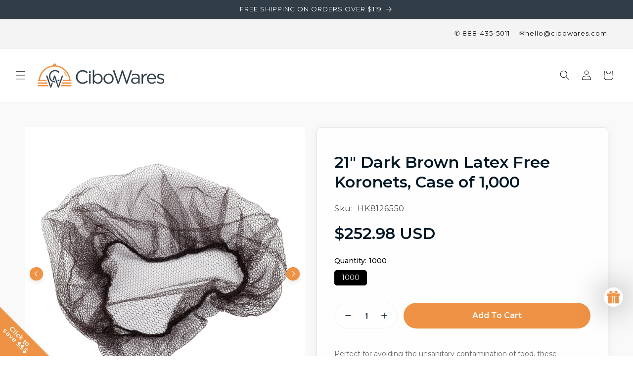

--- FILE ---
content_type: text/html; charset=utf-8
request_url: https://cibowares.com/products/21-dark-brown-latex-free-koronets-100-1-000
body_size: 40200
content:
<!doctype html>
<html class="js" lang="en">
 <head>
  <script>(function(w,d,t,r,u){var f,n,i;w[u]=w[u]||[],f=function(){var o={ti:"5117822", enableAutoSpaTracking: true};o.q=w[u],w[u]=new UET(o),w[u].push("pageLoad")},n=d.createElement(t),n.src=r,n.async=1,n.onload=n.onreadystatechange=function(){var s=this.readyState;s&&s!=="loaded"&&s!=="complete"||(f(),n.onload=n.onreadystatechange=null)},i=d.getElementsByTagName(t)[0],i.parentNode.insertBefore(n,i)})(window,document,"script","//bat.bing.com/bat.js","uetq");</script>
  

   <meta name="google-site-verification" content="VP0VrKOj4h43i7ScDxdwreEPVl9najRrS4AJKH2-coU" />
 
<meta charset="utf-8">
    <meta http-equiv="X-UA-Compatible" content="IE=edge">
    <meta name="viewport" content="width=device-width,initial-scale=1">
    <meta name="theme-color" content="">
    <link rel="canonical" href="https://cibowares.com/products/21-dark-brown-latex-free-koronets-100-1-000"><link rel="icon" type="image/png" href="//cibowares.com/cdn/shop/files/CiboWares_icon_CMYK.jpg?crop=center&height=32&v=1746110117&width=32"><link rel="preconnect" href="https://fonts.shopifycdn.com" crossorigin><title>
      21&quot; Dark Brown Latex Free Koronets, Case of 1,000
 &ndash; CiboWares</title>

    
      <meta name="description" content="Perfect for avoiding the unsanitary contamination of food, these lightweight Dark Brown Koronets with extra-tight weave, minimize the chances of hair falling into food while cooking or serving. They are latex-free and have been constructed from fire retardant honey comb netting and soft nylon material. Being completely">
    

    

<meta property="og:site_name" content="CiboWares">
<meta property="og:url" content="https://cibowares.com/products/21-dark-brown-latex-free-koronets-100-1-000">
<meta property="og:title" content="21&quot; Dark Brown Latex Free Koronets, Case of 1,000">
<meta property="og:type" content="product">
<meta property="og:description" content="Perfect for avoiding the unsanitary contamination of food, these lightweight Dark Brown Koronets with extra-tight weave, minimize the chances of hair falling into food while cooking or serving. They are latex-free and have been constructed from fire retardant honey comb netting and soft nylon material. Being completely"><meta property="og:image" content="http://cibowares.com/cdn/shop/files/RPH100BR21__31.jpg?v=1705779246">
  <meta property="og:image:secure_url" content="https://cibowares.com/cdn/shop/files/RPH100BR21__31.jpg?v=1705779246">
  <meta property="og:image:width" content="1500">
  <meta property="og:image:height" content="1500"><meta property="og:price:amount" content="252.98">
  <meta property="og:price:currency" content="USD"><meta name="twitter:site" content="@https://x.com/CiboWares"><meta name="twitter:card" content="summary_large_image">
<meta name="twitter:title" content="21&quot; Dark Brown Latex Free Koronets, Case of 1,000">
<meta name="twitter:description" content="Perfect for avoiding the unsanitary contamination of food, these lightweight Dark Brown Koronets with extra-tight weave, minimize the chances of hair falling into food while cooking or serving. They are latex-free and have been constructed from fire retardant honey comb netting and soft nylon material. Being completely">


    <script src="//cibowares.com/cdn/shop/t/124/assets/constants.js?v=132983761750457495441745852033" defer="defer"></script>
    <script src="//cibowares.com/cdn/shop/t/124/assets/pubsub.js?v=25310214064522200911745852033" defer="defer"></script>
    <script src="//cibowares.com/cdn/shop/t/124/assets/global.js?v=184345515105158409801745852033" defer="defer"></script>
    <script src="//cibowares.com/cdn/shop/t/124/assets/details-disclosure.js?v=13653116266235556501745852033" defer="defer"></script>
    <script src="//cibowares.com/cdn/shop/t/124/assets/details-modal.js?v=25581673532751508451745852033" defer="defer"></script>
    <script src="//cibowares.com/cdn/shop/t/124/assets/search-form.js?v=133129549252120666541745852033" defer="defer"></script><script>window.performance && window.performance.mark && window.performance.mark('shopify.content_for_header.start');</script><meta name="google-site-verification" content="RMOxutzrG9_xYZ8tbVM-6AviIUK4tVtj4GvUW_ptflg">
<meta id="shopify-digital-wallet" name="shopify-digital-wallet" content="/5862193/digital_wallets/dialog">
<meta name="shopify-checkout-api-token" content="932a77b6ed350e5a12ba80b5641fe833">
<meta id="in-context-paypal-metadata" data-shop-id="5862193" data-venmo-supported="false" data-environment="production" data-locale="en_US" data-paypal-v4="true" data-currency="USD">
<link rel="alternate" type="application/json+oembed" href="https://cibowares.com/products/21-dark-brown-latex-free-koronets-100-1-000.oembed">
<script async="async" src="/checkouts/internal/preloads.js?locale=en-US"></script>
<link rel="preconnect" href="https://shop.app" crossorigin="anonymous">
<script async="async" src="https://shop.app/checkouts/internal/preloads.js?locale=en-US&shop_id=5862193" crossorigin="anonymous"></script>
<script id="apple-pay-shop-capabilities" type="application/json">{"shopId":5862193,"countryCode":"US","currencyCode":"USD","merchantCapabilities":["supports3DS"],"merchantId":"gid:\/\/shopify\/Shop\/5862193","merchantName":"CiboWares","requiredBillingContactFields":["postalAddress","email","phone"],"requiredShippingContactFields":["postalAddress","email","phone"],"shippingType":"shipping","supportedNetworks":["visa","masterCard","amex","discover","elo","jcb"],"total":{"type":"pending","label":"CiboWares","amount":"1.00"},"shopifyPaymentsEnabled":true,"supportsSubscriptions":true}</script>
<script id="shopify-features" type="application/json">{"accessToken":"932a77b6ed350e5a12ba80b5641fe833","betas":["rich-media-storefront-analytics"],"domain":"cibowares.com","predictiveSearch":true,"shopId":5862193,"locale":"en"}</script>
<script>var Shopify = Shopify || {};
Shopify.shop = "cibowares.myshopify.com";
Shopify.locale = "en";
Shopify.currency = {"active":"USD","rate":"1.0"};
Shopify.country = "US";
Shopify.theme = {"name":"Ecomposer Main Theme","id":171374084289,"schema_name":"Dawn","schema_version":"15.3.0","theme_store_id":887,"role":"main"};
Shopify.theme.handle = "null";
Shopify.theme.style = {"id":null,"handle":null};
Shopify.cdnHost = "cibowares.com/cdn";
Shopify.routes = Shopify.routes || {};
Shopify.routes.root = "/";</script>
<script type="module">!function(o){(o.Shopify=o.Shopify||{}).modules=!0}(window);</script>
<script>!function(o){function n(){var o=[];function n(){o.push(Array.prototype.slice.apply(arguments))}return n.q=o,n}var t=o.Shopify=o.Shopify||{};t.loadFeatures=n(),t.autoloadFeatures=n()}(window);</script>
<script>
  window.ShopifyPay = window.ShopifyPay || {};
  window.ShopifyPay.apiHost = "shop.app\/pay";
  window.ShopifyPay.redirectState = null;
</script>
<script id="shop-js-analytics" type="application/json">{"pageType":"product"}</script>
<script defer="defer" async type="module" src="//cibowares.com/cdn/shopifycloud/shop-js/modules/v2/client.init-shop-cart-sync_IZsNAliE.en.esm.js"></script>
<script defer="defer" async type="module" src="//cibowares.com/cdn/shopifycloud/shop-js/modules/v2/chunk.common_0OUaOowp.esm.js"></script>
<script type="module">
  await import("//cibowares.com/cdn/shopifycloud/shop-js/modules/v2/client.init-shop-cart-sync_IZsNAliE.en.esm.js");
await import("//cibowares.com/cdn/shopifycloud/shop-js/modules/v2/chunk.common_0OUaOowp.esm.js");

  window.Shopify.SignInWithShop?.initShopCartSync?.({"fedCMEnabled":true,"windoidEnabled":true});

</script>
<script>
  window.Shopify = window.Shopify || {};
  if (!window.Shopify.featureAssets) window.Shopify.featureAssets = {};
  window.Shopify.featureAssets['shop-js'] = {"shop-cart-sync":["modules/v2/client.shop-cart-sync_DLOhI_0X.en.esm.js","modules/v2/chunk.common_0OUaOowp.esm.js"],"init-fed-cm":["modules/v2/client.init-fed-cm_C6YtU0w6.en.esm.js","modules/v2/chunk.common_0OUaOowp.esm.js"],"shop-button":["modules/v2/client.shop-button_BCMx7GTG.en.esm.js","modules/v2/chunk.common_0OUaOowp.esm.js"],"shop-cash-offers":["modules/v2/client.shop-cash-offers_BT26qb5j.en.esm.js","modules/v2/chunk.common_0OUaOowp.esm.js","modules/v2/chunk.modal_CGo_dVj3.esm.js"],"init-windoid":["modules/v2/client.init-windoid_B9PkRMql.en.esm.js","modules/v2/chunk.common_0OUaOowp.esm.js"],"init-shop-email-lookup-coordinator":["modules/v2/client.init-shop-email-lookup-coordinator_DZkqjsbU.en.esm.js","modules/v2/chunk.common_0OUaOowp.esm.js"],"shop-toast-manager":["modules/v2/client.shop-toast-manager_Di2EnuM7.en.esm.js","modules/v2/chunk.common_0OUaOowp.esm.js"],"shop-login-button":["modules/v2/client.shop-login-button_BtqW_SIO.en.esm.js","modules/v2/chunk.common_0OUaOowp.esm.js","modules/v2/chunk.modal_CGo_dVj3.esm.js"],"avatar":["modules/v2/client.avatar_BTnouDA3.en.esm.js"],"pay-button":["modules/v2/client.pay-button_CWa-C9R1.en.esm.js","modules/v2/chunk.common_0OUaOowp.esm.js"],"init-shop-cart-sync":["modules/v2/client.init-shop-cart-sync_IZsNAliE.en.esm.js","modules/v2/chunk.common_0OUaOowp.esm.js"],"init-customer-accounts":["modules/v2/client.init-customer-accounts_DenGwJTU.en.esm.js","modules/v2/client.shop-login-button_BtqW_SIO.en.esm.js","modules/v2/chunk.common_0OUaOowp.esm.js","modules/v2/chunk.modal_CGo_dVj3.esm.js"],"init-shop-for-new-customer-accounts":["modules/v2/client.init-shop-for-new-customer-accounts_JdHXxpS9.en.esm.js","modules/v2/client.shop-login-button_BtqW_SIO.en.esm.js","modules/v2/chunk.common_0OUaOowp.esm.js","modules/v2/chunk.modal_CGo_dVj3.esm.js"],"init-customer-accounts-sign-up":["modules/v2/client.init-customer-accounts-sign-up_D6__K_p8.en.esm.js","modules/v2/client.shop-login-button_BtqW_SIO.en.esm.js","modules/v2/chunk.common_0OUaOowp.esm.js","modules/v2/chunk.modal_CGo_dVj3.esm.js"],"checkout-modal":["modules/v2/client.checkout-modal_C_ZQDY6s.en.esm.js","modules/v2/chunk.common_0OUaOowp.esm.js","modules/v2/chunk.modal_CGo_dVj3.esm.js"],"shop-follow-button":["modules/v2/client.shop-follow-button_XetIsj8l.en.esm.js","modules/v2/chunk.common_0OUaOowp.esm.js","modules/v2/chunk.modal_CGo_dVj3.esm.js"],"lead-capture":["modules/v2/client.lead-capture_DvA72MRN.en.esm.js","modules/v2/chunk.common_0OUaOowp.esm.js","modules/v2/chunk.modal_CGo_dVj3.esm.js"],"shop-login":["modules/v2/client.shop-login_ClXNxyh6.en.esm.js","modules/v2/chunk.common_0OUaOowp.esm.js","modules/v2/chunk.modal_CGo_dVj3.esm.js"],"payment-terms":["modules/v2/client.payment-terms_CNlwjfZz.en.esm.js","modules/v2/chunk.common_0OUaOowp.esm.js","modules/v2/chunk.modal_CGo_dVj3.esm.js"]};
</script>
<script>(function() {
  var isLoaded = false;
  function asyncLoad() {
    if (isLoaded) return;
    isLoaded = true;
    var urls = ["https:\/\/formbuilder.hulkapps.com\/skeletopapp.js?shop=cibowares.myshopify.com","https:\/\/config.gorgias.chat\/bundle-loader\/01GYCCAASEYDCMDZCTGTCQCRN8?source=shopify1click\u0026shop=cibowares.myshopify.com","https:\/\/cdn.9gtb.com\/loader.js?g_cvt_id=7f0957a3-79b9-4e19-9132-9799c76c390a\u0026shop=cibowares.myshopify.com","https:\/\/cdn.shipinsure.io\/si-widget-v2.js?shop_name=cibowares.myshopify.com\u0026shop=cibowares.myshopify.com"];
    for (var i = 0; i < urls.length; i++) {
      var s = document.createElement('script');
      s.type = 'text/javascript';
      s.async = true;
      s.src = urls[i];
      var x = document.getElementsByTagName('script')[0];
      x.parentNode.insertBefore(s, x);
    }
  };
  if(window.attachEvent) {
    window.attachEvent('onload', asyncLoad);
  } else {
    window.addEventListener('load', asyncLoad, false);
  }
})();</script>
<script id="__st">var __st={"a":5862193,"offset":-18000,"reqid":"73fb1efe-ab16-4b0a-987a-092a3528601a-1768557618","pageurl":"cibowares.com\/products\/21-dark-brown-latex-free-koronets-100-1-000","u":"a2209279156f","p":"product","rtyp":"product","rid":1811524059207};</script>
<script>window.ShopifyPaypalV4VisibilityTracking = true;</script>
<script id="captcha-bootstrap">!function(){'use strict';const t='contact',e='account',n='new_comment',o=[[t,t],['blogs',n],['comments',n],[t,'customer']],c=[[e,'customer_login'],[e,'guest_login'],[e,'recover_customer_password'],[e,'create_customer']],r=t=>t.map((([t,e])=>`form[action*='/${t}']:not([data-nocaptcha='true']) input[name='form_type'][value='${e}']`)).join(','),a=t=>()=>t?[...document.querySelectorAll(t)].map((t=>t.form)):[];function s(){const t=[...o],e=r(t);return a(e)}const i='password',u='form_key',d=['recaptcha-v3-token','g-recaptcha-response','h-captcha-response',i],f=()=>{try{return window.sessionStorage}catch{return}},m='__shopify_v',_=t=>t.elements[u];function p(t,e,n=!1){try{const o=window.sessionStorage,c=JSON.parse(o.getItem(e)),{data:r}=function(t){const{data:e,action:n}=t;return t[m]||n?{data:e,action:n}:{data:t,action:n}}(c);for(const[e,n]of Object.entries(r))t.elements[e]&&(t.elements[e].value=n);n&&o.removeItem(e)}catch(o){console.error('form repopulation failed',{error:o})}}const l='form_type',E='cptcha';function T(t){t.dataset[E]=!0}const w=window,h=w.document,L='Shopify',v='ce_forms',y='captcha';let A=!1;((t,e)=>{const n=(g='f06e6c50-85a8-45c8-87d0-21a2b65856fe',I='https://cdn.shopify.com/shopifycloud/storefront-forms-hcaptcha/ce_storefront_forms_captcha_hcaptcha.v1.5.2.iife.js',D={infoText:'Protected by hCaptcha',privacyText:'Privacy',termsText:'Terms'},(t,e,n)=>{const o=w[L][v],c=o.bindForm;if(c)return c(t,g,e,D).then(n);var r;o.q.push([[t,g,e,D],n]),r=I,A||(h.body.append(Object.assign(h.createElement('script'),{id:'captcha-provider',async:!0,src:r})),A=!0)});var g,I,D;w[L]=w[L]||{},w[L][v]=w[L][v]||{},w[L][v].q=[],w[L][y]=w[L][y]||{},w[L][y].protect=function(t,e){n(t,void 0,e),T(t)},Object.freeze(w[L][y]),function(t,e,n,w,h,L){const[v,y,A,g]=function(t,e,n){const i=e?o:[],u=t?c:[],d=[...i,...u],f=r(d),m=r(i),_=r(d.filter((([t,e])=>n.includes(e))));return[a(f),a(m),a(_),s()]}(w,h,L),I=t=>{const e=t.target;return e instanceof HTMLFormElement?e:e&&e.form},D=t=>v().includes(t);t.addEventListener('submit',(t=>{const e=I(t);if(!e)return;const n=D(e)&&!e.dataset.hcaptchaBound&&!e.dataset.recaptchaBound,o=_(e),c=g().includes(e)&&(!o||!o.value);(n||c)&&t.preventDefault(),c&&!n&&(function(t){try{if(!f())return;!function(t){const e=f();if(!e)return;const n=_(t);if(!n)return;const o=n.value;o&&e.removeItem(o)}(t);const e=Array.from(Array(32),(()=>Math.random().toString(36)[2])).join('');!function(t,e){_(t)||t.append(Object.assign(document.createElement('input'),{type:'hidden',name:u})),t.elements[u].value=e}(t,e),function(t,e){const n=f();if(!n)return;const o=[...t.querySelectorAll(`input[type='${i}']`)].map((({name:t})=>t)),c=[...d,...o],r={};for(const[a,s]of new FormData(t).entries())c.includes(a)||(r[a]=s);n.setItem(e,JSON.stringify({[m]:1,action:t.action,data:r}))}(t,e)}catch(e){console.error('failed to persist form',e)}}(e),e.submit())}));const S=(t,e)=>{t&&!t.dataset[E]&&(n(t,e.some((e=>e===t))),T(t))};for(const o of['focusin','change'])t.addEventListener(o,(t=>{const e=I(t);D(e)&&S(e,y())}));const B=e.get('form_key'),M=e.get(l),P=B&&M;t.addEventListener('DOMContentLoaded',(()=>{const t=y();if(P)for(const e of t)e.elements[l].value===M&&p(e,B);[...new Set([...A(),...v().filter((t=>'true'===t.dataset.shopifyCaptcha))])].forEach((e=>S(e,t)))}))}(h,new URLSearchParams(w.location.search),n,t,e,['guest_login'])})(!1,!0)}();</script>
<script integrity="sha256-4kQ18oKyAcykRKYeNunJcIwy7WH5gtpwJnB7kiuLZ1E=" data-source-attribution="shopify.loadfeatures" defer="defer" src="//cibowares.com/cdn/shopifycloud/storefront/assets/storefront/load_feature-a0a9edcb.js" crossorigin="anonymous"></script>
<script crossorigin="anonymous" defer="defer" src="//cibowares.com/cdn/shopifycloud/storefront/assets/shopify_pay/storefront-65b4c6d7.js?v=20250812"></script>
<script data-source-attribution="shopify.dynamic_checkout.dynamic.init">var Shopify=Shopify||{};Shopify.PaymentButton=Shopify.PaymentButton||{isStorefrontPortableWallets:!0,init:function(){window.Shopify.PaymentButton.init=function(){};var t=document.createElement("script");t.src="https://cibowares.com/cdn/shopifycloud/portable-wallets/latest/portable-wallets.en.js",t.type="module",document.head.appendChild(t)}};
</script>
<script data-source-attribution="shopify.dynamic_checkout.buyer_consent">
  function portableWalletsHideBuyerConsent(e){var t=document.getElementById("shopify-buyer-consent"),n=document.getElementById("shopify-subscription-policy-button");t&&n&&(t.classList.add("hidden"),t.setAttribute("aria-hidden","true"),n.removeEventListener("click",e))}function portableWalletsShowBuyerConsent(e){var t=document.getElementById("shopify-buyer-consent"),n=document.getElementById("shopify-subscription-policy-button");t&&n&&(t.classList.remove("hidden"),t.removeAttribute("aria-hidden"),n.addEventListener("click",e))}window.Shopify?.PaymentButton&&(window.Shopify.PaymentButton.hideBuyerConsent=portableWalletsHideBuyerConsent,window.Shopify.PaymentButton.showBuyerConsent=portableWalletsShowBuyerConsent);
</script>
<script data-source-attribution="shopify.dynamic_checkout.cart.bootstrap">document.addEventListener("DOMContentLoaded",(function(){function t(){return document.querySelector("shopify-accelerated-checkout-cart, shopify-accelerated-checkout")}if(t())Shopify.PaymentButton.init();else{new MutationObserver((function(e,n){t()&&(Shopify.PaymentButton.init(),n.disconnect())})).observe(document.body,{childList:!0,subtree:!0})}}));
</script>
<link id="shopify-accelerated-checkout-styles" rel="stylesheet" media="screen" href="https://cibowares.com/cdn/shopifycloud/portable-wallets/latest/accelerated-checkout-backwards-compat.css" crossorigin="anonymous">
<style id="shopify-accelerated-checkout-cart">
        #shopify-buyer-consent {
  margin-top: 1em;
  display: inline-block;
  width: 100%;
}

#shopify-buyer-consent.hidden {
  display: none;
}

#shopify-subscription-policy-button {
  background: none;
  border: none;
  padding: 0;
  text-decoration: underline;
  font-size: inherit;
  cursor: pointer;
}

#shopify-subscription-policy-button::before {
  box-shadow: none;
}

      </style>
<script id="sections-script" data-sections="header" defer="defer" src="//cibowares.com/cdn/shop/t/124/compiled_assets/scripts.js?24505"></script>
<script>window.performance && window.performance.mark && window.performance.mark('shopify.content_for_header.end');</script>


    <style data-shopify>
      
      
      
      
      @font-face {
  font-family: Montserrat;
  font-weight: 400;
  font-style: normal;
  font-display: swap;
  src: url("//cibowares.com/cdn/fonts/montserrat/montserrat_n4.81949fa0ac9fd2021e16436151e8eaa539321637.woff2") format("woff2"),
       url("//cibowares.com/cdn/fonts/montserrat/montserrat_n4.a6c632ca7b62da89c3594789ba828388aac693fe.woff") format("woff");
}


      
        :root,
        .color-scheme-1 {
          --color-background: 255,255,255;
        
          --gradient-background: #ffffff;
        

        

        --color-foreground: 18,18,18;
        --color-background-contrast: 191,191,191;
        --color-shadow: 18,18,18;
        --color-button: 238,147,69;
        --color-button-text: 255,255,255;
        --color-secondary-button: 255,255,255;
        --color-secondary-button-text: 238,147,69;
        --color-link: 238,147,69;
        --color-badge-foreground: 18,18,18;
        --color-badge-background: 255,255,255;
        --color-badge-border: 18,18,18;
        --payment-terms-background-color: rgb(255 255 255);
      }
      
        
        .color-scheme-2 {
          --color-background: 238,147,69;
        
          --gradient-background: #ee9345;
        

        

        --color-foreground: 255,255,255;
        --color-background-contrast: 164,84,15;
        --color-shadow: 0,0,0;
        --color-button: 238,147,69;
        --color-button-text: 243,243,243;
        --color-secondary-button: 238,147,69;
        --color-secondary-button-text: 238,147,69;
        --color-link: 238,147,69;
        --color-badge-foreground: 255,255,255;
        --color-badge-background: 238,147,69;
        --color-badge-border: 255,255,255;
        --payment-terms-background-color: rgb(238 147 69);
      }
      
        
        .color-scheme-3 {
          --color-background: 49,62,72;
        
          --gradient-background: #313e48;
        

        

        --color-foreground: 255,255,255;
        --color-background-contrast: 59,75,87;
        --color-shadow: 18,18,18;
        --color-button: 255,255,255;
        --color-button-text: 0,0,0;
        --color-secondary-button: 49,62,72;
        --color-secondary-button-text: 18,18,18;
        --color-link: 18,18,18;
        --color-badge-foreground: 255,255,255;
        --color-badge-background: 49,62,72;
        --color-badge-border: 255,255,255;
        --payment-terms-background-color: rgb(49 62 72);
      }
      
        
        .color-scheme-4 {
          --color-background: 244,244,244;
        
          --gradient-background: #f4f4f4;
        

        

        --color-foreground: 0,0,0;
        --color-background-contrast: 180,180,180;
        --color-shadow: 18,18,18;
        --color-button: 255,255,255;
        --color-button-text: 18,18,18;
        --color-secondary-button: 244,244,244;
        --color-secondary-button-text: 255,255,255;
        --color-link: 255,255,255;
        --color-badge-foreground: 0,0,0;
        --color-badge-background: 244,244,244;
        --color-badge-border: 0,0,0;
        --payment-terms-background-color: rgb(244 244 244);
      }
      
        
        .color-scheme-5 {
          --color-background: 255,255,255;
        
          --gradient-background: #ffffff;
        

        

        --color-foreground: 255,255,255;
        --color-background-contrast: 191,191,191;
        --color-shadow: 18,18,18;
        --color-button: 122,137,152;
        --color-button-text: 255,255,255;
        --color-secondary-button: 255,255,255;
        --color-secondary-button-text: 49,62,72;
        --color-link: 49,62,72;
        --color-badge-foreground: 255,255,255;
        --color-badge-background: 255,255,255;
        --color-badge-border: 255,255,255;
        --payment-terms-background-color: rgb(255 255 255);
      }
      

      body, .color-scheme-1, .color-scheme-2, .color-scheme-3, .color-scheme-4, .color-scheme-5 {
        color: rgba(var(--color-foreground), 0.75);
        background-color: rgb(var(--color-background));
      }

      :root {
        --font-body-family: "system_ui", -apple-system, 'Segoe UI', Roboto, 'Helvetica Neue', 'Noto Sans', 'Liberation Sans', Arial, sans-serif, 'Apple Color Emoji', 'Segoe UI Emoji', 'Segoe UI Symbol', 'Noto Color Emoji';
        --font-body-style: normal;
        --font-body-weight: 400;
        --font-body-weight-bold: 700;

        --font-heading-family: Montserrat, sans-serif;
        --font-heading-style: normal;
        --font-heading-weight: 400;

        --font-body-scale: 1.0;
        --font-heading-scale: 1.0;

        --media-padding: px;
        --media-border-opacity: 0.05;
        --media-border-width: 1px;
        --media-radius: 0px;
        --media-shadow-opacity: 0.0;
        --media-shadow-horizontal-offset: 0px;
        --media-shadow-vertical-offset: 4px;
        --media-shadow-blur-radius: 5px;
        --media-shadow-visible: 0;

        --page-width: 150rem;
        --page-width-margin: 0rem;

        --product-card-image-padding: 0.0rem;
        --product-card-corner-radius: 0.0rem;
        --product-card-text-alignment: left;
        --product-card-border-width: 0.0rem;
        --product-card-border-opacity: 0.1;
        --product-card-shadow-opacity: 0.0;
        --product-card-shadow-visible: 0;
        --product-card-shadow-horizontal-offset: 0.0rem;
        --product-card-shadow-vertical-offset: 0.4rem;
        --product-card-shadow-blur-radius: 0.5rem;

        --collection-card-image-padding: 0.0rem;
        --collection-card-corner-radius: 0.0rem;
        --collection-card-text-alignment: left;
        --collection-card-border-width: 0.2rem;
        --collection-card-border-opacity: 0.55;
        --collection-card-shadow-opacity: 0.35;
        --collection-card-shadow-visible: 1;
        --collection-card-shadow-horizontal-offset: 0.2rem;
        --collection-card-shadow-vertical-offset: 0.2rem;
        --collection-card-shadow-blur-radius: 0.5rem;

        --blog-card-image-padding: 0.0rem;
        --blog-card-corner-radius: 0.0rem;
        --blog-card-text-alignment: left;
        --blog-card-border-width: 0.4rem;
        --blog-card-border-opacity: 1.0;
        --blog-card-shadow-opacity: 0.8;
        --blog-card-shadow-visible: 1;
        --blog-card-shadow-horizontal-offset: 0.4rem;
        --blog-card-shadow-vertical-offset: 0.4rem;
        --blog-card-shadow-blur-radius: 1.0rem;

        --badge-corner-radius: 4.0rem;

        --popup-border-width: 1px;
        --popup-border-opacity: 0.1;
        --popup-corner-radius: 0px;
        --popup-shadow-opacity: 0.05;
        --popup-shadow-horizontal-offset: 0px;
        --popup-shadow-vertical-offset: 4px;
        --popup-shadow-blur-radius: 5px;

        --drawer-border-width: 1px;
        --drawer-border-opacity: 0.1;
        --drawer-shadow-opacity: 0.0;
        --drawer-shadow-horizontal-offset: 0px;
        --drawer-shadow-vertical-offset: 4px;
        --drawer-shadow-blur-radius: 5px;

        --spacing-sections-desktop: 0px;
        --spacing-sections-mobile: 0px;

        --grid-desktop-vertical-spacing: 8px;
        --grid-desktop-horizontal-spacing: 40px;
        --grid-mobile-vertical-spacing: 4px;
        --grid-mobile-horizontal-spacing: 20px;

        --text-boxes-border-opacity: 0.55;
        --text-boxes-border-width: 2px;
        --text-boxes-radius: 0px;
        --text-boxes-shadow-opacity: 0.35;
        --text-boxes-shadow-visible: 1;
        --text-boxes-shadow-horizontal-offset: 2px;
        --text-boxes-shadow-vertical-offset: 2px;
        --text-boxes-shadow-blur-radius: 5px;

        --buttons-radius: 0px;
        --buttons-radius-outset: 0px;
        --buttons-border-width: 2px;
        --buttons-border-opacity: 1.0;
        --buttons-shadow-opacity: 0.3;
        --buttons-shadow-visible: 1;
        --buttons-shadow-horizontal-offset: 2px;
        --buttons-shadow-vertical-offset: 2px;
        --buttons-shadow-blur-radius: 5px;
        --buttons-border-offset: 0.3px;

        --inputs-radius: 0px;
        --inputs-border-width: 2px;
        --inputs-border-opacity: 0.55;
        --inputs-shadow-opacity: 0.3;
        --inputs-shadow-horizontal-offset: 2px;
        --inputs-margin-offset: 2px;
        --inputs-shadow-vertical-offset: 2px;
        --inputs-shadow-blur-radius: 5px;
        --inputs-radius-outset: 0px;

        --variant-pills-radius: 40px;
        --variant-pills-border-width: 1px;
        --variant-pills-border-opacity: 0.55;
        --variant-pills-shadow-opacity: 0.0;
        --variant-pills-shadow-horizontal-offset: 0px;
        --variant-pills-shadow-vertical-offset: 4px;
        --variant-pills-shadow-blur-radius: 5px;
      }

      *,
      *::before,
      *::after {
        box-sizing: inherit;
      }

      html {
        box-sizing: border-box;
        font-size: calc(var(--font-body-scale) * 62.5%);
        height: 100%;
      }

      body {
        display: grid;
        grid-template-rows: auto auto 1fr auto;
        grid-template-columns: 100%;
        min-height: 100%;
        margin: 0;
        font-size: 1.5rem;
        letter-spacing: 0.06rem;
        line-height: calc(1 + 0.8 / var(--font-body-scale));
        font-family: var(--font-body-family);
        font-style: var(--font-body-style);
        font-weight: var(--font-body-weight);
      }

      @media screen and (min-width: 750px) {
        body {
          font-size: 1.6rem;
        }
      }
    </style>

    <link href="//cibowares.com/cdn/shop/t/124/assets/base.css?v=114856448134193002621767116469" rel="stylesheet" type="text/css" media="all" />
    <link rel="stylesheet" href="//cibowares.com/cdn/shop/t/124/assets/component-cart-items.css?v=123238115697927560811745852033" media="print" onload="this.media='all'">
      <link rel="preload" as="font" href="//cibowares.com/cdn/fonts/montserrat/montserrat_n4.81949fa0ac9fd2021e16436151e8eaa539321637.woff2" type="font/woff2" crossorigin>
      
<script>
      if (Shopify.designMode) {
        document.documentElement.classList.add('shopify-design-mode');
      }
    </script>

<script type="text/javascript">
    (function(c,l,a,r,i,t,y){
        c[a]=c[a]||function(){(c[a].q=c[a].q||[]).push(arguments)};
        t=l.createElement(r);t.async=1;t.src="https://www.clarity.ms/tag/"+i;
        y=l.getElementsByTagName(r)[0];y.parentNode.insertBefore(t,y);
    })(window, document, "clarity", "script", "r8b21bxoty");
</script>
    
  <!-- BEGIN app block: shopify://apps/loyalty-rewards-and-referrals/blocks/embed-sdk/6f172e67-4106-4ac0-89c5-b32a069b3101 -->

<style
  type='text/css'
  data-lion-app-styles='main'
  data-lion-app-styles-settings='{&quot;disableBundledCSS&quot;:false,&quot;disableBundledFonts&quot;:false,&quot;useClassIsolator&quot;:false}'
></style>

<!-- loyaltylion.snippet.version=8056bbc037+8007 -->

<script>
  
  !function(t,n){function o(n){var o=t.getElementsByTagName("script")[0],i=t.createElement("script");i.src=n,i.crossOrigin="",o.parentNode.insertBefore(i,o)}if(!n.isLoyaltyLion){window.loyaltylion=n,void 0===window.lion&&(window.lion=n),n.version=2,n.isLoyaltyLion=!0;var i=new Date,e=i.getFullYear().toString()+i.getMonth().toString()+i.getDate().toString();o("https://sdk.loyaltylion.net/static/2/loader.js?t="+e);var r=!1;n.init=function(t){if(r)throw new Error("Cannot call lion.init more than once");r=!0;var a=n._token=t.token;if(!a)throw new Error("Token must be supplied to lion.init");for(var l=[],s="_push configure bootstrap shutdown on removeListener authenticateCustomer".split(" "),c=0;c<s.length;c+=1)!function(t,n){t[n]=function(){l.push([n,Array.prototype.slice.call(arguments,0)])}}(n,s[c]);o("https://sdk.loyaltylion.net/sdk/start/"+a+".js?t="+e+i.getHours().toString()),n._initData=t,n._buffer=l}}}(document,window.loyaltylion||[]);

  
    
      loyaltylion.init(
        { token: "418f6137b75f2f346aaa156252bd1589" }
      );
    
  

  loyaltylion.configure({
    disableBundledCSS: false,
    disableBundledFonts: false,
    useClassIsolator: false,
  })

  
</script>



<!-- END app block --><!-- BEGIN app block: shopify://apps/ecomposer-builder/blocks/app-embed/a0fc26e1-7741-4773-8b27-39389b4fb4a0 --><!-- DNS Prefetch & Preconnect -->
<link rel="preconnect" href="https://cdn.ecomposer.app" crossorigin>
<link rel="dns-prefetch" href="https://cdn.ecomposer.app">

<link rel="prefetch" href="https://cdn.ecomposer.app/vendors/css/ecom-swiper@11.css" as="style">
<link rel="prefetch" href="https://cdn.ecomposer.app/vendors/js/ecom-swiper@11.0.5.js" as="script">
<link rel="prefetch" href="https://cdn.ecomposer.app/vendors/js/ecom_modal.js" as="script">

<!-- Global CSS --><!--ECOM-EMBED-->
  <style id="ecom-global-css" class="ecom-global-css">@import url("https://fonts.googleapis.com/css?family=Montserrat:100,200,300,400,500,600,700,800,900&display=swap");/**ECOM-INSERT-CSS**/.ecom-section > div.core__row--columns, .ecom-section>.ecom-inner{max-width: 1200px;}.ecom-column>div.core__column--wrapper, .ec-flex-wp{padding: 20px;}div.core__blocks--body>div.ecom-block.elmspace:not(:first-child), .core__group--body>div.ecom-block.elmspace:not(:first-child), div.core__blocks--body>.ec-flex-wp.elmspace:not(:first-child), .core__blocks>div.ecom-block.elmspace:not(:first-child){margin-top: 20px;}body{font-family: 'Montserrat', sans-serif;} .ecom-builder a{font-family: 'Montserrat', sans-serif;} .ecom-builder button, a.ecom__element--button{font-family: 'Montserrat', sans-serif;} .ecom-builder input, .ecom-builder select, .ecom-builder textarea{font-family: 'Montserrat', sans-serif;}:root{--ecom-global-container-width:1200px;--ecom-global-colunm-gap:20px;--ecom-global-elements-space:20px;--ecom-global-colors-primary:#ffffff;--ecom-global-colors-secondary:#ffffff;--ecom-global-colors-text:#ffffff;--ecom-global-colors-accent:#ffffff;--ecom-global-typography-h1-font-weight:600;--ecom-global-typography-h1-font-size:72px;--ecom-global-typography-h1-line-height:90px;--ecom-global-typography-h1-letter-spacing:-0.02em;--ecom-global-typography-h2-font-weight:600;--ecom-global-typography-h2-font-size:60px;--ecom-global-typography-h2-line-height:72px;--ecom-global-typography-h2-letter-spacing:-0.02em;--ecom-global-typography-h3-font-weight:600;--ecom-global-typography-h3-font-size:48px;--ecom-global-typography-h3-line-height:60px;--ecom-global-typography-h3-letter-spacing:-0.02em;--ecom-global-typography-h4-font-weight:600;--ecom-global-typography-h4-font-size:36px;--ecom-global-typography-h4-line-height:44px;--ecom-global-typography-h4-letter-spacing:-0.02em;--ecom-global-typography-h5-font-weight:600;--ecom-global-typography-h5-font-size:30px;--ecom-global-typography-h5-line-height:38px;--ecom-global-typography-h6-font-weight:600;--ecom-global-typography-h6-font-size:24px;--ecom-global-typography-h6-line-height:32px;--ecom-global-typography-h7-font-weight:400;--ecom-global-typography-h7-font-size:18px;--ecom-global-typography-h7-line-height:28px;--ecom-global-typography-kDS7u4-font-family:Montserrat;--ecom-global-typography-kDS7u4-font-size:11px;}</style>
  <!--/ECOM-EMBED--><!-- Custom CSS & JS --><style id="ecom-custom-css"></style><script id="ecom-custom-js" async></script><!-- Open Graph Meta Tags for Pages --><!-- Critical Inline Styles -->
<style class="ecom-theme-helper">.ecom-animation{opacity:0}.ecom-animation.animate,.ecom-animation.ecom-animated{opacity:1}.ecom-cart-popup{display:grid;position:fixed;inset:0;z-index:9999999;align-content:center;padding:5px;justify-content:center;align-items:center;justify-items:center}.ecom-cart-popup::before{content:' ';position:absolute;background:#e5e5e5b3;inset:0}.ecom-ajax-loading{cursor:not-allowed;pointer-events:none;opacity:.6}#ecom-toast{visibility:hidden;max-width:50px;height:60px;margin:auto;background-color:#333;color:#fff;text-align:center;border-radius:2px;position:fixed;z-index:1;left:0;right:0;bottom:30px;font-size:17px;display:grid;grid-template-columns:50px auto;align-items:center;justify-content:start;align-content:center;justify-items:start}#ecom-toast.ecom-toast-show{visibility:visible;animation:ecomFadein .5s,ecomExpand .5s .5s,ecomStay 3s 1s,ecomShrink .5s 4s,ecomFadeout .5s 4.5s}#ecom-toast #ecom-toast-icon{width:50px;height:100%;box-sizing:border-box;background-color:#111;color:#fff;padding:5px}#ecom-toast .ecom-toast-icon-svg{width:100%;height:100%;position:relative;vertical-align:middle;margin:auto;text-align:center}#ecom-toast #ecom-toast-desc{color:#fff;padding:16px;overflow:hidden;white-space:nowrap}@media(max-width:768px){#ecom-toast #ecom-toast-desc{white-space:normal;min-width:250px}#ecom-toast{height:auto;min-height:60px}}.ecom__column-full-height{height:100%}@keyframes ecomFadein{from{bottom:0;opacity:0}to{bottom:30px;opacity:1}}@keyframes ecomExpand{from{min-width:50px}to{min-width:var(--ecom-max-width)}}@keyframes ecomStay{from{min-width:var(--ecom-max-width)}to{min-width:var(--ecom-max-width)}}@keyframes ecomShrink{from{min-width:var(--ecom-max-width)}to{min-width:50px}}@keyframes ecomFadeout{from{bottom:30px;opacity:1}to{bottom:60px;opacity:0}}</style>


<!-- EComposer Config Script -->
<script id="ecom-theme-helpers" async>
window.EComposer=window.EComposer||{};(function(){if(!this.configs)this.configs={};this.configs={"custom_code":{"custom_css":"","custom_js":""},"instagram":null};this.configs.ajax_cart={"enable":true,"note":true,"checkout_color":"#ffffff","checkout_color_hover":"#ffffff","continue_color":"#ffffff","continue_color_hover":"#ffffff","image_type":"payment","border_radius":{"top":"3px","left":"3px","bottom":"3px","right":"3px"},"width":"250px","spacing":{"margin":{"top":"5px"},"padding":{"right":"24px","left":"24px","top":"12px","bottom":"12px"}},"continue_label":"Continue shopping","checkout_label":"Checkout","font_button":{"font-size":"14px","font-weight":"400","line-height":"20px"},"typo_button":"font-size:14px;font-weight:400;line-height:20px;","design":"design_2","button_list":[{"type":"continue","settings":{"continue_background_type_color":{"classic":{"background-color":"#ffffff"},"native":["background: #ffffff"]},"continue_color_hover":"#ffffff","continue_color":"#000000","continue_label":"Continue shopping"}},{"type":"checkout","settings":{"checkout_color":"#ffffff","checkout_background_type_color":{"classic":{"background-color":"#000000"},"native":["background: #000000"]},"checkout_label":"Checkout","use_terms":true}}],"custom_code":"\u003cdiv\u003eYour custom code is here (HTML, CSS)\u003c\/div\u003e","google_font_css":[],"custom_font_css":[]};this.customer=false;this.proxy_path='/apps/ecomposer-visual-page-builder';
this.popupScriptUrl='https://cdn.shopify.com/extensions/019b200c-ceec-7ac9-af95-28c32fd62de8/ecomposer-94/assets/ecom_popup.js';
this.routes={domain:'https://cibowares.com',root_url:'/',collections_url:'/collections',all_products_collection_url:'/collections/all',cart_url:'/cart',cart_add_url:'/cart/add',cart_change_url:'/cart/change',cart_clear_url:'/cart/clear',cart_update_url:'/cart/update',product_recommendations_url:'/recommendations/products'};
this.queryParams={};
if(window.location.search.length){new URLSearchParams(window.location.search).forEach((value,key)=>{this.queryParams[key]=value})}
this.money_format="${{amount}}";
this.money_with_currency_format="${{amount}} USD";
this.currencyCodeEnabled=true;this.abTestingData = [];this.formatMoney=function(t,e){const r=this.currencyCodeEnabled?this.money_with_currency_format:this.money_format;function a(t,e){return void 0===t?e:t}function o(t,e,r,o){if(e=a(e,2),r=a(r,","),o=a(o,"."),isNaN(t)||null==t)return 0;var n=(t=(t/100).toFixed(e)).split(".");return n[0].replace(/(\d)(?=(\d\d\d)+(?!\d))/g,"$1"+r)+(n[1]?o+n[1]:"")}"string"==typeof t&&(t=t.replace(".",""));var n="",i=/\{\{\s*(\w+)\s*\}\}/,s=e||r;switch(s.match(i)[1]){case"amount":n=o(t,2);break;case"amount_no_decimals":n=o(t,0);break;case"amount_with_comma_separator":n=o(t,2,".",",");break;case"amount_with_space_separator":n=o(t,2," ",",");break;case"amount_with_period_and_space_separator":n=o(t,2," ",".");break;case"amount_no_decimals_with_comma_separator":n=o(t,0,".",",");break;case"amount_no_decimals_with_space_separator":n=o(t,0," ");break;case"amount_with_apostrophe_separator":n=o(t,2,"'",".")}return s.replace(i,n)};
this.resizeImage=function(t,e){try{if(!e||"original"==e||"full"==e||"master"==e)return t;if(-1!==t.indexOf("cdn.shopify.com")||-1!==t.indexOf("/cdn/shop/")){var r=t.match(/\.(jpg|jpeg|gif|png|bmp|bitmap|tiff|tif|webp)((\#[0-9a-z\-]+)?(\?v=.*)?)?$/gim);if(null==r)return null;var a=t.split(r[0]),o=r[0];return a[0]+"_"+e+o}}catch(r){return t}return t};
this.getProduct=function(t){if(!t)return!1;let e=("/"===this.routes.root_url?"":this.routes.root_url)+"/products/"+t+".js?shop="+Shopify.shop;return window.ECOM_LIVE&&(e="/shop/builder/ajax/ecom-proxy/products/"+t+"?shop="+Shopify.shop),window.fetch(e,{headers:{"Content-Type":"application/json"}}).then(t=>t.ok?t.json():false)};
const u=new URLSearchParams(window.location.search);if(u.has("ecom-redirect")){const r=u.get("ecom-redirect");if(r){let d;try{d=decodeURIComponent(r)}catch{return}d=d.trim().replace(/[\r\n\t]/g,"");if(d.length>2e3)return;const p=["javascript:","data:","vbscript:","file:","ftp:","mailto:","tel:","sms:","chrome:","chrome-extension:","moz-extension:","ms-browser-extension:"],l=d.toLowerCase();for(const o of p)if(l.includes(o))return;const x=[/<script/i,/<\/script/i,/javascript:/i,/vbscript:/i,/onload=/i,/onerror=/i,/onclick=/i,/onmouseover=/i,/onfocus=/i,/onblur=/i,/onsubmit=/i,/onchange=/i,/alert\s*\(/i,/confirm\s*\(/i,/prompt\s*\(/i,/document\./i,/window\./i,/eval\s*\(/i];for(const t of x)if(t.test(d))return;if(d.startsWith("/")&&!d.startsWith("//")){if(!/^[a-zA-Z0-9\-._~:/?#[\]@!$&'()*+,;=%]+$/.test(d))return;if(d.includes("../")||d.includes("./"))return;window.location.href=d;return}if(!d.includes("://")&&!d.startsWith("//")){if(!/^[a-zA-Z0-9\-._~:/?#[\]@!$&'()*+,;=%]+$/.test(d))return;if(d.includes("../")||d.includes("./"))return;window.location.href="/"+d;return}let n;try{n=new URL(d)}catch{return}if(!["http:","https:"].includes(n.protocol))return;if(n.port&&(parseInt(n.port)<1||parseInt(n.port)>65535))return;const a=[window.location.hostname];if(a.includes(n.hostname)&&(n.href===d||n.toString()===d))window.location.href=d}}
}).bind(window.EComposer)();
if(window.Shopify&&window.Shopify.designMode&&window.top&&window.top.opener){window.addEventListener("load",function(){window.top.opener.postMessage({action:"ecomposer:loaded"},"*")})}
</script>

<!-- Quickview Script -->
<script id="ecom-theme-quickview" async>
window.EComposer=window.EComposer||{};(function(){this.initQuickview=function(){var enable_qv=false;const qv_wrapper_script=document.querySelector('#ecom-quickview-template-html');if(!qv_wrapper_script)return;const ecom_quickview=document.createElement('div');ecom_quickview.classList.add('ecom-quickview');ecom_quickview.innerHTML=qv_wrapper_script.innerHTML;document.body.prepend(ecom_quickview);const qv_wrapper=ecom_quickview.querySelector('.ecom-quickview__wrapper');const ecomQuickview=function(e){let t=qv_wrapper.querySelector(".ecom-quickview__content-data");if(t){let i=document.createRange().createContextualFragment(e);t.innerHTML="",t.append(i),qv_wrapper.classList.add("ecom-open");let c=new CustomEvent("ecom:quickview:init",{detail:{wrapper:qv_wrapper}});document.dispatchEvent(c),setTimeout(function(){qv_wrapper.classList.add("ecom-display")},500),closeQuickview(t)}},closeQuickview=function(e){let t=qv_wrapper.querySelector(".ecom-quickview__close-btn"),i=qv_wrapper.querySelector(".ecom-quickview__content");function c(t){let o=t.target;do{if(o==i||o&&o.classList&&o.classList.contains("ecom-modal"))return;o=o.parentNode}while(o);o!=i&&(qv_wrapper.classList.add("ecom-remove"),qv_wrapper.classList.remove("ecom-open","ecom-display","ecom-remove"),setTimeout(function(){e.innerHTML=""},300),document.removeEventListener("click",c),document.removeEventListener("keydown",n))}function n(t){(t.isComposing||27===t.keyCode)&&(qv_wrapper.classList.add("ecom-remove"),qv_wrapper.classList.remove("ecom-open","ecom-display","ecom-remove"),setTimeout(function(){e.innerHTML=""},300),document.removeEventListener("keydown",n),document.removeEventListener("click",c))}t&&t.addEventListener("click",function(t){t.preventDefault(),document.removeEventListener("click",c),document.removeEventListener("keydown",n),qv_wrapper.classList.add("ecom-remove"),qv_wrapper.classList.remove("ecom-open","ecom-display","ecom-remove"),setTimeout(function(){e.innerHTML=""},300)}),document.addEventListener("click",c),document.addEventListener("keydown",n)};function quickViewHandler(e){e&&e.preventDefault();let t=this;t.classList&&t.classList.add("ecom-loading");let i=t.classList?t.getAttribute("href"):window.location.pathname;if(i){if(window.location.search.includes("ecom_template_id")){let c=new URLSearchParams(location.search);i=window.location.pathname+"?section_id="+c.get("ecom_template_id")}else i+=(i.includes("?")?"&":"?")+"section_id=ecom-default-template-quickview";fetch(i).then(function(e){return 200==e.status?e.text():window.document.querySelector("#admin-bar-iframe")?(404==e.status?alert("Please create Ecomposer quickview template first!"):alert("Have some problem with quickview!"),t.classList&&t.classList.remove("ecom-loading"),!1):void window.open(new URL(i).pathname,"_blank")}).then(function(e){e&&(ecomQuickview(e),setTimeout(function(){t.classList&&t.classList.remove("ecom-loading")},300))}).catch(function(e){})}}
if(window.location.search.includes('ecom_template_id')){setTimeout(quickViewHandler,1000)}
if(enable_qv){const qv_buttons=document.querySelectorAll('.ecom-product-quickview');if(qv_buttons.length>0){qv_buttons.forEach(function(button,index){button.addEventListener('click',quickViewHandler)})}}
}}).bind(window.EComposer)();
</script>

<!-- Quickview Template -->
<script type="text/template" id="ecom-quickview-template-html">
<div class="ecom-quickview__wrapper ecom-dn"><div class="ecom-quickview__container"><div class="ecom-quickview__content"><div class="ecom-quickview__content-inner"><div class="ecom-quickview__content-data"></div></div><span class="ecom-quickview__close-btn"><svg version="1.1" xmlns="http://www.w3.org/2000/svg" width="32" height="32" viewBox="0 0 32 32"><path d="M10.722 9.969l-0.754 0.754 5.278 5.278-5.253 5.253 0.754 0.754 5.253-5.253 5.253 5.253 0.754-0.754-5.253-5.253 5.278-5.278-0.754-0.754-5.278 5.278z" fill="#000000"></path></svg></span></div></div></div>
</script>

<!-- Quickview Styles -->
<style class="ecom-theme-quickview">.ecom-quickview .ecom-animation{opacity:1}.ecom-quickview__wrapper{opacity:0;display:none;pointer-events:none}.ecom-quickview__wrapper.ecom-open{position:fixed;top:0;left:0;right:0;bottom:0;display:block;pointer-events:auto;z-index:100000;outline:0!important;-webkit-backface-visibility:hidden;opacity:1;transition:all .1s}.ecom-quickview__container{text-align:center;position:absolute;width:100%;height:100%;left:0;top:0;padding:0 8px;box-sizing:border-box;opacity:0;background-color:rgba(0,0,0,.8);transition:opacity .1s}.ecom-quickview__container:before{content:"";display:inline-block;height:100%;vertical-align:middle}.ecom-quickview__wrapper.ecom-display .ecom-quickview__content{visibility:visible;opacity:1;transform:none}.ecom-quickview__content{position:relative;display:inline-block;opacity:0;visibility:hidden;transition:transform .1s,opacity .1s;transform:translateX(-100px)}.ecom-quickview__content-inner{position:relative;display:inline-block;vertical-align:middle;margin:0 auto;text-align:left;z-index:999;overflow-y:auto;max-height:80vh}.ecom-quickview__content-data>.shopify-section{margin:0 auto;max-width:980px;overflow:hidden;position:relative;background-color:#fff;opacity:0}.ecom-quickview__wrapper.ecom-display .ecom-quickview__content-data>.shopify-section{opacity:1;transform:none}.ecom-quickview__wrapper.ecom-display .ecom-quickview__container{opacity:1}.ecom-quickview__wrapper.ecom-remove #shopify-section-ecom-default-template-quickview{opacity:0;transform:translateX(100px)}.ecom-quickview__close-btn{position:fixed!important;top:0;right:0;transform:none;background-color:transparent;color:#000;opacity:0;width:40px;height:40px;transition:.25s;z-index:9999;stroke:#fff}.ecom-quickview__wrapper.ecom-display .ecom-quickview__close-btn{opacity:1}.ecom-quickview__close-btn:hover{cursor:pointer}@media screen and (max-width:1024px){.ecom-quickview__content{position:absolute;inset:0;margin:50px 15px;display:flex}.ecom-quickview__close-btn{right:0}}.ecom-toast-icon-info{display:none}.ecom-toast-error .ecom-toast-icon-info{display:inline!important}.ecom-toast-error .ecom-toast-icon-success{display:none!important}.ecom-toast-icon-success{fill:#fff;width:35px}</style>

<!-- Toast Template -->
<script type="text/template" id="ecom-template-html"><!-- BEGIN app snippet: ecom-toast --><div id="ecom-toast"><div id="ecom-toast-icon"><svg xmlns="http://www.w3.org/2000/svg" class="ecom-toast-icon-svg ecom-toast-icon-info" fill="none" viewBox="0 0 24 24" stroke="currentColor"><path stroke-linecap="round" stroke-linejoin="round" stroke-width="2" d="M13 16h-1v-4h-1m1-4h.01M21 12a9 9 0 11-18 0 9 9 0 0118 0z"/></svg>
<svg class="ecom-toast-icon-svg ecom-toast-icon-success" xmlns="http://www.w3.org/2000/svg" viewBox="0 0 512 512"><path d="M256 8C119 8 8 119 8 256s111 248 248 248 248-111 248-248S393 8 256 8zm0 48c110.5 0 200 89.5 200 200 0 110.5-89.5 200-200 200-110.5 0-200-89.5-200-200 0-110.5 89.5-200 200-200m140.2 130.3l-22.5-22.7c-4.7-4.7-12.3-4.7-17-.1L215.3 303.7l-59.8-60.3c-4.7-4.7-12.3-4.7-17-.1l-22.7 22.5c-4.7 4.7-4.7 12.3-.1 17l90.8 91.5c4.7 4.7 12.3 4.7 17 .1l172.6-171.2c4.7-4.7 4.7-12.3 .1-17z"/></svg>
</div><div id="ecom-toast-desc"></div></div><!-- END app snippet --></script><!-- END app block --><!-- BEGIN app block: shopify://apps/klaviyo-email-marketing-sms/blocks/klaviyo-onsite-embed/2632fe16-c075-4321-a88b-50b567f42507 -->












  <script async src="https://static.klaviyo.com/onsite/js/XvWWT5/klaviyo.js?company_id=XvWWT5"></script>
  <script>!function(){if(!window.klaviyo){window._klOnsite=window._klOnsite||[];try{window.klaviyo=new Proxy({},{get:function(n,i){return"push"===i?function(){var n;(n=window._klOnsite).push.apply(n,arguments)}:function(){for(var n=arguments.length,o=new Array(n),w=0;w<n;w++)o[w]=arguments[w];var t="function"==typeof o[o.length-1]?o.pop():void 0,e=new Promise((function(n){window._klOnsite.push([i].concat(o,[function(i){t&&t(i),n(i)}]))}));return e}}})}catch(n){window.klaviyo=window.klaviyo||[],window.klaviyo.push=function(){var n;(n=window._klOnsite).push.apply(n,arguments)}}}}();</script>

  
    <script id="viewed_product">
      if (item == null) {
        var _learnq = _learnq || [];

        var MetafieldReviews = null
        var MetafieldYotpoRating = null
        var MetafieldYotpoCount = null
        var MetafieldLooxRating = null
        var MetafieldLooxCount = null
        var okendoProduct = null
        var okendoProductReviewCount = null
        var okendoProductReviewAverageValue = null
        try {
          // The following fields are used for Customer Hub recently viewed in order to add reviews.
          // This information is not part of __kla_viewed. Instead, it is part of __kla_viewed_reviewed_items
          MetafieldReviews = {"rating":{"scale_min":"1.0","scale_max":"5.0","value":"5.0"},"rating_count":1};
          MetafieldYotpoRating = null
          MetafieldYotpoCount = null
          MetafieldLooxRating = null
          MetafieldLooxCount = null

          okendoProduct = null
          // If the okendo metafield is not legacy, it will error, which then requires the new json formatted data
          if (okendoProduct && 'error' in okendoProduct) {
            okendoProduct = null
          }
          okendoProductReviewCount = okendoProduct ? okendoProduct.reviewCount : null
          okendoProductReviewAverageValue = okendoProduct ? okendoProduct.reviewAverageValue : null
        } catch (error) {
          console.error('Error in Klaviyo onsite reviews tracking:', error);
        }

        var item = {
          Name: "21\" Dark Brown Latex Free Koronets, Case of 1,000",
          ProductID: 1811524059207,
          Categories: ["All Products","All Products Excluding SmartChoice","Back of the House","Bakery Supplies","Bakery Supplies All","Buffet Supplies","Buffet Supplies All","Business Type","Business Type All","Catering Supplies","Catering Supplies All","Chef Hats and Hair Restraints","Concession Supplies","Concession Supplies All","Deli Supplies","Deli Supplies All","Disposable Restaurant Supplies","End of Year Sale!","Food Handling Protective Wear","Food Safety Supplies","Food Safety Supplies All","Hairnets","Janitorial, Safety \u0026 Industrial","Janitorial, Safety \u0026 Industrial All","Non-custom pricing skus-Reliant","Non-sale","Pizza Supplies","Pizza Supplies All","Restaurant Supplies","Restaurant Supplies All","Sandwich Shop","Sandwich Shop All"],
          ImageURL: "https://cibowares.com/cdn/shop/files/RPH100BR21__31_grande.jpg?v=1705779246",
          URL: "https://cibowares.com/products/21-dark-brown-latex-free-koronets-100-1-000",
          Brand: "Royal",
          Price: "$252.98",
          Value: "252.98",
          CompareAtPrice: "$0.00"
        };
        _learnq.push(['track', 'Viewed Product', item]);
        _learnq.push(['trackViewedItem', {
          Title: item.Name,
          ItemId: item.ProductID,
          Categories: item.Categories,
          ImageUrl: item.ImageURL,
          Url: item.URL,
          Metadata: {
            Brand: item.Brand,
            Price: item.Price,
            Value: item.Value,
            CompareAtPrice: item.CompareAtPrice
          },
          metafields:{
            reviews: MetafieldReviews,
            yotpo:{
              rating: MetafieldYotpoRating,
              count: MetafieldYotpoCount,
            },
            loox:{
              rating: MetafieldLooxRating,
              count: MetafieldLooxCount,
            },
            okendo: {
              rating: okendoProductReviewAverageValue,
              count: okendoProductReviewCount,
            }
          }
        }]);
      }
    </script>
  




  <script>
    window.klaviyoReviewsProductDesignMode = false
  </script>







<!-- END app block --><script src="https://cdn.shopify.com/extensions/0199767f-28e2-7d08-a330-ead3acf1e056/toastibar-15/assets/mps-toastibar.min.js" type="text/javascript" defer="defer"></script>
<script src="https://cdn.shopify.com/extensions/019b200c-ceec-7ac9-af95-28c32fd62de8/ecomposer-94/assets/ecom.js" type="text/javascript" defer="defer"></script>
<link href="https://monorail-edge.shopifysvc.com" rel="dns-prefetch">
<script>(function(){if ("sendBeacon" in navigator && "performance" in window) {try {var session_token_from_headers = performance.getEntriesByType('navigation')[0].serverTiming.find(x => x.name == '_s').description;} catch {var session_token_from_headers = undefined;}var session_cookie_matches = document.cookie.match(/_shopify_s=([^;]*)/);var session_token_from_cookie = session_cookie_matches && session_cookie_matches.length === 2 ? session_cookie_matches[1] : "";var session_token = session_token_from_headers || session_token_from_cookie || "";function handle_abandonment_event(e) {var entries = performance.getEntries().filter(function(entry) {return /monorail-edge.shopifysvc.com/.test(entry.name);});if (!window.abandonment_tracked && entries.length === 0) {window.abandonment_tracked = true;var currentMs = Date.now();var navigation_start = performance.timing.navigationStart;var payload = {shop_id: 5862193,url: window.location.href,navigation_start,duration: currentMs - navigation_start,session_token,page_type: "product"};window.navigator.sendBeacon("https://monorail-edge.shopifysvc.com/v1/produce", JSON.stringify({schema_id: "online_store_buyer_site_abandonment/1.1",payload: payload,metadata: {event_created_at_ms: currentMs,event_sent_at_ms: currentMs}}));}}window.addEventListener('pagehide', handle_abandonment_event);}}());</script>
<script id="web-pixels-manager-setup">(function e(e,d,r,n,o){if(void 0===o&&(o={}),!Boolean(null===(a=null===(i=window.Shopify)||void 0===i?void 0:i.analytics)||void 0===a?void 0:a.replayQueue)){var i,a;window.Shopify=window.Shopify||{};var t=window.Shopify;t.analytics=t.analytics||{};var s=t.analytics;s.replayQueue=[],s.publish=function(e,d,r){return s.replayQueue.push([e,d,r]),!0};try{self.performance.mark("wpm:start")}catch(e){}var l=function(){var e={modern:/Edge?\/(1{2}[4-9]|1[2-9]\d|[2-9]\d{2}|\d{4,})\.\d+(\.\d+|)|Firefox\/(1{2}[4-9]|1[2-9]\d|[2-9]\d{2}|\d{4,})\.\d+(\.\d+|)|Chrom(ium|e)\/(9{2}|\d{3,})\.\d+(\.\d+|)|(Maci|X1{2}).+ Version\/(15\.\d+|(1[6-9]|[2-9]\d|\d{3,})\.\d+)([,.]\d+|)( \(\w+\)|)( Mobile\/\w+|) Safari\/|Chrome.+OPR\/(9{2}|\d{3,})\.\d+\.\d+|(CPU[ +]OS|iPhone[ +]OS|CPU[ +]iPhone|CPU IPhone OS|CPU iPad OS)[ +]+(15[._]\d+|(1[6-9]|[2-9]\d|\d{3,})[._]\d+)([._]\d+|)|Android:?[ /-](13[3-9]|1[4-9]\d|[2-9]\d{2}|\d{4,})(\.\d+|)(\.\d+|)|Android.+Firefox\/(13[5-9]|1[4-9]\d|[2-9]\d{2}|\d{4,})\.\d+(\.\d+|)|Android.+Chrom(ium|e)\/(13[3-9]|1[4-9]\d|[2-9]\d{2}|\d{4,})\.\d+(\.\d+|)|SamsungBrowser\/([2-9]\d|\d{3,})\.\d+/,legacy:/Edge?\/(1[6-9]|[2-9]\d|\d{3,})\.\d+(\.\d+|)|Firefox\/(5[4-9]|[6-9]\d|\d{3,})\.\d+(\.\d+|)|Chrom(ium|e)\/(5[1-9]|[6-9]\d|\d{3,})\.\d+(\.\d+|)([\d.]+$|.*Safari\/(?![\d.]+ Edge\/[\d.]+$))|(Maci|X1{2}).+ Version\/(10\.\d+|(1[1-9]|[2-9]\d|\d{3,})\.\d+)([,.]\d+|)( \(\w+\)|)( Mobile\/\w+|) Safari\/|Chrome.+OPR\/(3[89]|[4-9]\d|\d{3,})\.\d+\.\d+|(CPU[ +]OS|iPhone[ +]OS|CPU[ +]iPhone|CPU IPhone OS|CPU iPad OS)[ +]+(10[._]\d+|(1[1-9]|[2-9]\d|\d{3,})[._]\d+)([._]\d+|)|Android:?[ /-](13[3-9]|1[4-9]\d|[2-9]\d{2}|\d{4,})(\.\d+|)(\.\d+|)|Mobile Safari.+OPR\/([89]\d|\d{3,})\.\d+\.\d+|Android.+Firefox\/(13[5-9]|1[4-9]\d|[2-9]\d{2}|\d{4,})\.\d+(\.\d+|)|Android.+Chrom(ium|e)\/(13[3-9]|1[4-9]\d|[2-9]\d{2}|\d{4,})\.\d+(\.\d+|)|Android.+(UC? ?Browser|UCWEB|U3)[ /]?(15\.([5-9]|\d{2,})|(1[6-9]|[2-9]\d|\d{3,})\.\d+)\.\d+|SamsungBrowser\/(5\.\d+|([6-9]|\d{2,})\.\d+)|Android.+MQ{2}Browser\/(14(\.(9|\d{2,})|)|(1[5-9]|[2-9]\d|\d{3,})(\.\d+|))(\.\d+|)|K[Aa][Ii]OS\/(3\.\d+|([4-9]|\d{2,})\.\d+)(\.\d+|)/},d=e.modern,r=e.legacy,n=navigator.userAgent;return n.match(d)?"modern":n.match(r)?"legacy":"unknown"}(),u="modern"===l?"modern":"legacy",c=(null!=n?n:{modern:"",legacy:""})[u],f=function(e){return[e.baseUrl,"/wpm","/b",e.hashVersion,"modern"===e.buildTarget?"m":"l",".js"].join("")}({baseUrl:d,hashVersion:r,buildTarget:u}),m=function(e){var d=e.version,r=e.bundleTarget,n=e.surface,o=e.pageUrl,i=e.monorailEndpoint;return{emit:function(e){var a=e.status,t=e.errorMsg,s=(new Date).getTime(),l=JSON.stringify({metadata:{event_sent_at_ms:s},events:[{schema_id:"web_pixels_manager_load/3.1",payload:{version:d,bundle_target:r,page_url:o,status:a,surface:n,error_msg:t},metadata:{event_created_at_ms:s}}]});if(!i)return console&&console.warn&&console.warn("[Web Pixels Manager] No Monorail endpoint provided, skipping logging."),!1;try{return self.navigator.sendBeacon.bind(self.navigator)(i,l)}catch(e){}var u=new XMLHttpRequest;try{return u.open("POST",i,!0),u.setRequestHeader("Content-Type","text/plain"),u.send(l),!0}catch(e){return console&&console.warn&&console.warn("[Web Pixels Manager] Got an unhandled error while logging to Monorail."),!1}}}}({version:r,bundleTarget:l,surface:e.surface,pageUrl:self.location.href,monorailEndpoint:e.monorailEndpoint});try{o.browserTarget=l,function(e){var d=e.src,r=e.async,n=void 0===r||r,o=e.onload,i=e.onerror,a=e.sri,t=e.scriptDataAttributes,s=void 0===t?{}:t,l=document.createElement("script"),u=document.querySelector("head"),c=document.querySelector("body");if(l.async=n,l.src=d,a&&(l.integrity=a,l.crossOrigin="anonymous"),s)for(var f in s)if(Object.prototype.hasOwnProperty.call(s,f))try{l.dataset[f]=s[f]}catch(e){}if(o&&l.addEventListener("load",o),i&&l.addEventListener("error",i),u)u.appendChild(l);else{if(!c)throw new Error("Did not find a head or body element to append the script");c.appendChild(l)}}({src:f,async:!0,onload:function(){if(!function(){var e,d;return Boolean(null===(d=null===(e=window.Shopify)||void 0===e?void 0:e.analytics)||void 0===d?void 0:d.initialized)}()){var d=window.webPixelsManager.init(e)||void 0;if(d){var r=window.Shopify.analytics;r.replayQueue.forEach((function(e){var r=e[0],n=e[1],o=e[2];d.publishCustomEvent(r,n,o)})),r.replayQueue=[],r.publish=d.publishCustomEvent,r.visitor=d.visitor,r.initialized=!0}}},onerror:function(){return m.emit({status:"failed",errorMsg:"".concat(f," has failed to load")})},sri:function(e){var d=/^sha384-[A-Za-z0-9+/=]+$/;return"string"==typeof e&&d.test(e)}(c)?c:"",scriptDataAttributes:o}),m.emit({status:"loading"})}catch(e){m.emit({status:"failed",errorMsg:(null==e?void 0:e.message)||"Unknown error"})}}})({shopId: 5862193,storefrontBaseUrl: "https://cibowares.com",extensionsBaseUrl: "https://extensions.shopifycdn.com/cdn/shopifycloud/web-pixels-manager",monorailEndpoint: "https://monorail-edge.shopifysvc.com/unstable/produce_batch",surface: "storefront-renderer",enabledBetaFlags: ["2dca8a86"],webPixelsConfigList: [{"id":"1363607745","configuration":"{\"accountID\":\"192403\",\"shopify_domain\":\"cibowares.myshopify.com\",\"ga4ID\":\"null\"}","eventPayloadVersion":"v1","runtimeContext":"STRICT","scriptVersion":"c4b16efc4916c224774f30f4b2d81d69","type":"APP","apiClientId":6509291,"privacyPurposes":["ANALYTICS","MARKETING","SALE_OF_DATA"],"dataSharingAdjustments":{"protectedCustomerApprovalScopes":["read_customer_address","read_customer_email","read_customer_name","read_customer_personal_data","read_customer_phone"]}},{"id":"1305215169","configuration":"{\"accountID\":\"XvWWT5\",\"webPixelConfig\":\"eyJlbmFibGVBZGRlZFRvQ2FydEV2ZW50cyI6IHRydWV9\"}","eventPayloadVersion":"v1","runtimeContext":"STRICT","scriptVersion":"524f6c1ee37bacdca7657a665bdca589","type":"APP","apiClientId":123074,"privacyPurposes":["ANALYTICS","MARKETING"],"dataSharingAdjustments":{"protectedCustomerApprovalScopes":["read_customer_address","read_customer_email","read_customer_name","read_customer_personal_data","read_customer_phone"]}},{"id":"1158217921","configuration":"{\"projectId\":\"r8b21bxoty\"}","eventPayloadVersion":"v1","runtimeContext":"STRICT","scriptVersion":"737156edc1fafd4538f270df27821f1c","type":"APP","apiClientId":240074326017,"privacyPurposes":[],"capabilities":["advanced_dom_events"],"dataSharingAdjustments":{"protectedCustomerApprovalScopes":["read_customer_personal_data"]}},{"id":"1139441857","configuration":"{\"ti\":\"211064497\",\"endpoint\":\"https:\/\/bat.bing.com\/action\/0\"}","eventPayloadVersion":"v1","runtimeContext":"STRICT","scriptVersion":"5ee93563fe31b11d2d65e2f09a5229dc","type":"APP","apiClientId":2997493,"privacyPurposes":["ANALYTICS","MARKETING","SALE_OF_DATA"],"dataSharingAdjustments":{"protectedCustomerApprovalScopes":["read_customer_personal_data"]}},{"id":"874512577","configuration":"{\"config\":\"{\\\"google_tag_ids\\\":[\\\"G-3B2DRH12TV\\\"],\\\"target_country\\\":\\\"US\\\",\\\"gtag_events\\\":[{\\\"type\\\":\\\"begin_checkout\\\",\\\"action_label\\\":\\\"G-3B2DRH12TV\\\"},{\\\"type\\\":\\\"search\\\",\\\"action_label\\\":\\\"G-3B2DRH12TV\\\"},{\\\"type\\\":\\\"view_item\\\",\\\"action_label\\\":\\\"G-3B2DRH12TV\\\"},{\\\"type\\\":\\\"purchase\\\",\\\"action_label\\\":\\\"G-3B2DRH12TV\\\"},{\\\"type\\\":\\\"page_view\\\",\\\"action_label\\\":\\\"G-3B2DRH12TV\\\"},{\\\"type\\\":\\\"add_payment_info\\\",\\\"action_label\\\":\\\"G-3B2DRH12TV\\\"},{\\\"type\\\":\\\"add_to_cart\\\",\\\"action_label\\\":\\\"G-3B2DRH12TV\\\"}],\\\"enable_monitoring_mode\\\":false}\"}","eventPayloadVersion":"v1","runtimeContext":"OPEN","scriptVersion":"b2a88bafab3e21179ed38636efcd8a93","type":"APP","apiClientId":1780363,"privacyPurposes":[],"dataSharingAdjustments":{"protectedCustomerApprovalScopes":["read_customer_address","read_customer_email","read_customer_name","read_customer_personal_data","read_customer_phone"]}},{"id":"145522881","configuration":"{\"pixel_id\":\"233035356150127\",\"pixel_type\":\"facebook_pixel\",\"metaapp_system_user_token\":\"-\"}","eventPayloadVersion":"v1","runtimeContext":"OPEN","scriptVersion":"ca16bc87fe92b6042fbaa3acc2fbdaa6","type":"APP","apiClientId":2329312,"privacyPurposes":["ANALYTICS","MARKETING","SALE_OF_DATA"],"dataSharingAdjustments":{"protectedCustomerApprovalScopes":["read_customer_address","read_customer_email","read_customer_name","read_customer_personal_data","read_customer_phone"]}},{"id":"73138369","eventPayloadVersion":"1","runtimeContext":"LAX","scriptVersion":"1","type":"CUSTOM","privacyPurposes":[],"name":"Google Ads Conversion Code"},{"id":"shopify-app-pixel","configuration":"{}","eventPayloadVersion":"v1","runtimeContext":"STRICT","scriptVersion":"0450","apiClientId":"shopify-pixel","type":"APP","privacyPurposes":["ANALYTICS","MARKETING"]},{"id":"shopify-custom-pixel","eventPayloadVersion":"v1","runtimeContext":"LAX","scriptVersion":"0450","apiClientId":"shopify-pixel","type":"CUSTOM","privacyPurposes":["ANALYTICS","MARKETING"]}],isMerchantRequest: false,initData: {"shop":{"name":"CiboWares","paymentSettings":{"currencyCode":"USD"},"myshopifyDomain":"cibowares.myshopify.com","countryCode":"US","storefrontUrl":"https:\/\/cibowares.com"},"customer":null,"cart":null,"checkout":null,"productVariants":[{"price":{"amount":252.98,"currencyCode":"USD"},"product":{"title":"21\" Dark Brown Latex Free Koronets, Case of 1,000","vendor":"Royal","id":"1811524059207","untranslatedTitle":"21\" Dark Brown Latex Free Koronets, Case of 1,000","url":"\/products\/21-dark-brown-latex-free-koronets-100-1-000","type":"Back of the House\/Chef Hats and Hair Restraints\/Hairnets"},"id":"17574735740999","image":{"src":"\/\/cibowares.com\/cdn\/shop\/files\/RPH100BR21__31.jpg?v=1705779246"},"sku":"HK8126550","title":"1000","untranslatedTitle":"1000"}],"purchasingCompany":null},},"https://cibowares.com/cdn","fcfee988w5aeb613cpc8e4bc33m6693e112",{"modern":"","legacy":""},{"shopId":"5862193","storefrontBaseUrl":"https:\/\/cibowares.com","extensionBaseUrl":"https:\/\/extensions.shopifycdn.com\/cdn\/shopifycloud\/web-pixels-manager","surface":"storefront-renderer","enabledBetaFlags":"[\"2dca8a86\"]","isMerchantRequest":"false","hashVersion":"fcfee988w5aeb613cpc8e4bc33m6693e112","publish":"custom","events":"[[\"page_viewed\",{}],[\"product_viewed\",{\"productVariant\":{\"price\":{\"amount\":252.98,\"currencyCode\":\"USD\"},\"product\":{\"title\":\"21\\\" Dark Brown Latex Free Koronets, Case of 1,000\",\"vendor\":\"Royal\",\"id\":\"1811524059207\",\"untranslatedTitle\":\"21\\\" Dark Brown Latex Free Koronets, Case of 1,000\",\"url\":\"\/products\/21-dark-brown-latex-free-koronets-100-1-000\",\"type\":\"Back of the House\/Chef Hats and Hair Restraints\/Hairnets\"},\"id\":\"17574735740999\",\"image\":{\"src\":\"\/\/cibowares.com\/cdn\/shop\/files\/RPH100BR21__31.jpg?v=1705779246\"},\"sku\":\"HK8126550\",\"title\":\"1000\",\"untranslatedTitle\":\"1000\"}}]]"});</script><script>
  window.ShopifyAnalytics = window.ShopifyAnalytics || {};
  window.ShopifyAnalytics.meta = window.ShopifyAnalytics.meta || {};
  window.ShopifyAnalytics.meta.currency = 'USD';
  var meta = {"product":{"id":1811524059207,"gid":"gid:\/\/shopify\/Product\/1811524059207","vendor":"Royal","type":"Back of the House\/Chef Hats and Hair Restraints\/Hairnets","handle":"21-dark-brown-latex-free-koronets-100-1-000","variants":[{"id":17574735740999,"price":25298,"name":"21\" Dark Brown Latex Free Koronets, Case of 1,000 - 1000","public_title":"1000","sku":"HK8126550"}],"remote":false},"page":{"pageType":"product","resourceType":"product","resourceId":1811524059207,"requestId":"73fb1efe-ab16-4b0a-987a-092a3528601a-1768557618"}};
  for (var attr in meta) {
    window.ShopifyAnalytics.meta[attr] = meta[attr];
  }
</script>
<script class="analytics">
  (function () {
    var customDocumentWrite = function(content) {
      var jquery = null;

      if (window.jQuery) {
        jquery = window.jQuery;
      } else if (window.Checkout && window.Checkout.$) {
        jquery = window.Checkout.$;
      }

      if (jquery) {
        jquery('body').append(content);
      }
    };

    var hasLoggedConversion = function(token) {
      if (token) {
        return document.cookie.indexOf('loggedConversion=' + token) !== -1;
      }
      return false;
    }

    var setCookieIfConversion = function(token) {
      if (token) {
        var twoMonthsFromNow = new Date(Date.now());
        twoMonthsFromNow.setMonth(twoMonthsFromNow.getMonth() + 2);

        document.cookie = 'loggedConversion=' + token + '; expires=' + twoMonthsFromNow;
      }
    }

    var trekkie = window.ShopifyAnalytics.lib = window.trekkie = window.trekkie || [];
    if (trekkie.integrations) {
      return;
    }
    trekkie.methods = [
      'identify',
      'page',
      'ready',
      'track',
      'trackForm',
      'trackLink'
    ];
    trekkie.factory = function(method) {
      return function() {
        var args = Array.prototype.slice.call(arguments);
        args.unshift(method);
        trekkie.push(args);
        return trekkie;
      };
    };
    for (var i = 0; i < trekkie.methods.length; i++) {
      var key = trekkie.methods[i];
      trekkie[key] = trekkie.factory(key);
    }
    trekkie.load = function(config) {
      trekkie.config = config || {};
      trekkie.config.initialDocumentCookie = document.cookie;
      var first = document.getElementsByTagName('script')[0];
      var script = document.createElement('script');
      script.type = 'text/javascript';
      script.onerror = function(e) {
        var scriptFallback = document.createElement('script');
        scriptFallback.type = 'text/javascript';
        scriptFallback.onerror = function(error) {
                var Monorail = {
      produce: function produce(monorailDomain, schemaId, payload) {
        var currentMs = new Date().getTime();
        var event = {
          schema_id: schemaId,
          payload: payload,
          metadata: {
            event_created_at_ms: currentMs,
            event_sent_at_ms: currentMs
          }
        };
        return Monorail.sendRequest("https://" + monorailDomain + "/v1/produce", JSON.stringify(event));
      },
      sendRequest: function sendRequest(endpointUrl, payload) {
        // Try the sendBeacon API
        if (window && window.navigator && typeof window.navigator.sendBeacon === 'function' && typeof window.Blob === 'function' && !Monorail.isIos12()) {
          var blobData = new window.Blob([payload], {
            type: 'text/plain'
          });

          if (window.navigator.sendBeacon(endpointUrl, blobData)) {
            return true;
          } // sendBeacon was not successful

        } // XHR beacon

        var xhr = new XMLHttpRequest();

        try {
          xhr.open('POST', endpointUrl);
          xhr.setRequestHeader('Content-Type', 'text/plain');
          xhr.send(payload);
        } catch (e) {
          console.log(e);
        }

        return false;
      },
      isIos12: function isIos12() {
        return window.navigator.userAgent.lastIndexOf('iPhone; CPU iPhone OS 12_') !== -1 || window.navigator.userAgent.lastIndexOf('iPad; CPU OS 12_') !== -1;
      }
    };
    Monorail.produce('monorail-edge.shopifysvc.com',
      'trekkie_storefront_load_errors/1.1',
      {shop_id: 5862193,
      theme_id: 171374084289,
      app_name: "storefront",
      context_url: window.location.href,
      source_url: "//cibowares.com/cdn/s/trekkie.storefront.cd680fe47e6c39ca5d5df5f0a32d569bc48c0f27.min.js"});

        };
        scriptFallback.async = true;
        scriptFallback.src = '//cibowares.com/cdn/s/trekkie.storefront.cd680fe47e6c39ca5d5df5f0a32d569bc48c0f27.min.js';
        first.parentNode.insertBefore(scriptFallback, first);
      };
      script.async = true;
      script.src = '//cibowares.com/cdn/s/trekkie.storefront.cd680fe47e6c39ca5d5df5f0a32d569bc48c0f27.min.js';
      first.parentNode.insertBefore(script, first);
    };
    trekkie.load(
      {"Trekkie":{"appName":"storefront","development":false,"defaultAttributes":{"shopId":5862193,"isMerchantRequest":null,"themeId":171374084289,"themeCityHash":"1593976011968257322","contentLanguage":"en","currency":"USD"},"isServerSideCookieWritingEnabled":true,"monorailRegion":"shop_domain","enabledBetaFlags":["65f19447"]},"Session Attribution":{},"S2S":{"facebookCapiEnabled":true,"source":"trekkie-storefront-renderer","apiClientId":580111}}
    );

    var loaded = false;
    trekkie.ready(function() {
      if (loaded) return;
      loaded = true;

      window.ShopifyAnalytics.lib = window.trekkie;

      var originalDocumentWrite = document.write;
      document.write = customDocumentWrite;
      try { window.ShopifyAnalytics.merchantGoogleAnalytics.call(this); } catch(error) {};
      document.write = originalDocumentWrite;

      window.ShopifyAnalytics.lib.page(null,{"pageType":"product","resourceType":"product","resourceId":1811524059207,"requestId":"73fb1efe-ab16-4b0a-987a-092a3528601a-1768557618","shopifyEmitted":true});

      var match = window.location.pathname.match(/checkouts\/(.+)\/(thank_you|post_purchase)/)
      var token = match? match[1]: undefined;
      if (!hasLoggedConversion(token)) {
        setCookieIfConversion(token);
        window.ShopifyAnalytics.lib.track("Viewed Product",{"currency":"USD","variantId":17574735740999,"productId":1811524059207,"productGid":"gid:\/\/shopify\/Product\/1811524059207","name":"21\" Dark Brown Latex Free Koronets, Case of 1,000 - 1000","price":"252.98","sku":"HK8126550","brand":"Royal","variant":"1000","category":"Back of the House\/Chef Hats and Hair Restraints\/Hairnets","nonInteraction":true,"remote":false},undefined,undefined,{"shopifyEmitted":true});
      window.ShopifyAnalytics.lib.track("monorail:\/\/trekkie_storefront_viewed_product\/1.1",{"currency":"USD","variantId":17574735740999,"productId":1811524059207,"productGid":"gid:\/\/shopify\/Product\/1811524059207","name":"21\" Dark Brown Latex Free Koronets, Case of 1,000 - 1000","price":"252.98","sku":"HK8126550","brand":"Royal","variant":"1000","category":"Back of the House\/Chef Hats and Hair Restraints\/Hairnets","nonInteraction":true,"remote":false,"referer":"https:\/\/cibowares.com\/products\/21-dark-brown-latex-free-koronets-100-1-000"});
      }
    });


        var eventsListenerScript = document.createElement('script');
        eventsListenerScript.async = true;
        eventsListenerScript.src = "//cibowares.com/cdn/shopifycloud/storefront/assets/shop_events_listener-3da45d37.js";
        document.getElementsByTagName('head')[0].appendChild(eventsListenerScript);

})();</script>
<script
  defer
  src="https://cibowares.com/cdn/shopifycloud/perf-kit/shopify-perf-kit-3.0.3.min.js"
  data-application="storefront-renderer"
  data-shop-id="5862193"
  data-render-region="gcp-us-central1"
  data-page-type="product"
  data-theme-instance-id="171374084289"
  data-theme-name="Dawn"
  data-theme-version="15.3.0"
  data-monorail-region="shop_domain"
  data-resource-timing-sampling-rate="10"
  data-shs="true"
  data-shs-beacon="true"
  data-shs-export-with-fetch="true"
  data-shs-logs-sample-rate="1"
  data-shs-beacon-endpoint="https://cibowares.com/api/collect"
></script>
</head>

  <body class="gradient">
    <a class="skip-to-content-link button visually-hidden" href="#MainContent">
      Skip to content
    </a><!-- BEGIN sections: header-group -->
<div id="shopify-section-sections--23273225322689__announcement-bar" class="shopify-section shopify-section-group-header-group announcement-bar-section">
<link href="//cibowares.com/cdn/shop/t/124/assets/component-slideshow.css?v=17933591812325749411745852033" rel="stylesheet" type="text/css" media="all" />
<link href="//cibowares.com/cdn/shop/t/124/assets/component-slider.css?v=14039311878856620671745852033" rel="stylesheet" type="text/css" media="all" />

  <link href="//cibowares.com/cdn/shop/t/124/assets/component-list-social.css?v=35792976012981934991745852033" rel="stylesheet" type="text/css" media="all" />


<div
  class="utility-bar color-scheme-3 gradient utility-bar--bottom-border"
>
  <div class="page-width utility-bar__grid"><div
        class="announcement-bar"
        role="region"
        aria-label="Announcement"
        
      ><a
              href="/pages/shipping-and-returns"
              class="announcement-bar__link link link--text focus-inset animate-arrow"
            ><p class="announcement-bar__message h5">
            <span>FREE SHIPPING ON ORDERS OVER $119</span><svg xmlns="http://www.w3.org/2000/svg" fill="none" class="icon icon-arrow" viewBox="0 0 14 10"><path fill="currentColor" fill-rule="evenodd" d="M8.537.808a.5.5 0 0 1 .817-.162l4 4a.5.5 0 0 1 0 .708l-4 4a.5.5 0 1 1-.708-.708L11.793 5.5H1a.5.5 0 0 1 0-1h10.793L8.646 1.354a.5.5 0 0 1-.109-.546" clip-rule="evenodd"/></svg>
</p></a></div><div class="localization-wrapper">
</div>
  </div>
</div>


</div><div id="shopify-section-sections--23273225322689__announcement_bar_UwUkwG" class="shopify-section shopify-section-group-header-group announcement-bar-section">
<link href="//cibowares.com/cdn/shop/t/124/assets/component-slideshow.css?v=17933591812325749411745852033" rel="stylesheet" type="text/css" media="all" />
<link href="//cibowares.com/cdn/shop/t/124/assets/component-slider.css?v=14039311878856620671745852033" rel="stylesheet" type="text/css" media="all" />

  <link href="//cibowares.com/cdn/shop/t/124/assets/component-list-social.css?v=35792976012981934991745852033" rel="stylesheet" type="text/css" media="all" />


<div
  class="utility-bar color-scheme-4 gradient utility-bar--bottom-border"
>
  <div class="page-width utility-bar__grid"><div
        class="announcement-bar"
        role="region"
        aria-label="Announcement"
        
      ><p class="announcement-bar__message h5">
            <span>✆  888-435-5011 ⠀ ✉hello@cibowares.com</span></p></div><div class="localization-wrapper">
</div>
  </div>
</div>


<style> #shopify-section-sections--23273225322689__announcement_bar_UwUkwG .announcement-bar {display: flex; justify-content: flex-end; align-items: center; white-space: nowrap; overflow: hidden; padding: 10px 20px; text-align: right;} #shopify-section-sections--23273225322689__announcement_bar_UwUkwG .announcement-bar__message {margin: 0; white-space: nowrap; overflow: hidden; text-overflow: ellipsis;} @media (max-width: 480px) {#shopify-section-sections--23273225322689__announcement_bar_UwUkwG .announcement-bar {font-size: 13px; padding: 8px 12px; }} </style></div><div id="shopify-section-sections--23273225322689__header" class="shopify-section shopify-section-group-header-group section-header"><link rel="stylesheet" href="//cibowares.com/cdn/shop/t/124/assets/component-list-menu.css?v=151968516119678728991745852033" media="print" onload="this.media='all'">
<link rel="stylesheet" href="//cibowares.com/cdn/shop/t/124/assets/component-search.css?v=165164710990765432851745852033" media="print" onload="this.media='all'">
<link rel="stylesheet" href="//cibowares.com/cdn/shop/t/124/assets/component-menu-drawer.css?v=147478906057189667651745852033" media="print" onload="this.media='all'">
<link
  rel="stylesheet"
  href="//cibowares.com/cdn/shop/t/124/assets/component-cart-notification.css?v=54116361853792938221745852033"
  media="print"
  onload="this.media='all'"
><style>
  header-drawer {
    justify-self: start;
    margin-left: -1.2rem;
  }.menu-drawer-container {
    display: flex;
  }

  .list-menu {
    list-style: none;
    padding: 0;
    margin: 0;
  }

  .list-menu--inline {
    display: inline-flex;
    flex-wrap: wrap;
  }

  summary.list-menu__item {
    padding-right: 2.7rem;
  }

  .list-menu__item {
    display: flex;
    align-items: center;
    line-height: calc(1 + 0.3 / var(--font-body-scale));
  }

  .list-menu__item--link {
    text-decoration: none;
    padding-bottom: 1rem;
    padding-top: 1rem;
    line-height: calc(1 + 0.8 / var(--font-body-scale));
  }

  @media screen and (min-width: 750px) {
    .list-menu__item--link {
      padding-bottom: 0.5rem;
      padding-top: 0.5rem;
    }
  }
</style><style data-shopify>.header {
    padding: 10px 3rem 10px 3rem;
  }

  .section-header {
    position: sticky; /* This is for fixing a Safari z-index issue. PR #2147 */
    margin-bottom: 0px;
  }

  @media screen and (min-width: 750px) {
    .section-header {
      margin-bottom: 0px;
    }
  }

  @media screen and (min-width: 990px) {
    .header {
      padding-top: 20px;
      padding-bottom: 20px;
    }
  }</style><script src="//cibowares.com/cdn/shop/t/124/assets/cart-notification.js?v=133508293167896966491745852033" defer="defer"></script>

<sticky-header
  
    data-sticky-type="on-scroll-up"
  
  class="header-wrapper color-scheme-1 gradient header-wrapper--border-bottom"
><header class="header header--middle-left header--mobile-center page-width drawer-menu header--has-menu header--has-social header--has-account">

<header-drawer data-breakpoint="desktop">
  <details id="Details-menu-drawer-container" class="menu-drawer-container">
    <summary
      class="header__icon header__icon--menu header__icon--summary link focus-inset"
      aria-label="Menu"
    >
      <span><svg xmlns="http://www.w3.org/2000/svg" fill="none" class="icon icon-hamburger" viewBox="0 0 18 16"><path fill="currentColor" d="M1 .5a.5.5 0 1 0 0 1h15.71a.5.5 0 0 0 0-1zM.5 8a.5.5 0 0 1 .5-.5h15.71a.5.5 0 0 1 0 1H1A.5.5 0 0 1 .5 8m0 7a.5.5 0 0 1 .5-.5h15.71a.5.5 0 0 1 0 1H1a.5.5 0 0 1-.5-.5"/></svg>
<svg xmlns="http://www.w3.org/2000/svg" fill="none" class="icon icon-close" viewBox="0 0 18 17"><path fill="currentColor" d="M.865 15.978a.5.5 0 0 0 .707.707l7.433-7.431 7.579 7.282a.501.501 0 0 0 .846-.37.5.5 0 0 0-.153-.351L9.712 8.546l7.417-7.416a.5.5 0 1 0-.707-.708L8.991 7.853 1.413.573a.5.5 0 1 0-.693.72l7.563 7.268z"/></svg>
</span>
    </summary>
    <div id="menu-drawer" class="gradient menu-drawer motion-reduce color-scheme-1">
      <div class="menu-drawer__inner-container">
        <div class="menu-drawer__navigation-container">
          <nav class="menu-drawer__navigation">
            <ul class="menu-drawer__menu has-submenu list-menu" role="list"><li><a
                      id="HeaderDrawer-all-products"
                      href="/collections/all"
                      class="menu-drawer__menu-item list-menu__item link link--text focus-inset"
                      
                    >
                      All Products
                    </a></li><li><a
                      id="HeaderDrawer-all-collections"
                      href="/pages/68a77bc6718c4029190b9cf3"
                      class="menu-drawer__menu-item list-menu__item link link--text focus-inset"
                      
                    >
                      All Collections
                    </a></li><li><details id="Details-menu-drawer-menu-item-3">
                      <summary
                        id="HeaderDrawer-take-out-dine-in"
                        class="menu-drawer__menu-item list-menu__item link link--text focus-inset"
                      >
                        Take-Out/Dine-In
                        <span class="svg-wrapper"><svg xmlns="http://www.w3.org/2000/svg" fill="none" class="icon icon-arrow" viewBox="0 0 14 10"><path fill="currentColor" fill-rule="evenodd" d="M8.537.808a.5.5 0 0 1 .817-.162l4 4a.5.5 0 0 1 0 .708l-4 4a.5.5 0 1 1-.708-.708L11.793 5.5H1a.5.5 0 0 1 0-1h10.793L8.646 1.354a.5.5 0 0 1-.109-.546" clip-rule="evenodd"/></svg>
</span>
                        <span class="svg-wrapper"><svg class="icon icon-caret" viewBox="0 0 10 6"><path fill="currentColor" fill-rule="evenodd" d="M9.354.646a.5.5 0 0 0-.708 0L5 4.293 1.354.646a.5.5 0 0 0-.708.708l4 4a.5.5 0 0 0 .708 0l4-4a.5.5 0 0 0 0-.708" clip-rule="evenodd"/></svg>
</span>
                      </summary>
                      <div
                        id="link-take-out-dine-in"
                        class="menu-drawer__submenu has-submenu gradient motion-reduce"
                        tabindex="-1"
                      >
                        <div class="menu-drawer__inner-submenu">
                          <button class="menu-drawer__close-button link link--text focus-inset" aria-expanded="true">
                            <span class="svg-wrapper"><svg xmlns="http://www.w3.org/2000/svg" fill="none" class="icon icon-arrow" viewBox="0 0 14 10"><path fill="currentColor" fill-rule="evenodd" d="M8.537.808a.5.5 0 0 1 .817-.162l4 4a.5.5 0 0 1 0 .708l-4 4a.5.5 0 1 1-.708-.708L11.793 5.5H1a.5.5 0 0 1 0-1h10.793L8.646 1.354a.5.5 0 0 1-.109-.546" clip-rule="evenodd"/></svg>
</span>
                            Take-Out/Dine-In
                          </button>
                          <ul class="menu-drawer__menu list-menu" role="list" tabindex="-1"><li><details id="Details-menu-drawer-take-out-dine-in-take-out-containers">
                                    <summary
                                      id="HeaderDrawer-take-out-dine-in-take-out-containers"
                                      class="menu-drawer__menu-item link link--text list-menu__item focus-inset"
                                    >
                                      Take-Out Containers
                                      <span class="svg-wrapper"><svg xmlns="http://www.w3.org/2000/svg" fill="none" class="icon icon-arrow" viewBox="0 0 14 10"><path fill="currentColor" fill-rule="evenodd" d="M8.537.808a.5.5 0 0 1 .817-.162l4 4a.5.5 0 0 1 0 .708l-4 4a.5.5 0 1 1-.708-.708L11.793 5.5H1a.5.5 0 0 1 0-1h10.793L8.646 1.354a.5.5 0 0 1-.109-.546" clip-rule="evenodd"/></svg>
</span>
                                      <span class="svg-wrapper"><svg class="icon icon-caret" viewBox="0 0 10 6"><path fill="currentColor" fill-rule="evenodd" d="M9.354.646a.5.5 0 0 0-.708 0L5 4.293 1.354.646a.5.5 0 0 0-.708.708l4 4a.5.5 0 0 0 .708 0l4-4a.5.5 0 0 0 0-.708" clip-rule="evenodd"/></svg>
</span>
                                    </summary>
                                    <div
                                      id="childlink-take-out-containers"
                                      class="menu-drawer__submenu has-submenu gradient motion-reduce"
                                    >
                                      <button
                                        class="menu-drawer__close-button link link--text focus-inset"
                                        aria-expanded="true"
                                      >
                                        <span class="svg-wrapper"><svg xmlns="http://www.w3.org/2000/svg" fill="none" class="icon icon-arrow" viewBox="0 0 14 10"><path fill="currentColor" fill-rule="evenodd" d="M8.537.808a.5.5 0 0 1 .817-.162l4 4a.5.5 0 0 1 0 .708l-4 4a.5.5 0 1 1-.708-.708L11.793 5.5H1a.5.5 0 0 1 0-1h10.793L8.646 1.354a.5.5 0 0 1-.109-.546" clip-rule="evenodd"/></svg>
</span>
                                        Take-Out Containers
                                      </button>
                                      <ul
                                        class="menu-drawer__menu list-menu"
                                        role="list"
                                        tabindex="-1"
                                      ><li>
                                            <a
                                              id="HeaderDrawer-take-out-dine-in-take-out-containers-take-out-containers-no-added-pfas"
                                              href="/collections/take-out-containers-no-added-pfas"
                                              class="menu-drawer__menu-item link link--text list-menu__item focus-inset"
                                              
                                            >
                                              Take-Out Containers - No added PFAS
                                            </a>
                                          </li><li>
                                            <a
                                              id="HeaderDrawer-take-out-dine-in-take-out-containers-microwavable-containers"
                                              href="/collections/microwavable-containers"
                                              class="menu-drawer__menu-item link link--text list-menu__item focus-inset"
                                              
                                            >
                                              Microwavable Containers
                                            </a>
                                          </li><li>
                                            <a
                                              id="HeaderDrawer-take-out-dine-in-take-out-containers-deli-containers"
                                              href="/collections/deli-containers"
                                              class="menu-drawer__menu-item link link--text list-menu__item focus-inset"
                                              
                                            >
                                              Deli Containers
                                            </a>
                                          </li><li>
                                            <a
                                              id="HeaderDrawer-take-out-dine-in-take-out-containers-hinged-containers"
                                              href="/collections/hinged-containers"
                                              class="menu-drawer__menu-item link link--text list-menu__item focus-inset"
                                              
                                            >
                                              Hinged Containers
                                            </a>
                                          </li><li>
                                            <a
                                              id="HeaderDrawer-take-out-dine-in-take-out-containers-take-out-bowls"
                                              href="/collections/take-out-bowls"
                                              class="menu-drawer__menu-item link link--text list-menu__item focus-inset"
                                              
                                            >
                                              Take-Out Bowls
                                            </a>
                                          </li><li>
                                            <a
                                              id="HeaderDrawer-take-out-dine-in-take-out-containers-take-out-food-boxes"
                                              href="/collections/take-out-food-boxes-1"
                                              class="menu-drawer__menu-item link link--text list-menu__item focus-inset"
                                              
                                            >
                                              Take-Out Food Boxes
                                            </a>
                                          </li><li>
                                            <a
                                              id="HeaderDrawer-take-out-dine-in-take-out-containers-paper-food-cups"
                                              href="/collections/paper-food-cups"
                                              class="menu-drawer__menu-item link link--text list-menu__item focus-inset"
                                              
                                            >
                                              Paper Food Cups
                                            </a>
                                          </li><li>
                                            <a
                                              id="HeaderDrawer-take-out-dine-in-take-out-containers-portion-cups-and-lids"
                                              href="/collections/portion-cups-and-lids"
                                              class="menu-drawer__menu-item link link--text list-menu__item focus-inset"
                                              
                                            >
                                              Portion Cups and Lids
                                            </a>
                                          </li><li>
                                            <a
                                              id="HeaderDrawer-take-out-dine-in-take-out-containers-carryout-containers-and-trays"
                                              href="/collections/carryout-containers-and-trays"
                                              class="menu-drawer__menu-item link link--text list-menu__item focus-inset"
                                              
                                            >
                                              Carryout Containers and Trays
                                            </a>
                                          </li><li>
                                            <a
                                              id="HeaderDrawer-take-out-dine-in-take-out-containers-foil-take-out-containers"
                                              href="/collections/foil-take-out-containers"
                                              class="menu-drawer__menu-item link link--text list-menu__item focus-inset"
                                              
                                            >
                                              Foil Take-Out Containers
                                            </a>
                                          </li><li>
                                            <a
                                              id="HeaderDrawer-take-out-dine-in-take-out-containers-pizza-products"
                                              href="/collections/pizza-products"
                                              class="menu-drawer__menu-item link link--text list-menu__item focus-inset"
                                              
                                            >
                                              Pizza Products
                                            </a>
                                          </li></ul>
                                    </div>
                                  </details></li><li><details id="Details-menu-drawer-take-out-dine-in-disposable-bags">
                                    <summary
                                      id="HeaderDrawer-take-out-dine-in-disposable-bags"
                                      class="menu-drawer__menu-item link link--text list-menu__item focus-inset"
                                    >
                                      Disposable Bags
                                      <span class="svg-wrapper"><svg xmlns="http://www.w3.org/2000/svg" fill="none" class="icon icon-arrow" viewBox="0 0 14 10"><path fill="currentColor" fill-rule="evenodd" d="M8.537.808a.5.5 0 0 1 .817-.162l4 4a.5.5 0 0 1 0 .708l-4 4a.5.5 0 1 1-.708-.708L11.793 5.5H1a.5.5 0 0 1 0-1h10.793L8.646 1.354a.5.5 0 0 1-.109-.546" clip-rule="evenodd"/></svg>
</span>
                                      <span class="svg-wrapper"><svg class="icon icon-caret" viewBox="0 0 10 6"><path fill="currentColor" fill-rule="evenodd" d="M9.354.646a.5.5 0 0 0-.708 0L5 4.293 1.354.646a.5.5 0 0 0-.708.708l4 4a.5.5 0 0 0 .708 0l4-4a.5.5 0 0 0 0-.708" clip-rule="evenodd"/></svg>
</span>
                                    </summary>
                                    <div
                                      id="childlink-disposable-bags"
                                      class="menu-drawer__submenu has-submenu gradient motion-reduce"
                                    >
                                      <button
                                        class="menu-drawer__close-button link link--text focus-inset"
                                        aria-expanded="true"
                                      >
                                        <span class="svg-wrapper"><svg xmlns="http://www.w3.org/2000/svg" fill="none" class="icon icon-arrow" viewBox="0 0 14 10"><path fill="currentColor" fill-rule="evenodd" d="M8.537.808a.5.5 0 0 1 .817-.162l4 4a.5.5 0 0 1 0 .708l-4 4a.5.5 0 1 1-.708-.708L11.793 5.5H1a.5.5 0 0 1 0-1h10.793L8.646 1.354a.5.5 0 0 1-.109-.546" clip-rule="evenodd"/></svg>
</span>
                                        Disposable Bags
                                      </button>
                                      <ul
                                        class="menu-drawer__menu list-menu"
                                        role="list"
                                        tabindex="-1"
                                      ><li>
                                            <a
                                              id="HeaderDrawer-take-out-dine-in-disposable-bags-take-out-bags"
                                              href="/collections/take-out-bags"
                                              class="menu-drawer__menu-item link link--text list-menu__item focus-inset"
                                              
                                            >
                                              Take-Out Bags
                                            </a>
                                          </li><li>
                                            <a
                                              id="HeaderDrawer-take-out-dine-in-disposable-bags-mesh-bags"
                                              href="/collections/mesh-bags"
                                              class="menu-drawer__menu-item link link--text list-menu__item focus-inset"
                                              
                                            >
                                              Mesh Bags
                                            </a>
                                          </li><li>
                                            <a
                                              id="HeaderDrawer-take-out-dine-in-disposable-bags-paper-bags"
                                              href="/collections/paper-takeout-bags"
                                              class="menu-drawer__menu-item link link--text list-menu__item focus-inset"
                                              
                                            >
                                              Paper Bags
                                            </a>
                                          </li></ul>
                                    </div>
                                  </details></li><li><details id="Details-menu-drawer-take-out-dine-in-catering-products">
                                    <summary
                                      id="HeaderDrawer-take-out-dine-in-catering-products"
                                      class="menu-drawer__menu-item link link--text list-menu__item focus-inset"
                                    >
                                      Catering Products
                                      <span class="svg-wrapper"><svg xmlns="http://www.w3.org/2000/svg" fill="none" class="icon icon-arrow" viewBox="0 0 14 10"><path fill="currentColor" fill-rule="evenodd" d="M8.537.808a.5.5 0 0 1 .817-.162l4 4a.5.5 0 0 1 0 .708l-4 4a.5.5 0 1 1-.708-.708L11.793 5.5H1a.5.5 0 0 1 0-1h10.793L8.646 1.354a.5.5 0 0 1-.109-.546" clip-rule="evenodd"/></svg>
</span>
                                      <span class="svg-wrapper"><svg class="icon icon-caret" viewBox="0 0 10 6"><path fill="currentColor" fill-rule="evenodd" d="M9.354.646a.5.5 0 0 0-.708 0L5 4.293 1.354.646a.5.5 0 0 0-.708.708l4 4a.5.5 0 0 0 .708 0l4-4a.5.5 0 0 0 0-.708" clip-rule="evenodd"/></svg>
</span>
                                    </summary>
                                    <div
                                      id="childlink-catering-products"
                                      class="menu-drawer__submenu has-submenu gradient motion-reduce"
                                    >
                                      <button
                                        class="menu-drawer__close-button link link--text focus-inset"
                                        aria-expanded="true"
                                      >
                                        <span class="svg-wrapper"><svg xmlns="http://www.w3.org/2000/svg" fill="none" class="icon icon-arrow" viewBox="0 0 14 10"><path fill="currentColor" fill-rule="evenodd" d="M8.537.808a.5.5 0 0 1 .817-.162l4 4a.5.5 0 0 1 0 .708l-4 4a.5.5 0 1 1-.708-.708L11.793 5.5H1a.5.5 0 0 1 0-1h10.793L8.646 1.354a.5.5 0 0 1-.109-.546" clip-rule="evenodd"/></svg>
</span>
                                        Catering Products
                                      </button>
                                      <ul
                                        class="menu-drawer__menu list-menu"
                                        role="list"
                                        tabindex="-1"
                                      ><li>
                                            <a
                                              id="HeaderDrawer-take-out-dine-in-catering-products-catering-food-boxes"
                                              href="/collections/catering-food-boxes"
                                              class="menu-drawer__menu-item link link--text list-menu__item focus-inset"
                                              
                                            >
                                              Catering Food Boxes
                                            </a>
                                          </li><li>
                                            <a
                                              id="HeaderDrawer-take-out-dine-in-catering-products-catering-food-pans"
                                              href="/collections/catering-food-pans"
                                              class="menu-drawer__menu-item link link--text list-menu__item focus-inset"
                                              
                                            >
                                              Catering Food Pans
                                            </a>
                                          </li></ul>
                                    </div>
                                  </details></li><li><details id="Details-menu-drawer-take-out-dine-in-disposable-cutlery-and-utensils">
                                    <summary
                                      id="HeaderDrawer-take-out-dine-in-disposable-cutlery-and-utensils"
                                      class="menu-drawer__menu-item link link--text list-menu__item focus-inset"
                                    >
                                      Disposable Cutlery and Utensils
                                      <span class="svg-wrapper"><svg xmlns="http://www.w3.org/2000/svg" fill="none" class="icon icon-arrow" viewBox="0 0 14 10"><path fill="currentColor" fill-rule="evenodd" d="M8.537.808a.5.5 0 0 1 .817-.162l4 4a.5.5 0 0 1 0 .708l-4 4a.5.5 0 1 1-.708-.708L11.793 5.5H1a.5.5 0 0 1 0-1h10.793L8.646 1.354a.5.5 0 0 1-.109-.546" clip-rule="evenodd"/></svg>
</span>
                                      <span class="svg-wrapper"><svg class="icon icon-caret" viewBox="0 0 10 6"><path fill="currentColor" fill-rule="evenodd" d="M9.354.646a.5.5 0 0 0-.708 0L5 4.293 1.354.646a.5.5 0 0 0-.708.708l4 4a.5.5 0 0 0 .708 0l4-4a.5.5 0 0 0 0-.708" clip-rule="evenodd"/></svg>
</span>
                                    </summary>
                                    <div
                                      id="childlink-disposable-cutlery-and-utensils"
                                      class="menu-drawer__submenu has-submenu gradient motion-reduce"
                                    >
                                      <button
                                        class="menu-drawer__close-button link link--text focus-inset"
                                        aria-expanded="true"
                                      >
                                        <span class="svg-wrapper"><svg xmlns="http://www.w3.org/2000/svg" fill="none" class="icon icon-arrow" viewBox="0 0 14 10"><path fill="currentColor" fill-rule="evenodd" d="M8.537.808a.5.5 0 0 1 .817-.162l4 4a.5.5 0 0 1 0 .708l-4 4a.5.5 0 1 1-.708-.708L11.793 5.5H1a.5.5 0 0 1 0-1h10.793L8.646 1.354a.5.5 0 0 1-.109-.546" clip-rule="evenodd"/></svg>
</span>
                                        Disposable Cutlery and Utensils
                                      </button>
                                      <ul
                                        class="menu-drawer__menu list-menu"
                                        role="list"
                                        tabindex="-1"
                                      ><li>
                                            <a
                                              id="HeaderDrawer-take-out-dine-in-disposable-cutlery-and-utensils-disposable-cutlery"
                                              href="/collections/disposable-cutlery"
                                              class="menu-drawer__menu-item link link--text list-menu__item focus-inset"
                                              
                                            >
                                              Disposable Cutlery
                                            </a>
                                          </li><li>
                                            <a
                                              id="HeaderDrawer-take-out-dine-in-disposable-cutlery-and-utensils-disposable-utensils"
                                              href="/collections/disposable-utensils"
                                              class="menu-drawer__menu-item link link--text list-menu__item focus-inset"
                                              
                                            >
                                              Disposable Utensils
                                            </a>
                                          </li><li>
                                            <a
                                              id="HeaderDrawer-take-out-dine-in-disposable-cutlery-and-utensils-disposable-chopsticks"
                                              href="/collections/disposable-chopsticks"
                                              class="menu-drawer__menu-item link link--text list-menu__item focus-inset"
                                              
                                            >
                                              Disposable Chopsticks
                                            </a>
                                          </li></ul>
                                    </div>
                                  </details></li><li><details id="Details-menu-drawer-take-out-dine-in-disposable-tableware">
                                    <summary
                                      id="HeaderDrawer-take-out-dine-in-disposable-tableware"
                                      class="menu-drawer__menu-item link link--text list-menu__item focus-inset"
                                    >
                                      Disposable Tableware
                                      <span class="svg-wrapper"><svg xmlns="http://www.w3.org/2000/svg" fill="none" class="icon icon-arrow" viewBox="0 0 14 10"><path fill="currentColor" fill-rule="evenodd" d="M8.537.808a.5.5 0 0 1 .817-.162l4 4a.5.5 0 0 1 0 .708l-4 4a.5.5 0 1 1-.708-.708L11.793 5.5H1a.5.5 0 0 1 0-1h10.793L8.646 1.354a.5.5 0 0 1-.109-.546" clip-rule="evenodd"/></svg>
</span>
                                      <span class="svg-wrapper"><svg class="icon icon-caret" viewBox="0 0 10 6"><path fill="currentColor" fill-rule="evenodd" d="M9.354.646a.5.5 0 0 0-.708 0L5 4.293 1.354.646a.5.5 0 0 0-.708.708l4 4a.5.5 0 0 0 .708 0l4-4a.5.5 0 0 0 0-.708" clip-rule="evenodd"/></svg>
</span>
                                    </summary>
                                    <div
                                      id="childlink-disposable-tableware"
                                      class="menu-drawer__submenu has-submenu gradient motion-reduce"
                                    >
                                      <button
                                        class="menu-drawer__close-button link link--text focus-inset"
                                        aria-expanded="true"
                                      >
                                        <span class="svg-wrapper"><svg xmlns="http://www.w3.org/2000/svg" fill="none" class="icon icon-arrow" viewBox="0 0 14 10"><path fill="currentColor" fill-rule="evenodd" d="M8.537.808a.5.5 0 0 1 .817-.162l4 4a.5.5 0 0 1 0 .708l-4 4a.5.5 0 1 1-.708-.708L11.793 5.5H1a.5.5 0 0 1 0-1h10.793L8.646 1.354a.5.5 0 0 1-.109-.546" clip-rule="evenodd"/></svg>
</span>
                                        Disposable Tableware
                                      </button>
                                      <ul
                                        class="menu-drawer__menu list-menu"
                                        role="list"
                                        tabindex="-1"
                                      ><li>
                                            <a
                                              id="HeaderDrawer-take-out-dine-in-disposable-tableware-disposable-bowls"
                                              href="/collections/disposable-bowls"
                                              class="menu-drawer__menu-item link link--text list-menu__item focus-inset"
                                              
                                            >
                                              Disposable Bowls
                                            </a>
                                          </li><li>
                                            <a
                                              id="HeaderDrawer-take-out-dine-in-disposable-tableware-disposable-plates"
                                              href="/collections/disposable-plates"
                                              class="menu-drawer__menu-item link link--text list-menu__item focus-inset"
                                              
                                            >
                                              Disposable Plates
                                            </a>
                                          </li><li>
                                            <a
                                              id="HeaderDrawer-take-out-dine-in-disposable-tableware-no-added-pfas-tableware"
                                              href="/collections/tableware-no-added-pfas"
                                              class="menu-drawer__menu-item link link--text list-menu__item focus-inset"
                                              
                                            >
                                              No Added PFAS Tableware
                                            </a>
                                          </li></ul>
                                    </div>
                                  </details></li><li><a
                                    id="HeaderDrawer-take-out-dine-in-disposable-bibs"
                                    href="/collections/disposable-bibs"
                                    class="menu-drawer__menu-item link link--text list-menu__item focus-inset"
                                    
                                  >
                                    Disposable Bibs
                                  </a></li><li><details id="Details-menu-drawer-take-out-dine-in-disposable-beverage-supplies">
                                    <summary
                                      id="HeaderDrawer-take-out-dine-in-disposable-beverage-supplies"
                                      class="menu-drawer__menu-item link link--text list-menu__item focus-inset"
                                    >
                                      Disposable Beverage Supplies
                                      <span class="svg-wrapper"><svg xmlns="http://www.w3.org/2000/svg" fill="none" class="icon icon-arrow" viewBox="0 0 14 10"><path fill="currentColor" fill-rule="evenodd" d="M8.537.808a.5.5 0 0 1 .817-.162l4 4a.5.5 0 0 1 0 .708l-4 4a.5.5 0 1 1-.708-.708L11.793 5.5H1a.5.5 0 0 1 0-1h10.793L8.646 1.354a.5.5 0 0 1-.109-.546" clip-rule="evenodd"/></svg>
</span>
                                      <span class="svg-wrapper"><svg class="icon icon-caret" viewBox="0 0 10 6"><path fill="currentColor" fill-rule="evenodd" d="M9.354.646a.5.5 0 0 0-.708 0L5 4.293 1.354.646a.5.5 0 0 0-.708.708l4 4a.5.5 0 0 0 .708 0l4-4a.5.5 0 0 0 0-.708" clip-rule="evenodd"/></svg>
</span>
                                    </summary>
                                    <div
                                      id="childlink-disposable-beverage-supplies"
                                      class="menu-drawer__submenu has-submenu gradient motion-reduce"
                                    >
                                      <button
                                        class="menu-drawer__close-button link link--text focus-inset"
                                        aria-expanded="true"
                                      >
                                        <span class="svg-wrapper"><svg xmlns="http://www.w3.org/2000/svg" fill="none" class="icon icon-arrow" viewBox="0 0 14 10"><path fill="currentColor" fill-rule="evenodd" d="M8.537.808a.5.5 0 0 1 .817-.162l4 4a.5.5 0 0 1 0 .708l-4 4a.5.5 0 1 1-.708-.708L11.793 5.5H1a.5.5 0 0 1 0-1h10.793L8.646 1.354a.5.5 0 0 1-.109-.546" clip-rule="evenodd"/></svg>
</span>
                                        Disposable Beverage Supplies
                                      </button>
                                      <ul
                                        class="menu-drawer__menu list-menu"
                                        role="list"
                                        tabindex="-1"
                                      ><li>
                                            <a
                                              id="HeaderDrawer-take-out-dine-in-disposable-beverage-supplies-disposable-coffee-hot-cups"
                                              href="/collections/disposable-coffee-hot-cups"
                                              class="menu-drawer__menu-item link link--text list-menu__item focus-inset"
                                              
                                            >
                                              Disposable Coffee/Hot Cups
                                            </a>
                                          </li><li>
                                            <a
                                              id="HeaderDrawer-take-out-dine-in-disposable-beverage-supplies-disposable-cold-cups"
                                              href="/collections/disposable-cold-cups"
                                              class="menu-drawer__menu-item link link--text list-menu__item focus-inset"
                                              
                                            >
                                              Disposable Cold Cups
                                            </a>
                                          </li><li>
                                            <a
                                              id="HeaderDrawer-take-out-dine-in-disposable-beverage-supplies-straws"
                                              href="/collections/straws"
                                              class="menu-drawer__menu-item link link--text list-menu__item focus-inset"
                                              
                                            >
                                              Straws
                                            </a>
                                          </li><li>
                                            <a
                                              id="HeaderDrawer-take-out-dine-in-disposable-beverage-supplies-eco-cup-carriers"
                                              href="/collections/eco-cup-carriers"
                                              class="menu-drawer__menu-item link link--text list-menu__item focus-inset"
                                              
                                            >
                                              Eco Cup Carriers
                                            </a>
                                          </li><li>
                                            <a
                                              id="HeaderDrawer-take-out-dine-in-disposable-beverage-supplies-coffee-lid-stir-and-plug-sticks"
                                              href="/collections/coffee-lid-stir-and-plug-sticks"
                                              class="menu-drawer__menu-item link link--text list-menu__item focus-inset"
                                              
                                            >
                                              Coffee Lid Stir and Plug Sticks
                                            </a>
                                          </li><li>
                                            <a
                                              id="HeaderDrawer-take-out-dine-in-disposable-beverage-supplies-coffee-stir-sticks"
                                              href="/collections/coffee-stir-sticks"
                                              class="menu-drawer__menu-item link link--text list-menu__item focus-inset"
                                              
                                            >
                                              Coffee Stir sticks
                                            </a>
                                          </li><li>
                                            <a
                                              id="HeaderDrawer-take-out-dine-in-disposable-beverage-supplies-sip-straws-and-stirrers"
                                              href="/collections/sip-straws-and-stirrers"
                                              class="menu-drawer__menu-item link link--text list-menu__item focus-inset"
                                              
                                            >
                                              Sip Straws and Stirrers
                                            </a>
                                          </li><li>
                                            <a
                                              id="HeaderDrawer-take-out-dine-in-disposable-beverage-supplies-stirrers"
                                              href="/collections/stirrers"
                                              class="menu-drawer__menu-item link link--text list-menu__item focus-inset"
                                              
                                            >
                                              Stirrers
                                            </a>
                                          </li></ul>
                                    </div>
                                  </details></li><li><details id="Details-menu-drawer-take-out-dine-in-kids-products">
                                    <summary
                                      id="HeaderDrawer-take-out-dine-in-kids-products"
                                      class="menu-drawer__menu-item link link--text list-menu__item focus-inset"
                                    >
                                      Kids Products
                                      <span class="svg-wrapper"><svg xmlns="http://www.w3.org/2000/svg" fill="none" class="icon icon-arrow" viewBox="0 0 14 10"><path fill="currentColor" fill-rule="evenodd" d="M8.537.808a.5.5 0 0 1 .817-.162l4 4a.5.5 0 0 1 0 .708l-4 4a.5.5 0 1 1-.708-.708L11.793 5.5H1a.5.5 0 0 1 0-1h10.793L8.646 1.354a.5.5 0 0 1-.109-.546" clip-rule="evenodd"/></svg>
</span>
                                      <span class="svg-wrapper"><svg class="icon icon-caret" viewBox="0 0 10 6"><path fill="currentColor" fill-rule="evenodd" d="M9.354.646a.5.5 0 0 0-.708 0L5 4.293 1.354.646a.5.5 0 0 0-.708.708l4 4a.5.5 0 0 0 .708 0l4-4a.5.5 0 0 0 0-.708" clip-rule="evenodd"/></svg>
</span>
                                    </summary>
                                    <div
                                      id="childlink-kids-products"
                                      class="menu-drawer__submenu has-submenu gradient motion-reduce"
                                    >
                                      <button
                                        class="menu-drawer__close-button link link--text focus-inset"
                                        aria-expanded="true"
                                      >
                                        <span class="svg-wrapper"><svg xmlns="http://www.w3.org/2000/svg" fill="none" class="icon icon-arrow" viewBox="0 0 14 10"><path fill="currentColor" fill-rule="evenodd" d="M8.537.808a.5.5 0 0 1 .817-.162l4 4a.5.5 0 0 1 0 .708l-4 4a.5.5 0 1 1-.708-.708L11.793 5.5H1a.5.5 0 0 1 0-1h10.793L8.646 1.354a.5.5 0 0 1-.109-.546" clip-rule="evenodd"/></svg>
</span>
                                        Kids Products
                                      </button>
                                      <ul
                                        class="menu-drawer__menu list-menu"
                                        role="list"
                                        tabindex="-1"
                                      ><li>
                                            <a
                                              id="HeaderDrawer-take-out-dine-in-kids-products-crayons"
                                              href="/collections/crayons"
                                              class="menu-drawer__menu-item link link--text list-menu__item focus-inset"
                                              
                                            >
                                              Crayons
                                            </a>
                                          </li><li>
                                            <a
                                              id="HeaderDrawer-take-out-dine-in-kids-products-kids-cups"
                                              href="/collections/kids-cups"
                                              class="menu-drawer__menu-item link link--text list-menu__item focus-inset"
                                              
                                            >
                                              Kids Cups
                                            </a>
                                          </li></ul>
                                    </div>
                                  </details></li><li><details id="Details-menu-drawer-take-out-dine-in-picks-and-skewers">
                                    <summary
                                      id="HeaderDrawer-take-out-dine-in-picks-and-skewers"
                                      class="menu-drawer__menu-item link link--text list-menu__item focus-inset"
                                    >
                                      Picks and Skewers
                                      <span class="svg-wrapper"><svg xmlns="http://www.w3.org/2000/svg" fill="none" class="icon icon-arrow" viewBox="0 0 14 10"><path fill="currentColor" fill-rule="evenodd" d="M8.537.808a.5.5 0 0 1 .817-.162l4 4a.5.5 0 0 1 0 .708l-4 4a.5.5 0 1 1-.708-.708L11.793 5.5H1a.5.5 0 0 1 0-1h10.793L8.646 1.354a.5.5 0 0 1-.109-.546" clip-rule="evenodd"/></svg>
</span>
                                      <span class="svg-wrapper"><svg class="icon icon-caret" viewBox="0 0 10 6"><path fill="currentColor" fill-rule="evenodd" d="M9.354.646a.5.5 0 0 0-.708 0L5 4.293 1.354.646a.5.5 0 0 0-.708.708l4 4a.5.5 0 0 0 .708 0l4-4a.5.5 0 0 0 0-.708" clip-rule="evenodd"/></svg>
</span>
                                    </summary>
                                    <div
                                      id="childlink-picks-and-skewers"
                                      class="menu-drawer__submenu has-submenu gradient motion-reduce"
                                    >
                                      <button
                                        class="menu-drawer__close-button link link--text focus-inset"
                                        aria-expanded="true"
                                      >
                                        <span class="svg-wrapper"><svg xmlns="http://www.w3.org/2000/svg" fill="none" class="icon icon-arrow" viewBox="0 0 14 10"><path fill="currentColor" fill-rule="evenodd" d="M8.537.808a.5.5 0 0 1 .817-.162l4 4a.5.5 0 0 1 0 .708l-4 4a.5.5 0 1 1-.708-.708L11.793 5.5H1a.5.5 0 0 1 0-1h10.793L8.646 1.354a.5.5 0 0 1-.109-.546" clip-rule="evenodd"/></svg>
</span>
                                        Picks and Skewers
                                      </button>
                                      <ul
                                        class="menu-drawer__menu list-menu"
                                        role="list"
                                        tabindex="-1"
                                      ><li>
                                            <a
                                              id="HeaderDrawer-take-out-dine-in-picks-and-skewers-bamboo-picks"
                                              href="/collections/bamboo-picks"
                                              class="menu-drawer__menu-item link link--text list-menu__item focus-inset"
                                              
                                            >
                                              Bamboo Picks
                                            </a>
                                          </li><li>
                                            <a
                                              id="HeaderDrawer-take-out-dine-in-picks-and-skewers-party-picks"
                                              href="/collections/party-picks"
                                              class="menu-drawer__menu-item link link--text list-menu__item focus-inset"
                                              
                                            >
                                              Party Picks
                                            </a>
                                          </li><li>
                                            <a
                                              id="HeaderDrawer-take-out-dine-in-picks-and-skewers-prism-picks"
                                              href="/collections/prism-picks"
                                              class="menu-drawer__menu-item link link--text list-menu__item focus-inset"
                                              
                                            >
                                              Prism Picks
                                            </a>
                                          </li><li>
                                            <a
                                              id="HeaderDrawer-take-out-dine-in-picks-and-skewers-skewers"
                                              href="/collections/skewers"
                                              class="menu-drawer__menu-item link link--text list-menu__item focus-inset"
                                              
                                            >
                                              Skewers
                                            </a>
                                          </li><li>
                                            <a
                                              id="HeaderDrawer-take-out-dine-in-picks-and-skewers-steak-markers"
                                              href="/collections/steak-markers"
                                              class="menu-drawer__menu-item link link--text list-menu__item focus-inset"
                                              
                                            >
                                              Steak Markers
                                            </a>
                                          </li><li>
                                            <a
                                              id="HeaderDrawer-take-out-dine-in-picks-and-skewers-sword-picks"
                                              href="/collections/sword-picks"
                                              class="menu-drawer__menu-item link link--text list-menu__item focus-inset"
                                              
                                            >
                                              Sword Picks
                                            </a>
                                          </li><li>
                                            <a
                                              id="HeaderDrawer-take-out-dine-in-picks-and-skewers-toothpicks"
                                              href="/collections/toothpicks"
                                              class="menu-drawer__menu-item link link--text list-menu__item focus-inset"
                                              
                                            >
                                              Toothpicks
                                            </a>
                                          </li></ul>
                                    </div>
                                  </details></li><li><a
                                    id="HeaderDrawer-take-out-dine-in-food-wraps-and-papers"
                                    href="/collections/food-wraps-and-papers"
                                    class="menu-drawer__menu-item link link--text list-menu__item focus-inset"
                                    
                                  >
                                    Food Wraps and Papers
                                  </a></li><li><details id="Details-menu-drawer-take-out-dine-in-napkins-and-accessories">
                                    <summary
                                      id="HeaderDrawer-take-out-dine-in-napkins-and-accessories"
                                      class="menu-drawer__menu-item link link--text list-menu__item focus-inset"
                                    >
                                      Napkins and Accessories
                                      <span class="svg-wrapper"><svg xmlns="http://www.w3.org/2000/svg" fill="none" class="icon icon-arrow" viewBox="0 0 14 10"><path fill="currentColor" fill-rule="evenodd" d="M8.537.808a.5.5 0 0 1 .817-.162l4 4a.5.5 0 0 1 0 .708l-4 4a.5.5 0 1 1-.708-.708L11.793 5.5H1a.5.5 0 0 1 0-1h10.793L8.646 1.354a.5.5 0 0 1-.109-.546" clip-rule="evenodd"/></svg>
</span>
                                      <span class="svg-wrapper"><svg class="icon icon-caret" viewBox="0 0 10 6"><path fill="currentColor" fill-rule="evenodd" d="M9.354.646a.5.5 0 0 0-.708 0L5 4.293 1.354.646a.5.5 0 0 0-.708.708l4 4a.5.5 0 0 0 .708 0l4-4a.5.5 0 0 0 0-.708" clip-rule="evenodd"/></svg>
</span>
                                    </summary>
                                    <div
                                      id="childlink-napkins-and-accessories"
                                      class="menu-drawer__submenu has-submenu gradient motion-reduce"
                                    >
                                      <button
                                        class="menu-drawer__close-button link link--text focus-inset"
                                        aria-expanded="true"
                                      >
                                        <span class="svg-wrapper"><svg xmlns="http://www.w3.org/2000/svg" fill="none" class="icon icon-arrow" viewBox="0 0 14 10"><path fill="currentColor" fill-rule="evenodd" d="M8.537.808a.5.5 0 0 1 .817-.162l4 4a.5.5 0 0 1 0 .708l-4 4a.5.5 0 1 1-.708-.708L11.793 5.5H1a.5.5 0 0 1 0-1h10.793L8.646 1.354a.5.5 0 0 1-.109-.546" clip-rule="evenodd"/></svg>
</span>
                                        Napkins and Accessories
                                      </button>
                                      <ul
                                        class="menu-drawer__menu list-menu"
                                        role="list"
                                        tabindex="-1"
                                      ><li>
                                            <a
                                              id="HeaderDrawer-take-out-dine-in-napkins-and-accessories-napkins"
                                              href="/collections/napkins"
                                              class="menu-drawer__menu-item link link--text list-menu__item focus-inset"
                                              
                                            >
                                              Napkins
                                            </a>
                                          </li><li>
                                            <a
                                              id="HeaderDrawer-take-out-dine-in-napkins-and-accessories-napkin-bands"
                                              href="/collections/napkin-bands"
                                              class="menu-drawer__menu-item link link--text list-menu__item focus-inset"
                                              
                                            >
                                              Napkin Bands
                                            </a>
                                          </li><li>
                                            <a
                                              id="HeaderDrawer-take-out-dine-in-napkins-and-accessories-moist-towelettes"
                                              href="/collections/moist-towelettes"
                                              class="menu-drawer__menu-item link link--text list-menu__item focus-inset"
                                              
                                            >
                                              Moist Towelettes
                                            </a>
                                          </li></ul>
                                    </div>
                                  </details></li><li><details id="Details-menu-drawer-take-out-dine-in-tabletop">
                                    <summary
                                      id="HeaderDrawer-take-out-dine-in-tabletop"
                                      class="menu-drawer__menu-item link link--text list-menu__item focus-inset"
                                    >
                                      Tabletop
                                      <span class="svg-wrapper"><svg xmlns="http://www.w3.org/2000/svg" fill="none" class="icon icon-arrow" viewBox="0 0 14 10"><path fill="currentColor" fill-rule="evenodd" d="M8.537.808a.5.5 0 0 1 .817-.162l4 4a.5.5 0 0 1 0 .708l-4 4a.5.5 0 1 1-.708-.708L11.793 5.5H1a.5.5 0 0 1 0-1h10.793L8.646 1.354a.5.5 0 0 1-.109-.546" clip-rule="evenodd"/></svg>
</span>
                                      <span class="svg-wrapper"><svg class="icon icon-caret" viewBox="0 0 10 6"><path fill="currentColor" fill-rule="evenodd" d="M9.354.646a.5.5 0 0 0-.708 0L5 4.293 1.354.646a.5.5 0 0 0-.708.708l4 4a.5.5 0 0 0 .708 0l4-4a.5.5 0 0 0 0-.708" clip-rule="evenodd"/></svg>
</span>
                                    </summary>
                                    <div
                                      id="childlink-tabletop"
                                      class="menu-drawer__submenu has-submenu gradient motion-reduce"
                                    >
                                      <button
                                        class="menu-drawer__close-button link link--text focus-inset"
                                        aria-expanded="true"
                                      >
                                        <span class="svg-wrapper"><svg xmlns="http://www.w3.org/2000/svg" fill="none" class="icon icon-arrow" viewBox="0 0 14 10"><path fill="currentColor" fill-rule="evenodd" d="M8.537.808a.5.5 0 0 1 .817-.162l4 4a.5.5 0 0 1 0 .708l-4 4a.5.5 0 1 1-.708-.708L11.793 5.5H1a.5.5 0 0 1 0-1h10.793L8.646 1.354a.5.5 0 0 1-.109-.546" clip-rule="evenodd"/></svg>
</span>
                                        Tabletop
                                      </button>
                                      <ul
                                        class="menu-drawer__menu list-menu"
                                        role="list"
                                        tabindex="-1"
                                      ><li>
                                            <a
                                              id="HeaderDrawer-take-out-dine-in-tabletop-paper-doilies"
                                              href="/collections/paper-doilies"
                                              class="menu-drawer__menu-item link link--text list-menu__item focus-inset"
                                              
                                            >
                                              Paper Doilies
                                            </a>
                                          </li><li>
                                            <a
                                              id="HeaderDrawer-take-out-dine-in-tabletop-paper-placemats"
                                              href="/collections/paper-placemats"
                                              class="menu-drawer__menu-item link link--text list-menu__item focus-inset"
                                              
                                            >
                                              Paper Placemats
                                            </a>
                                          </li></ul>
                                    </div>
                                  </details></li></ul>
                        </div>
                      </div>
                    </details></li><li><details id="Details-menu-drawer-menu-item-4">
                      <summary
                        id="HeaderDrawer-back-of-the-house"
                        class="menu-drawer__menu-item list-menu__item link link--text focus-inset"
                      >
                        Back of the House
                        <span class="svg-wrapper"><svg xmlns="http://www.w3.org/2000/svg" fill="none" class="icon icon-arrow" viewBox="0 0 14 10"><path fill="currentColor" fill-rule="evenodd" d="M8.537.808a.5.5 0 0 1 .817-.162l4 4a.5.5 0 0 1 0 .708l-4 4a.5.5 0 1 1-.708-.708L11.793 5.5H1a.5.5 0 0 1 0-1h10.793L8.646 1.354a.5.5 0 0 1-.109-.546" clip-rule="evenodd"/></svg>
</span>
                        <span class="svg-wrapper"><svg class="icon icon-caret" viewBox="0 0 10 6"><path fill="currentColor" fill-rule="evenodd" d="M9.354.646a.5.5 0 0 0-.708 0L5 4.293 1.354.646a.5.5 0 0 0-.708.708l4 4a.5.5 0 0 0 .708 0l4-4a.5.5 0 0 0 0-.708" clip-rule="evenodd"/></svg>
</span>
                      </summary>
                      <div
                        id="link-back-of-the-house"
                        class="menu-drawer__submenu has-submenu gradient motion-reduce"
                        tabindex="-1"
                      >
                        <div class="menu-drawer__inner-submenu">
                          <button class="menu-drawer__close-button link link--text focus-inset" aria-expanded="true">
                            <span class="svg-wrapper"><svg xmlns="http://www.w3.org/2000/svg" fill="none" class="icon icon-arrow" viewBox="0 0 14 10"><path fill="currentColor" fill-rule="evenodd" d="M8.537.808a.5.5 0 0 1 .817-.162l4 4a.5.5 0 0 1 0 .708l-4 4a.5.5 0 1 1-.708-.708L11.793 5.5H1a.5.5 0 0 1 0-1h10.793L8.646 1.354a.5.5 0 0 1-.109-.546" clip-rule="evenodd"/></svg>
</span>
                            Back of the House
                          </button>
                          <ul class="menu-drawer__menu list-menu" role="list" tabindex="-1"><li><details id="Details-menu-drawer-back-of-the-house-gloves">
                                    <summary
                                      id="HeaderDrawer-back-of-the-house-gloves"
                                      class="menu-drawer__menu-item link link--text list-menu__item focus-inset"
                                    >
                                      Gloves
                                      <span class="svg-wrapper"><svg xmlns="http://www.w3.org/2000/svg" fill="none" class="icon icon-arrow" viewBox="0 0 14 10"><path fill="currentColor" fill-rule="evenodd" d="M8.537.808a.5.5 0 0 1 .817-.162l4 4a.5.5 0 0 1 0 .708l-4 4a.5.5 0 1 1-.708-.708L11.793 5.5H1a.5.5 0 0 1 0-1h10.793L8.646 1.354a.5.5 0 0 1-.109-.546" clip-rule="evenodd"/></svg>
</span>
                                      <span class="svg-wrapper"><svg class="icon icon-caret" viewBox="0 0 10 6"><path fill="currentColor" fill-rule="evenodd" d="M9.354.646a.5.5 0 0 0-.708 0L5 4.293 1.354.646a.5.5 0 0 0-.708.708l4 4a.5.5 0 0 0 .708 0l4-4a.5.5 0 0 0 0-.708" clip-rule="evenodd"/></svg>
</span>
                                    </summary>
                                    <div
                                      id="childlink-gloves"
                                      class="menu-drawer__submenu has-submenu gradient motion-reduce"
                                    >
                                      <button
                                        class="menu-drawer__close-button link link--text focus-inset"
                                        aria-expanded="true"
                                      >
                                        <span class="svg-wrapper"><svg xmlns="http://www.w3.org/2000/svg" fill="none" class="icon icon-arrow" viewBox="0 0 14 10"><path fill="currentColor" fill-rule="evenodd" d="M8.537.808a.5.5 0 0 1 .817-.162l4 4a.5.5 0 0 1 0 .708l-4 4a.5.5 0 1 1-.708-.708L11.793 5.5H1a.5.5 0 0 1 0-1h10.793L8.646 1.354a.5.5 0 0 1-.109-.546" clip-rule="evenodd"/></svg>
</span>
                                        Gloves
                                      </button>
                                      <ul
                                        class="menu-drawer__menu list-menu"
                                        role="list"
                                        tabindex="-1"
                                      ><li>
                                            <a
                                              id="HeaderDrawer-back-of-the-house-gloves-nitrile-gloves"
                                              href="/collections/nitrile-gloves"
                                              class="menu-drawer__menu-item link link--text list-menu__item focus-inset"
                                              
                                            >
                                              Nitrile Gloves
                                            </a>
                                          </li><li>
                                            <a
                                              id="HeaderDrawer-back-of-the-house-gloves-vinyl-gloves"
                                              href="/collections/vinyl-gloves"
                                              class="menu-drawer__menu-item link link--text list-menu__item focus-inset"
                                              
                                            >
                                              Vinyl Gloves
                                            </a>
                                          </li><li>
                                            <a
                                              id="HeaderDrawer-back-of-the-house-gloves-latex-gloves"
                                              href="/collections/latex-gloves"
                                              class="menu-drawer__menu-item link link--text list-menu__item focus-inset"
                                              
                                            >
                                              Latex Gloves
                                            </a>
                                          </li><li>
                                            <a
                                              id="HeaderDrawer-back-of-the-house-gloves-poly-gloves"
                                              href="/collections/poly-gloves"
                                              class="menu-drawer__menu-item link link--text list-menu__item focus-inset"
                                              
                                            >
                                              Poly Gloves
                                            </a>
                                          </li><li>
                                            <a
                                              id="HeaderDrawer-back-of-the-house-gloves-hybrid-gloves"
                                              href="/collections/hybrid-gloves"
                                              class="menu-drawer__menu-item link link--text list-menu__item focus-inset"
                                              
                                            >
                                              Hybrid Gloves
                                            </a>
                                          </li></ul>
                                    </div>
                                  </details></li><li><a
                                    id="HeaderDrawer-back-of-the-house-disposable-aprons"
                                    href="/collections/disposable-aprons"
                                    class="menu-drawer__menu-item link link--text list-menu__item focus-inset"
                                    
                                  >
                                    Disposable Aprons
                                  </a></li><li><details id="Details-menu-drawer-back-of-the-house-baking-supplies">
                                    <summary
                                      id="HeaderDrawer-back-of-the-house-baking-supplies"
                                      class="menu-drawer__menu-item link link--text list-menu__item focus-inset"
                                    >
                                      Baking Supplies
                                      <span class="svg-wrapper"><svg xmlns="http://www.w3.org/2000/svg" fill="none" class="icon icon-arrow" viewBox="0 0 14 10"><path fill="currentColor" fill-rule="evenodd" d="M8.537.808a.5.5 0 0 1 .817-.162l4 4a.5.5 0 0 1 0 .708l-4 4a.5.5 0 1 1-.708-.708L11.793 5.5H1a.5.5 0 0 1 0-1h10.793L8.646 1.354a.5.5 0 0 1-.109-.546" clip-rule="evenodd"/></svg>
</span>
                                      <span class="svg-wrapper"><svg class="icon icon-caret" viewBox="0 0 10 6"><path fill="currentColor" fill-rule="evenodd" d="M9.354.646a.5.5 0 0 0-.708 0L5 4.293 1.354.646a.5.5 0 0 0-.708.708l4 4a.5.5 0 0 0 .708 0l4-4a.5.5 0 0 0 0-.708" clip-rule="evenodd"/></svg>
</span>
                                    </summary>
                                    <div
                                      id="childlink-baking-supplies"
                                      class="menu-drawer__submenu has-submenu gradient motion-reduce"
                                    >
                                      <button
                                        class="menu-drawer__close-button link link--text focus-inset"
                                        aria-expanded="true"
                                      >
                                        <span class="svg-wrapper"><svg xmlns="http://www.w3.org/2000/svg" fill="none" class="icon icon-arrow" viewBox="0 0 14 10"><path fill="currentColor" fill-rule="evenodd" d="M8.537.808a.5.5 0 0 1 .817-.162l4 4a.5.5 0 0 1 0 .708l-4 4a.5.5 0 1 1-.708-.708L11.793 5.5H1a.5.5 0 0 1 0-1h10.793L8.646 1.354a.5.5 0 0 1-.109-.546" clip-rule="evenodd"/></svg>
</span>
                                        Baking Supplies
                                      </button>
                                      <ul
                                        class="menu-drawer__menu list-menu"
                                        role="list"
                                        tabindex="-1"
                                      ><li>
                                            <a
                                              id="HeaderDrawer-back-of-the-house-baking-supplies-baking-cups"
                                              href="/collections/baking-cups"
                                              class="menu-drawer__menu-item link link--text list-menu__item focus-inset"
                                              
                                            >
                                              Baking Cups
                                            </a>
                                          </li><li>
                                            <a
                                              id="HeaderDrawer-back-of-the-house-baking-supplies-high-heat-pan-liners"
                                              href="/collections/high-heat-pan-liners"
                                              class="menu-drawer__menu-item link link--text list-menu__item focus-inset"
                                              
                                            >
                                              High Heat Pan Liners
                                            </a>
                                          </li><li>
                                            <a
                                              id="HeaderDrawer-back-of-the-house-baking-supplies-high-heat-bags"
                                              href="/collections/high-heat-roasting-bags"
                                              class="menu-drawer__menu-item link link--text list-menu__item focus-inset"
                                              
                                            >
                                              High Heat Bags
                                            </a>
                                          </li><li>
                                            <a
                                              id="HeaderDrawer-back-of-the-house-baking-supplies-steam-pan-liners"
                                              href="/collections/steam-pan-liners"
                                              class="menu-drawer__menu-item link link--text list-menu__item focus-inset"
                                              
                                            >
                                              Steam Pan Liners
                                            </a>
                                          </li></ul>
                                    </div>
                                  </details></li><li><details id="Details-menu-drawer-back-of-the-house-kitchen-storage">
                                    <summary
                                      id="HeaderDrawer-back-of-the-house-kitchen-storage"
                                      class="menu-drawer__menu-item link link--text list-menu__item focus-inset"
                                    >
                                      Kitchen Storage
                                      <span class="svg-wrapper"><svg xmlns="http://www.w3.org/2000/svg" fill="none" class="icon icon-arrow" viewBox="0 0 14 10"><path fill="currentColor" fill-rule="evenodd" d="M8.537.808a.5.5 0 0 1 .817-.162l4 4a.5.5 0 0 1 0 .708l-4 4a.5.5 0 1 1-.708-.708L11.793 5.5H1a.5.5 0 0 1 0-1h10.793L8.646 1.354a.5.5 0 0 1-.109-.546" clip-rule="evenodd"/></svg>
</span>
                                      <span class="svg-wrapper"><svg class="icon icon-caret" viewBox="0 0 10 6"><path fill="currentColor" fill-rule="evenodd" d="M9.354.646a.5.5 0 0 0-.708 0L5 4.293 1.354.646a.5.5 0 0 0-.708.708l4 4a.5.5 0 0 0 .708 0l4-4a.5.5 0 0 0 0-.708" clip-rule="evenodd"/></svg>
</span>
                                    </summary>
                                    <div
                                      id="childlink-kitchen-storage"
                                      class="menu-drawer__submenu has-submenu gradient motion-reduce"
                                    >
                                      <button
                                        class="menu-drawer__close-button link link--text focus-inset"
                                        aria-expanded="true"
                                      >
                                        <span class="svg-wrapper"><svg xmlns="http://www.w3.org/2000/svg" fill="none" class="icon icon-arrow" viewBox="0 0 14 10"><path fill="currentColor" fill-rule="evenodd" d="M8.537.808a.5.5 0 0 1 .817-.162l4 4a.5.5 0 0 1 0 .708l-4 4a.5.5 0 1 1-.708-.708L11.793 5.5H1a.5.5 0 0 1 0-1h10.793L8.646 1.354a.5.5 0 0 1-.109-.546" clip-rule="evenodd"/></svg>
</span>
                                        Kitchen Storage
                                      </button>
                                      <ul
                                        class="menu-drawer__menu list-menu"
                                        role="list"
                                        tabindex="-1"
                                      ><li>
                                            <a
                                              id="HeaderDrawer-back-of-the-house-kitchen-storage-plastic-storage"
                                              href="/collections/plastic-storage"
                                              class="menu-drawer__menu-item link link--text list-menu__item focus-inset"
                                              
                                            >
                                              Plastic Storage
                                            </a>
                                          </li><li>
                                            <a
                                              id="HeaderDrawer-back-of-the-house-kitchen-storage-paperboard-storage"
                                              href="/collections/paperboard-storage"
                                              class="menu-drawer__menu-item link link--text list-menu__item focus-inset"
                                              
                                            >
                                              Paperboard Storage
                                            </a>
                                          </li><li>
                                            <a
                                              id="HeaderDrawer-back-of-the-house-kitchen-storage-foil-storage"
                                              href="/collections/foil-storage"
                                              class="menu-drawer__menu-item link link--text list-menu__item focus-inset"
                                              
                                            >
                                              Foil Storage 
                                            </a>
                                          </li><li>
                                            <a
                                              id="HeaderDrawer-back-of-the-house-kitchen-storage-food-storage-bags"
                                              href="/collections/food-storage-bags"
                                              class="menu-drawer__menu-item link link--text list-menu__item focus-inset"
                                              
                                            >
                                              Food Storage Bags
                                            </a>
                                          </li><li>
                                            <a
                                              id="HeaderDrawer-back-of-the-house-kitchen-storage-zip-bags"
                                              href="/collections/zip-bags"
                                              class="menu-drawer__menu-item link link--text list-menu__item focus-inset"
                                              
                                            >
                                              Zip Bags
                                            </a>
                                          </li></ul>
                                    </div>
                                  </details></li><li><a
                                    id="HeaderDrawer-back-of-the-house-mesh-bags"
                                    href="/collections/mesh-bags"
                                    class="menu-drawer__menu-item link link--text list-menu__item focus-inset"
                                    
                                  >
                                    Mesh Bags
                                  </a></li><li><details id="Details-menu-drawer-back-of-the-house-chef-hats-and-hair-restraints">
                                    <summary
                                      id="HeaderDrawer-back-of-the-house-chef-hats-and-hair-restraints"
                                      class="menu-drawer__menu-item link link--text list-menu__item focus-inset"
                                    >
                                      Chef Hats and Hair Restraints
                                      <span class="svg-wrapper"><svg xmlns="http://www.w3.org/2000/svg" fill="none" class="icon icon-arrow" viewBox="0 0 14 10"><path fill="currentColor" fill-rule="evenodd" d="M8.537.808a.5.5 0 0 1 .817-.162l4 4a.5.5 0 0 1 0 .708l-4 4a.5.5 0 1 1-.708-.708L11.793 5.5H1a.5.5 0 0 1 0-1h10.793L8.646 1.354a.5.5 0 0 1-.109-.546" clip-rule="evenodd"/></svg>
</span>
                                      <span class="svg-wrapper"><svg class="icon icon-caret" viewBox="0 0 10 6"><path fill="currentColor" fill-rule="evenodd" d="M9.354.646a.5.5 0 0 0-.708 0L5 4.293 1.354.646a.5.5 0 0 0-.708.708l4 4a.5.5 0 0 0 .708 0l4-4a.5.5 0 0 0 0-.708" clip-rule="evenodd"/></svg>
</span>
                                    </summary>
                                    <div
                                      id="childlink-chef-hats-and-hair-restraints"
                                      class="menu-drawer__submenu has-submenu gradient motion-reduce"
                                    >
                                      <button
                                        class="menu-drawer__close-button link link--text focus-inset"
                                        aria-expanded="true"
                                      >
                                        <span class="svg-wrapper"><svg xmlns="http://www.w3.org/2000/svg" fill="none" class="icon icon-arrow" viewBox="0 0 14 10"><path fill="currentColor" fill-rule="evenodd" d="M8.537.808a.5.5 0 0 1 .817-.162l4 4a.5.5 0 0 1 0 .708l-4 4a.5.5 0 1 1-.708-.708L11.793 5.5H1a.5.5 0 0 1 0-1h10.793L8.646 1.354a.5.5 0 0 1-.109-.546" clip-rule="evenodd"/></svg>
</span>
                                        Chef Hats and Hair Restraints
                                      </button>
                                      <ul
                                        class="menu-drawer__menu list-menu"
                                        role="list"
                                        tabindex="-1"
                                      ><li>
                                            <a
                                              id="HeaderDrawer-back-of-the-house-chef-hats-and-hair-restraints-hairnets"
                                              href="/collections/hairnets"
                                              class="menu-drawer__menu-item link link--text list-menu__item focus-inset"
                                              
                                            >
                                              Hairnets
                                            </a>
                                          </li><li>
                                            <a
                                              id="HeaderDrawer-back-of-the-house-chef-hats-and-hair-restraints-bouffant-caps"
                                              href="/collections/bouffant-caps"
                                              class="menu-drawer__menu-item link link--text list-menu__item focus-inset"
                                              
                                            >
                                              Bouffant Caps
                                            </a>
                                          </li><li>
                                            <a
                                              id="HeaderDrawer-back-of-the-house-chef-hats-and-hair-restraints-chef-hats"
                                              href="/collections/chef-hats"
                                              class="menu-drawer__menu-item link link--text list-menu__item focus-inset"
                                              
                                            >
                                              Chef Hats
                                            </a>
                                          </li><li>
                                            <a
                                              id="HeaderDrawer-back-of-the-house-chef-hats-and-hair-restraints-paper-caps"
                                              href="/collections/paper-caps"
                                              class="menu-drawer__menu-item link link--text list-menu__item focus-inset"
                                              
                                            >
                                              Paper Caps
                                            </a>
                                          </li></ul>
                                    </div>
                                  </details></li><li><details id="Details-menu-drawer-back-of-the-house-grill-cleaning-supplies">
                                    <summary
                                      id="HeaderDrawer-back-of-the-house-grill-cleaning-supplies"
                                      class="menu-drawer__menu-item link link--text list-menu__item focus-inset"
                                    >
                                      Grill Cleaning Supplies
                                      <span class="svg-wrapper"><svg xmlns="http://www.w3.org/2000/svg" fill="none" class="icon icon-arrow" viewBox="0 0 14 10"><path fill="currentColor" fill-rule="evenodd" d="M8.537.808a.5.5 0 0 1 .817-.162l4 4a.5.5 0 0 1 0 .708l-4 4a.5.5 0 1 1-.708-.708L11.793 5.5H1a.5.5 0 0 1 0-1h10.793L8.646 1.354a.5.5 0 0 1-.109-.546" clip-rule="evenodd"/></svg>
</span>
                                      <span class="svg-wrapper"><svg class="icon icon-caret" viewBox="0 0 10 6"><path fill="currentColor" fill-rule="evenodd" d="M9.354.646a.5.5 0 0 0-.708 0L5 4.293 1.354.646a.5.5 0 0 0-.708.708l4 4a.5.5 0 0 0 .708 0l4-4a.5.5 0 0 0 0-.708" clip-rule="evenodd"/></svg>
</span>
                                    </summary>
                                    <div
                                      id="childlink-grill-cleaning-supplies"
                                      class="menu-drawer__submenu has-submenu gradient motion-reduce"
                                    >
                                      <button
                                        class="menu-drawer__close-button link link--text focus-inset"
                                        aria-expanded="true"
                                      >
                                        <span class="svg-wrapper"><svg xmlns="http://www.w3.org/2000/svg" fill="none" class="icon icon-arrow" viewBox="0 0 14 10"><path fill="currentColor" fill-rule="evenodd" d="M8.537.808a.5.5 0 0 1 .817-.162l4 4a.5.5 0 0 1 0 .708l-4 4a.5.5 0 1 1-.708-.708L11.793 5.5H1a.5.5 0 0 1 0-1h10.793L8.646 1.354a.5.5 0 0 1-.109-.546" clip-rule="evenodd"/></svg>
</span>
                                        Grill Cleaning Supplies
                                      </button>
                                      <ul
                                        class="menu-drawer__menu list-menu"
                                        role="list"
                                        tabindex="-1"
                                      ><li>
                                            <a
                                              id="HeaderDrawer-back-of-the-house-grill-cleaning-supplies-grill-screens"
                                              href="/collections/grill-screens"
                                              class="menu-drawer__menu-item link link--text list-menu__item focus-inset"
                                              
                                            >
                                              Grill Screens
                                            </a>
                                          </li></ul>
                                    </div>
                                  </details></li><li><a
                                    id="HeaderDrawer-back-of-the-house-fry-oil-filters"
                                    href="/collections/filters"
                                    class="menu-drawer__menu-item link link--text list-menu__item focus-inset"
                                    
                                  >
                                    Fry Oil Filters
                                  </a></li></ul>
                        </div>
                      </div>
                    </details></li><li><details id="Details-menu-drawer-menu-item-5">
                      <summary
                        id="HeaderDrawer-eco-friendly"
                        class="menu-drawer__menu-item list-menu__item link link--text focus-inset"
                      >
                        Eco Friendly
                        <span class="svg-wrapper"><svg xmlns="http://www.w3.org/2000/svg" fill="none" class="icon icon-arrow" viewBox="0 0 14 10"><path fill="currentColor" fill-rule="evenodd" d="M8.537.808a.5.5 0 0 1 .817-.162l4 4a.5.5 0 0 1 0 .708l-4 4a.5.5 0 1 1-.708-.708L11.793 5.5H1a.5.5 0 0 1 0-1h10.793L8.646 1.354a.5.5 0 0 1-.109-.546" clip-rule="evenodd"/></svg>
</span>
                        <span class="svg-wrapper"><svg class="icon icon-caret" viewBox="0 0 10 6"><path fill="currentColor" fill-rule="evenodd" d="M9.354.646a.5.5 0 0 0-.708 0L5 4.293 1.354.646a.5.5 0 0 0-.708.708l4 4a.5.5 0 0 0 .708 0l4-4a.5.5 0 0 0 0-.708" clip-rule="evenodd"/></svg>
</span>
                      </summary>
                      <div
                        id="link-eco-friendly"
                        class="menu-drawer__submenu has-submenu gradient motion-reduce"
                        tabindex="-1"
                      >
                        <div class="menu-drawer__inner-submenu">
                          <button class="menu-drawer__close-button link link--text focus-inset" aria-expanded="true">
                            <span class="svg-wrapper"><svg xmlns="http://www.w3.org/2000/svg" fill="none" class="icon icon-arrow" viewBox="0 0 14 10"><path fill="currentColor" fill-rule="evenodd" d="M8.537.808a.5.5 0 0 1 .817-.162l4 4a.5.5 0 0 1 0 .708l-4 4a.5.5 0 1 1-.708-.708L11.793 5.5H1a.5.5 0 0 1 0-1h10.793L8.646 1.354a.5.5 0 0 1-.109-.546" clip-rule="evenodd"/></svg>
</span>
                            Eco Friendly
                          </button>
                          <ul class="menu-drawer__menu list-menu" role="list" tabindex="-1"><li><a
                                    id="HeaderDrawer-eco-friendly-view-all"
                                    href="/collections/eco-friendly"
                                    class="menu-drawer__menu-item link link--text list-menu__item focus-inset"
                                    
                                  >
                                    View All
                                  </a></li><li><details id="Details-menu-drawer-eco-friendly-eco-take-out-containers">
                                    <summary
                                      id="HeaderDrawer-eco-friendly-eco-take-out-containers"
                                      class="menu-drawer__menu-item link link--text list-menu__item focus-inset"
                                    >
                                      Eco Take-Out Containers
                                      <span class="svg-wrapper"><svg xmlns="http://www.w3.org/2000/svg" fill="none" class="icon icon-arrow" viewBox="0 0 14 10"><path fill="currentColor" fill-rule="evenodd" d="M8.537.808a.5.5 0 0 1 .817-.162l4 4a.5.5 0 0 1 0 .708l-4 4a.5.5 0 1 1-.708-.708L11.793 5.5H1a.5.5 0 0 1 0-1h10.793L8.646 1.354a.5.5 0 0 1-.109-.546" clip-rule="evenodd"/></svg>
</span>
                                      <span class="svg-wrapper"><svg class="icon icon-caret" viewBox="0 0 10 6"><path fill="currentColor" fill-rule="evenodd" d="M9.354.646a.5.5 0 0 0-.708 0L5 4.293 1.354.646a.5.5 0 0 0-.708.708l4 4a.5.5 0 0 0 .708 0l4-4a.5.5 0 0 0 0-.708" clip-rule="evenodd"/></svg>
</span>
                                    </summary>
                                    <div
                                      id="childlink-eco-take-out-containers"
                                      class="menu-drawer__submenu has-submenu gradient motion-reduce"
                                    >
                                      <button
                                        class="menu-drawer__close-button link link--text focus-inset"
                                        aria-expanded="true"
                                      >
                                        <span class="svg-wrapper"><svg xmlns="http://www.w3.org/2000/svg" fill="none" class="icon icon-arrow" viewBox="0 0 14 10"><path fill="currentColor" fill-rule="evenodd" d="M8.537.808a.5.5 0 0 1 .817-.162l4 4a.5.5 0 0 1 0 .708l-4 4a.5.5 0 1 1-.708-.708L11.793 5.5H1a.5.5 0 0 1 0-1h10.793L8.646 1.354a.5.5 0 0 1-.109-.546" clip-rule="evenodd"/></svg>
</span>
                                        Eco Take-Out Containers
                                      </button>
                                      <ul
                                        class="menu-drawer__menu list-menu"
                                        role="list"
                                        tabindex="-1"
                                      ><li>
                                            <a
                                              id="HeaderDrawer-eco-friendly-eco-take-out-containers-no-added-pfas-take-out-containers"
                                              href="/collections/take-out-containers-no-added-pfas"
                                              class="menu-drawer__menu-item link link--text list-menu__item focus-inset"
                                              
                                            >
                                              No Added PFAS Take-Out Containers
                                            </a>
                                          </li><li>
                                            <a
                                              id="HeaderDrawer-eco-friendly-eco-take-out-containers-eco-food-cups-containers"
                                              href="/collections/eco-food-cups-containers"
                                              class="menu-drawer__menu-item link link--text list-menu__item focus-inset"
                                              
                                            >
                                              Eco Food Cups &amp; Containers
                                            </a>
                                          </li><li>
                                            <a
                                              id="HeaderDrawer-eco-friendly-eco-take-out-containers-eco-hinged-containers"
                                              href="/collections/eco-hinged-containers"
                                              class="menu-drawer__menu-item link link--text list-menu__item focus-inset"
                                              
                                            >
                                              Eco Hinged Containers
                                            </a>
                                          </li><li>
                                            <a
                                              id="HeaderDrawer-eco-friendly-eco-take-out-containers-eco-take-out-boxes"
                                              href="/collections/eco-take-out-boxes"
                                              class="menu-drawer__menu-item link link--text list-menu__item focus-inset"
                                              
                                            >
                                              Eco Take-Out Boxes
                                            </a>
                                          </li><li>
                                            <a
                                              id="HeaderDrawer-eco-friendly-eco-take-out-containers-eco-portion-cups"
                                              href="/collections/eco-portion-cups"
                                              class="menu-drawer__menu-item link link--text list-menu__item focus-inset"
                                              
                                            >
                                              Eco Portion Cups
                                            </a>
                                          </li></ul>
                                    </div>
                                  </details></li><li><details id="Details-menu-drawer-eco-friendly-eco-cups-accessories">
                                    <summary
                                      id="HeaderDrawer-eco-friendly-eco-cups-accessories"
                                      class="menu-drawer__menu-item link link--text list-menu__item focus-inset"
                                    >
                                      Eco Cups &amp; Accessories
                                      <span class="svg-wrapper"><svg xmlns="http://www.w3.org/2000/svg" fill="none" class="icon icon-arrow" viewBox="0 0 14 10"><path fill="currentColor" fill-rule="evenodd" d="M8.537.808a.5.5 0 0 1 .817-.162l4 4a.5.5 0 0 1 0 .708l-4 4a.5.5 0 1 1-.708-.708L11.793 5.5H1a.5.5 0 0 1 0-1h10.793L8.646 1.354a.5.5 0 0 1-.109-.546" clip-rule="evenodd"/></svg>
</span>
                                      <span class="svg-wrapper"><svg class="icon icon-caret" viewBox="0 0 10 6"><path fill="currentColor" fill-rule="evenodd" d="M9.354.646a.5.5 0 0 0-.708 0L5 4.293 1.354.646a.5.5 0 0 0-.708.708l4 4a.5.5 0 0 0 .708 0l4-4a.5.5 0 0 0 0-.708" clip-rule="evenodd"/></svg>
</span>
                                    </summary>
                                    <div
                                      id="childlink-eco-cups-accessories"
                                      class="menu-drawer__submenu has-submenu gradient motion-reduce"
                                    >
                                      <button
                                        class="menu-drawer__close-button link link--text focus-inset"
                                        aria-expanded="true"
                                      >
                                        <span class="svg-wrapper"><svg xmlns="http://www.w3.org/2000/svg" fill="none" class="icon icon-arrow" viewBox="0 0 14 10"><path fill="currentColor" fill-rule="evenodd" d="M8.537.808a.5.5 0 0 1 .817-.162l4 4a.5.5 0 0 1 0 .708l-4 4a.5.5 0 1 1-.708-.708L11.793 5.5H1a.5.5 0 0 1 0-1h10.793L8.646 1.354a.5.5 0 0 1-.109-.546" clip-rule="evenodd"/></svg>
</span>
                                        Eco Cups &amp; Accessories
                                      </button>
                                      <ul
                                        class="menu-drawer__menu list-menu"
                                        role="list"
                                        tabindex="-1"
                                      ><li>
                                            <a
                                              id="HeaderDrawer-eco-friendly-eco-cups-accessories-eco-cold-cups"
                                              href="/collections/eco-cold-cups"
                                              class="menu-drawer__menu-item link link--text list-menu__item focus-inset"
                                              
                                            >
                                              Eco Cold Cups
                                            </a>
                                          </li><li>
                                            <a
                                              id="HeaderDrawer-eco-friendly-eco-cups-accessories-eco-cup-carriers"
                                              href="/collections/eco-cup-carriers"
                                              class="menu-drawer__menu-item link link--text list-menu__item focus-inset"
                                              
                                            >
                                              Eco Cup Carriers
                                            </a>
                                          </li><li>
                                            <a
                                              id="HeaderDrawer-eco-friendly-eco-cups-accessories-eco-hot-cups"
                                              href="/collections/eco-hot-cups"
                                              class="menu-drawer__menu-item link link--text list-menu__item focus-inset"
                                              
                                            >
                                              Eco Hot Cups
                                            </a>
                                          </li></ul>
                                    </div>
                                  </details></li><li><a
                                    id="HeaderDrawer-eco-friendly-eco-stirrers"
                                    href="/collections/eco-stirrers"
                                    class="menu-drawer__menu-item link link--text list-menu__item focus-inset"
                                    
                                  >
                                    Eco Stirrers
                                  </a></li><li><details id="Details-menu-drawer-eco-friendly-eco-cutlery">
                                    <summary
                                      id="HeaderDrawer-eco-friendly-eco-cutlery"
                                      class="menu-drawer__menu-item link link--text list-menu__item focus-inset"
                                    >
                                      Eco Cutlery
                                      <span class="svg-wrapper"><svg xmlns="http://www.w3.org/2000/svg" fill="none" class="icon icon-arrow" viewBox="0 0 14 10"><path fill="currentColor" fill-rule="evenodd" d="M8.537.808a.5.5 0 0 1 .817-.162l4 4a.5.5 0 0 1 0 .708l-4 4a.5.5 0 1 1-.708-.708L11.793 5.5H1a.5.5 0 0 1 0-1h10.793L8.646 1.354a.5.5 0 0 1-.109-.546" clip-rule="evenodd"/></svg>
</span>
                                      <span class="svg-wrapper"><svg class="icon icon-caret" viewBox="0 0 10 6"><path fill="currentColor" fill-rule="evenodd" d="M9.354.646a.5.5 0 0 0-.708 0L5 4.293 1.354.646a.5.5 0 0 0-.708.708l4 4a.5.5 0 0 0 .708 0l4-4a.5.5 0 0 0 0-.708" clip-rule="evenodd"/></svg>
</span>
                                    </summary>
                                    <div
                                      id="childlink-eco-cutlery"
                                      class="menu-drawer__submenu has-submenu gradient motion-reduce"
                                    >
                                      <button
                                        class="menu-drawer__close-button link link--text focus-inset"
                                        aria-expanded="true"
                                      >
                                        <span class="svg-wrapper"><svg xmlns="http://www.w3.org/2000/svg" fill="none" class="icon icon-arrow" viewBox="0 0 14 10"><path fill="currentColor" fill-rule="evenodd" d="M8.537.808a.5.5 0 0 1 .817-.162l4 4a.5.5 0 0 1 0 .708l-4 4a.5.5 0 1 1-.708-.708L11.793 5.5H1a.5.5 0 0 1 0-1h10.793L8.646 1.354a.5.5 0 0 1-.109-.546" clip-rule="evenodd"/></svg>
</span>
                                        Eco Cutlery
                                      </button>
                                      <ul
                                        class="menu-drawer__menu list-menu"
                                        role="list"
                                        tabindex="-1"
                                      ><li>
                                            <a
                                              id="HeaderDrawer-eco-friendly-eco-cutlery-compostable-cutlery"
                                              href="/collections/compostable-cutlery"
                                              class="menu-drawer__menu-item link link--text list-menu__item focus-inset"
                                              
                                            >
                                              Compostable Cutlery
                                            </a>
                                          </li><li>
                                            <a
                                              id="HeaderDrawer-eco-friendly-eco-cutlery-plant-based-cutlery"
                                              href="/collections/plant-based-cutlery"
                                              class="menu-drawer__menu-item link link--text list-menu__item focus-inset"
                                              
                                            >
                                              Plant Based Cutlery
                                            </a>
                                          </li><li>
                                            <a
                                              id="HeaderDrawer-eco-friendly-eco-cutlery-compostable-cutlery-kits"
                                              href="/collections/compostable-cutlery-kits"
                                              class="menu-drawer__menu-item link link--text list-menu__item focus-inset"
                                              
                                            >
                                              Compostable Cutlery Kits
                                            </a>
                                          </li><li>
                                            <a
                                              id="HeaderDrawer-eco-friendly-eco-cutlery-wooden-cutlery"
                                              href="/collections/wooden-cutlery"
                                              class="menu-drawer__menu-item link link--text list-menu__item focus-inset"
                                              
                                            >
                                              Wooden Cutlery
                                            </a>
                                          </li><li>
                                            <a
                                              id="HeaderDrawer-eco-friendly-eco-cutlery-bamboo-cutlery"
                                              href="/collections/bamboo-cutlery"
                                              class="menu-drawer__menu-item link link--text list-menu__item focus-inset"
                                              
                                            >
                                              Bamboo Cutlery
                                            </a>
                                          </li></ul>
                                    </div>
                                  </details></li><li><details id="Details-menu-drawer-eco-friendly-eco-straws">
                                    <summary
                                      id="HeaderDrawer-eco-friendly-eco-straws"
                                      class="menu-drawer__menu-item link link--text list-menu__item focus-inset"
                                    >
                                      Eco Straws
                                      <span class="svg-wrapper"><svg xmlns="http://www.w3.org/2000/svg" fill="none" class="icon icon-arrow" viewBox="0 0 14 10"><path fill="currentColor" fill-rule="evenodd" d="M8.537.808a.5.5 0 0 1 .817-.162l4 4a.5.5 0 0 1 0 .708l-4 4a.5.5 0 1 1-.708-.708L11.793 5.5H1a.5.5 0 0 1 0-1h10.793L8.646 1.354a.5.5 0 0 1-.109-.546" clip-rule="evenodd"/></svg>
</span>
                                      <span class="svg-wrapper"><svg class="icon icon-caret" viewBox="0 0 10 6"><path fill="currentColor" fill-rule="evenodd" d="M9.354.646a.5.5 0 0 0-.708 0L5 4.293 1.354.646a.5.5 0 0 0-.708.708l4 4a.5.5 0 0 0 .708 0l4-4a.5.5 0 0 0 0-.708" clip-rule="evenodd"/></svg>
</span>
                                    </summary>
                                    <div
                                      id="childlink-eco-straws"
                                      class="menu-drawer__submenu has-submenu gradient motion-reduce"
                                    >
                                      <button
                                        class="menu-drawer__close-button link link--text focus-inset"
                                        aria-expanded="true"
                                      >
                                        <span class="svg-wrapper"><svg xmlns="http://www.w3.org/2000/svg" fill="none" class="icon icon-arrow" viewBox="0 0 14 10"><path fill="currentColor" fill-rule="evenodd" d="M8.537.808a.5.5 0 0 1 .817-.162l4 4a.5.5 0 0 1 0 .708l-4 4a.5.5 0 1 1-.708-.708L11.793 5.5H1a.5.5 0 0 1 0-1h10.793L8.646 1.354a.5.5 0 0 1-.109-.546" clip-rule="evenodd"/></svg>
</span>
                                        Eco Straws
                                      </button>
                                      <ul
                                        class="menu-drawer__menu list-menu"
                                        role="list"
                                        tabindex="-1"
                                      ><li>
                                            <a
                                              id="HeaderDrawer-eco-friendly-eco-straws-cellulosic-straws"
                                              href="/collections/cellulosic-straws"
                                              class="menu-drawer__menu-item link link--text list-menu__item focus-inset"
                                              
                                            >
                                              Cellulosic Straws
                                            </a>
                                          </li></ul>
                                    </div>
                                  </details></li><li><details id="Details-menu-drawer-eco-friendly-eco-tableware">
                                    <summary
                                      id="HeaderDrawer-eco-friendly-eco-tableware"
                                      class="menu-drawer__menu-item link link--text list-menu__item focus-inset"
                                    >
                                      Eco Tableware
                                      <span class="svg-wrapper"><svg xmlns="http://www.w3.org/2000/svg" fill="none" class="icon icon-arrow" viewBox="0 0 14 10"><path fill="currentColor" fill-rule="evenodd" d="M8.537.808a.5.5 0 0 1 .817-.162l4 4a.5.5 0 0 1 0 .708l-4 4a.5.5 0 1 1-.708-.708L11.793 5.5H1a.5.5 0 0 1 0-1h10.793L8.646 1.354a.5.5 0 0 1-.109-.546" clip-rule="evenodd"/></svg>
</span>
                                      <span class="svg-wrapper"><svg class="icon icon-caret" viewBox="0 0 10 6"><path fill="currentColor" fill-rule="evenodd" d="M9.354.646a.5.5 0 0 0-.708 0L5 4.293 1.354.646a.5.5 0 0 0-.708.708l4 4a.5.5 0 0 0 .708 0l4-4a.5.5 0 0 0 0-.708" clip-rule="evenodd"/></svg>
</span>
                                    </summary>
                                    <div
                                      id="childlink-eco-tableware"
                                      class="menu-drawer__submenu has-submenu gradient motion-reduce"
                                    >
                                      <button
                                        class="menu-drawer__close-button link link--text focus-inset"
                                        aria-expanded="true"
                                      >
                                        <span class="svg-wrapper"><svg xmlns="http://www.w3.org/2000/svg" fill="none" class="icon icon-arrow" viewBox="0 0 14 10"><path fill="currentColor" fill-rule="evenodd" d="M8.537.808a.5.5 0 0 1 .817-.162l4 4a.5.5 0 0 1 0 .708l-4 4a.5.5 0 1 1-.708-.708L11.793 5.5H1a.5.5 0 0 1 0-1h10.793L8.646 1.354a.5.5 0 0 1-.109-.546" clip-rule="evenodd"/></svg>
</span>
                                        Eco Tableware
                                      </button>
                                      <ul
                                        class="menu-drawer__menu list-menu"
                                        role="list"
                                        tabindex="-1"
                                      ><li>
                                            <a
                                              id="HeaderDrawer-eco-friendly-eco-tableware-no-added-pfas-tableware"
                                              href="/collections/tableware-no-added-pfas"
                                              class="menu-drawer__menu-item link link--text list-menu__item focus-inset"
                                              
                                            >
                                              No Added PFAS Tableware
                                            </a>
                                          </li><li>
                                            <a
                                              id="HeaderDrawer-eco-friendly-eco-tableware-eco-friendly-bowls"
                                              href="/collections/eco-friendly-bowls"
                                              class="menu-drawer__menu-item link link--text list-menu__item focus-inset"
                                              
                                            >
                                              Eco-Friendly Bowls
                                            </a>
                                          </li><li>
                                            <a
                                              id="HeaderDrawer-eco-friendly-eco-tableware-eco-friendly-plates"
                                              href="/collections/eco-friendly-plates"
                                              class="menu-drawer__menu-item link link--text list-menu__item focus-inset"
                                              
                                            >
                                              Eco-Friendly Plates
                                            </a>
                                          </li><li>
                                            <a
                                              id="HeaderDrawer-eco-friendly-eco-tableware-eco-food-trays"
                                              href="/collections/eco-food-trays"
                                              class="menu-drawer__menu-item link link--text list-menu__item focus-inset"
                                              
                                            >
                                              Eco Food Trays
                                            </a>
                                          </li></ul>
                                    </div>
                                  </details></li><li><a
                                    id="HeaderDrawer-eco-friendly-eco-picks"
                                    href="/collections/eco-picks"
                                    class="menu-drawer__menu-item link link--text list-menu__item focus-inset"
                                    
                                  >
                                    Eco Picks
                                  </a></li><li><a
                                    id="HeaderDrawer-eco-friendly-eco-skewers"
                                    href="/collections/eco-skewers"
                                    class="menu-drawer__menu-item link link--text list-menu__item focus-inset"
                                    
                                  >
                                    Eco Skewers
                                  </a></li><li><a
                                    id="HeaderDrawer-eco-friendly-no-added-pfas"
                                    href="/collections/no-added-pfas"
                                    class="menu-drawer__menu-item link link--text list-menu__item focus-inset"
                                    
                                  >
                                    No Added PFAS
                                  </a></li></ul>
                        </div>
                      </div>
                    </details></li><li><details id="Details-menu-drawer-menu-item-6">
                      <summary
                        id="HeaderDrawer-point-of-sale"
                        class="menu-drawer__menu-item list-menu__item link link--text focus-inset"
                      >
                        Point of Sale
                        <span class="svg-wrapper"><svg xmlns="http://www.w3.org/2000/svg" fill="none" class="icon icon-arrow" viewBox="0 0 14 10"><path fill="currentColor" fill-rule="evenodd" d="M8.537.808a.5.5 0 0 1 .817-.162l4 4a.5.5 0 0 1 0 .708l-4 4a.5.5 0 1 1-.708-.708L11.793 5.5H1a.5.5 0 0 1 0-1h10.793L8.646 1.354a.5.5 0 0 1-.109-.546" clip-rule="evenodd"/></svg>
</span>
                        <span class="svg-wrapper"><svg class="icon icon-caret" viewBox="0 0 10 6"><path fill="currentColor" fill-rule="evenodd" d="M9.354.646a.5.5 0 0 0-.708 0L5 4.293 1.354.646a.5.5 0 0 0-.708.708l4 4a.5.5 0 0 0 .708 0l4-4a.5.5 0 0 0 0-.708" clip-rule="evenodd"/></svg>
</span>
                      </summary>
                      <div
                        id="link-point-of-sale"
                        class="menu-drawer__submenu has-submenu gradient motion-reduce"
                        tabindex="-1"
                      >
                        <div class="menu-drawer__inner-submenu">
                          <button class="menu-drawer__close-button link link--text focus-inset" aria-expanded="true">
                            <span class="svg-wrapper"><svg xmlns="http://www.w3.org/2000/svg" fill="none" class="icon icon-arrow" viewBox="0 0 14 10"><path fill="currentColor" fill-rule="evenodd" d="M8.537.808a.5.5 0 0 1 .817-.162l4 4a.5.5 0 0 1 0 .708l-4 4a.5.5 0 1 1-.708-.708L11.793 5.5H1a.5.5 0 0 1 0-1h10.793L8.646 1.354a.5.5 0 0 1-.109-.546" clip-rule="evenodd"/></svg>
</span>
                            Point of Sale
                          </button>
                          <ul class="menu-drawer__menu list-menu" role="list" tabindex="-1"><li><a
                                    id="HeaderDrawer-point-of-sale-view-all"
                                    href="/collections/pos-supplies"
                                    class="menu-drawer__menu-item link link--text list-menu__item focus-inset"
                                    
                                  >
                                    View All
                                  </a></li><li><a
                                    id="HeaderDrawer-point-of-sale-bond-register-rolls"
                                    href="/collections/bond-register-rolls"
                                    class="menu-drawer__menu-item link link--text list-menu__item focus-inset"
                                    
                                  >
                                    Bond Register Rolls
                                  </a></li><li><a
                                    id="HeaderDrawer-point-of-sale-carbonless-register-rolls"
                                    href="/collections/carbonless-register-rolls"
                                    class="menu-drawer__menu-item link link--text list-menu__item focus-inset"
                                    
                                  >
                                    Carbonless Register Rolls
                                  </a></li><li><a
                                    id="HeaderDrawer-point-of-sale-thermal-register-rolls"
                                    href="/collections/thermal-register-rolls"
                                    class="menu-drawer__menu-item link link--text list-menu__item focus-inset"
                                    
                                  >
                                    Thermal Register Rolls
                                  </a></li><li><a
                                    id="HeaderDrawer-point-of-sale-ink-ribbons"
                                    href="/collections/ink-ribbons"
                                    class="menu-drawer__menu-item link link--text list-menu__item focus-inset"
                                    
                                  >
                                    Ink Ribbons
                                  </a></li><li><details id="Details-menu-drawer-point-of-sale-guest-checks-and-order-pads">
                                    <summary
                                      id="HeaderDrawer-point-of-sale-guest-checks-and-order-pads"
                                      class="menu-drawer__menu-item link link--text list-menu__item focus-inset"
                                    >
                                      Guest Checks and Order Pads
                                      <span class="svg-wrapper"><svg xmlns="http://www.w3.org/2000/svg" fill="none" class="icon icon-arrow" viewBox="0 0 14 10"><path fill="currentColor" fill-rule="evenodd" d="M8.537.808a.5.5 0 0 1 .817-.162l4 4a.5.5 0 0 1 0 .708l-4 4a.5.5 0 1 1-.708-.708L11.793 5.5H1a.5.5 0 0 1 0-1h10.793L8.646 1.354a.5.5 0 0 1-.109-.546" clip-rule="evenodd"/></svg>
</span>
                                      <span class="svg-wrapper"><svg class="icon icon-caret" viewBox="0 0 10 6"><path fill="currentColor" fill-rule="evenodd" d="M9.354.646a.5.5 0 0 0-.708 0L5 4.293 1.354.646a.5.5 0 0 0-.708.708l4 4a.5.5 0 0 0 .708 0l4-4a.5.5 0 0 0 0-.708" clip-rule="evenodd"/></svg>
</span>
                                    </summary>
                                    <div
                                      id="childlink-guest-checks-and-order-pads"
                                      class="menu-drawer__submenu has-submenu gradient motion-reduce"
                                    >
                                      <button
                                        class="menu-drawer__close-button link link--text focus-inset"
                                        aria-expanded="true"
                                      >
                                        <span class="svg-wrapper"><svg xmlns="http://www.w3.org/2000/svg" fill="none" class="icon icon-arrow" viewBox="0 0 14 10"><path fill="currentColor" fill-rule="evenodd" d="M8.537.808a.5.5 0 0 1 .817-.162l4 4a.5.5 0 0 1 0 .708l-4 4a.5.5 0 1 1-.708-.708L11.793 5.5H1a.5.5 0 0 1 0-1h10.793L8.646 1.354a.5.5 0 0 1-.109-.546" clip-rule="evenodd"/></svg>
</span>
                                        Guest Checks and Order Pads
                                      </button>
                                      <ul
                                        class="menu-drawer__menu list-menu"
                                        role="list"
                                        tabindex="-1"
                                      ><li>
                                            <a
                                              id="HeaderDrawer-point-of-sale-guest-checks-and-order-pads-multiple-copy"
                                              href="/collections/multiple-copy"
                                              class="menu-drawer__menu-item link link--text list-menu__item focus-inset"
                                              
                                            >
                                              Multiple Copy
                                            </a>
                                          </li><li>
                                            <a
                                              id="HeaderDrawer-point-of-sale-guest-checks-and-order-pads-single-copy"
                                              href="/collections/single-copy"
                                              class="menu-drawer__menu-item link link--text list-menu__item focus-inset"
                                              
                                            >
                                              Single Copy
                                            </a>
                                          </li></ul>
                                    </div>
                                  </details></li></ul>
                        </div>
                      </div>
                    </details></li><li><details id="Details-menu-drawer-menu-item-7">
                      <summary
                        id="HeaderDrawer-cleaning-safety"
                        class="menu-drawer__menu-item list-menu__item link link--text focus-inset"
                      >
                        Cleaning &amp; Safety
                        <span class="svg-wrapper"><svg xmlns="http://www.w3.org/2000/svg" fill="none" class="icon icon-arrow" viewBox="0 0 14 10"><path fill="currentColor" fill-rule="evenodd" d="M8.537.808a.5.5 0 0 1 .817-.162l4 4a.5.5 0 0 1 0 .708l-4 4a.5.5 0 1 1-.708-.708L11.793 5.5H1a.5.5 0 0 1 0-1h10.793L8.646 1.354a.5.5 0 0 1-.109-.546" clip-rule="evenodd"/></svg>
</span>
                        <span class="svg-wrapper"><svg class="icon icon-caret" viewBox="0 0 10 6"><path fill="currentColor" fill-rule="evenodd" d="M9.354.646a.5.5 0 0 0-.708 0L5 4.293 1.354.646a.5.5 0 0 0-.708.708l4 4a.5.5 0 0 0 .708 0l4-4a.5.5 0 0 0 0-.708" clip-rule="evenodd"/></svg>
</span>
                      </summary>
                      <div
                        id="link-cleaning-safety"
                        class="menu-drawer__submenu has-submenu gradient motion-reduce"
                        tabindex="-1"
                      >
                        <div class="menu-drawer__inner-submenu">
                          <button class="menu-drawer__close-button link link--text focus-inset" aria-expanded="true">
                            <span class="svg-wrapper"><svg xmlns="http://www.w3.org/2000/svg" fill="none" class="icon icon-arrow" viewBox="0 0 14 10"><path fill="currentColor" fill-rule="evenodd" d="M8.537.808a.5.5 0 0 1 .817-.162l4 4a.5.5 0 0 1 0 .708l-4 4a.5.5 0 1 1-.708-.708L11.793 5.5H1a.5.5 0 0 1 0-1h10.793L8.646 1.354a.5.5 0 0 1-.109-.546" clip-rule="evenodd"/></svg>
</span>
                            Cleaning &amp; Safety
                          </button>
                          <ul class="menu-drawer__menu list-menu" role="list" tabindex="-1"><li><a
                                    id="HeaderDrawer-cleaning-safety-view-all"
                                    href="/collections/janitorial-safety-industrial"
                                    class="menu-drawer__menu-item link link--text list-menu__item focus-inset"
                                    
                                  >
                                    View All
                                  </a></li><li><details id="Details-menu-drawer-cleaning-safety-scouring">
                                    <summary
                                      id="HeaderDrawer-cleaning-safety-scouring"
                                      class="menu-drawer__menu-item link link--text list-menu__item focus-inset"
                                    >
                                      Scouring
                                      <span class="svg-wrapper"><svg xmlns="http://www.w3.org/2000/svg" fill="none" class="icon icon-arrow" viewBox="0 0 14 10"><path fill="currentColor" fill-rule="evenodd" d="M8.537.808a.5.5 0 0 1 .817-.162l4 4a.5.5 0 0 1 0 .708l-4 4a.5.5 0 1 1-.708-.708L11.793 5.5H1a.5.5 0 0 1 0-1h10.793L8.646 1.354a.5.5 0 0 1-.109-.546" clip-rule="evenodd"/></svg>
</span>
                                      <span class="svg-wrapper"><svg class="icon icon-caret" viewBox="0 0 10 6"><path fill="currentColor" fill-rule="evenodd" d="M9.354.646a.5.5 0 0 0-.708 0L5 4.293 1.354.646a.5.5 0 0 0-.708.708l4 4a.5.5 0 0 0 .708 0l4-4a.5.5 0 0 0 0-.708" clip-rule="evenodd"/></svg>
</span>
                                    </summary>
                                    <div
                                      id="childlink-scouring"
                                      class="menu-drawer__submenu has-submenu gradient motion-reduce"
                                    >
                                      <button
                                        class="menu-drawer__close-button link link--text focus-inset"
                                        aria-expanded="true"
                                      >
                                        <span class="svg-wrapper"><svg xmlns="http://www.w3.org/2000/svg" fill="none" class="icon icon-arrow" viewBox="0 0 14 10"><path fill="currentColor" fill-rule="evenodd" d="M8.537.808a.5.5 0 0 1 .817-.162l4 4a.5.5 0 0 1 0 .708l-4 4a.5.5 0 1 1-.708-.708L11.793 5.5H1a.5.5 0 0 1 0-1h10.793L8.646 1.354a.5.5 0 0 1-.109-.546" clip-rule="evenodd"/></svg>
</span>
                                        Scouring
                                      </button>
                                      <ul
                                        class="menu-drawer__menu list-menu"
                                        role="list"
                                        tabindex="-1"
                                      ><li>
                                            <a
                                              id="HeaderDrawer-cleaning-safety-scouring-scouring-pads"
                                              href="/collections/scouring-pads"
                                              class="menu-drawer__menu-item link link--text list-menu__item focus-inset"
                                              
                                            >
                                              Scouring Pads
                                            </a>
                                          </li></ul>
                                    </div>
                                  </details></li><li><a
                                    id="HeaderDrawer-cleaning-safety-sponges"
                                    href="/collections/sponges"
                                    class="menu-drawer__menu-item link link--text list-menu__item focus-inset"
                                    
                                  >
                                    Sponges
                                  </a></li><li><details id="Details-menu-drawer-cleaning-safety-gloves">
                                    <summary
                                      id="HeaderDrawer-cleaning-safety-gloves"
                                      class="menu-drawer__menu-item link link--text list-menu__item focus-inset"
                                    >
                                      Gloves
                                      <span class="svg-wrapper"><svg xmlns="http://www.w3.org/2000/svg" fill="none" class="icon icon-arrow" viewBox="0 0 14 10"><path fill="currentColor" fill-rule="evenodd" d="M8.537.808a.5.5 0 0 1 .817-.162l4 4a.5.5 0 0 1 0 .708l-4 4a.5.5 0 1 1-.708-.708L11.793 5.5H1a.5.5 0 0 1 0-1h10.793L8.646 1.354a.5.5 0 0 1-.109-.546" clip-rule="evenodd"/></svg>
</span>
                                      <span class="svg-wrapper"><svg class="icon icon-caret" viewBox="0 0 10 6"><path fill="currentColor" fill-rule="evenodd" d="M9.354.646a.5.5 0 0 0-.708 0L5 4.293 1.354.646a.5.5 0 0 0-.708.708l4 4a.5.5 0 0 0 .708 0l4-4a.5.5 0 0 0 0-.708" clip-rule="evenodd"/></svg>
</span>
                                    </summary>
                                    <div
                                      id="childlink-gloves"
                                      class="menu-drawer__submenu has-submenu gradient motion-reduce"
                                    >
                                      <button
                                        class="menu-drawer__close-button link link--text focus-inset"
                                        aria-expanded="true"
                                      >
                                        <span class="svg-wrapper"><svg xmlns="http://www.w3.org/2000/svg" fill="none" class="icon icon-arrow" viewBox="0 0 14 10"><path fill="currentColor" fill-rule="evenodd" d="M8.537.808a.5.5 0 0 1 .817-.162l4 4a.5.5 0 0 1 0 .708l-4 4a.5.5 0 1 1-.708-.708L11.793 5.5H1a.5.5 0 0 1 0-1h10.793L8.646 1.354a.5.5 0 0 1-.109-.546" clip-rule="evenodd"/></svg>
</span>
                                        Gloves
                                      </button>
                                      <ul
                                        class="menu-drawer__menu list-menu"
                                        role="list"
                                        tabindex="-1"
                                      ><li>
                                            <a
                                              id="HeaderDrawer-cleaning-safety-gloves-nitrile-gloves"
                                              href="/collections/nitrile-gloves"
                                              class="menu-drawer__menu-item link link--text list-menu__item focus-inset"
                                              
                                            >
                                              Nitrile Gloves
                                            </a>
                                          </li><li>
                                            <a
                                              id="HeaderDrawer-cleaning-safety-gloves-vinyl-gloves"
                                              href="/collections/vinyl-gloves"
                                              class="menu-drawer__menu-item link link--text list-menu__item focus-inset"
                                              
                                            >
                                              Vinyl Gloves
                                            </a>
                                          </li><li>
                                            <a
                                              id="HeaderDrawer-cleaning-safety-gloves-latex-gloves"
                                              href="/collections/latex-gloves"
                                              class="menu-drawer__menu-item link link--text list-menu__item focus-inset"
                                              
                                            >
                                              Latex Gloves
                                            </a>
                                          </li><li>
                                            <a
                                              id="HeaderDrawer-cleaning-safety-gloves-poly-gloves"
                                              href="/collections/poly-gloves"
                                              class="menu-drawer__menu-item link link--text list-menu__item focus-inset"
                                              
                                            >
                                              Poly Gloves
                                            </a>
                                          </li><li>
                                            <a
                                              id="HeaderDrawer-cleaning-safety-gloves-hybrid-gloves"
                                              href="/collections/hybrid-gloves"
                                              class="menu-drawer__menu-item link link--text list-menu__item focus-inset"
                                              
                                            >
                                              Hybrid Gloves
                                            </a>
                                          </li></ul>
                                    </div>
                                  </details></li><li><details id="Details-menu-drawer-cleaning-safety-towels-and-wipes">
                                    <summary
                                      id="HeaderDrawer-cleaning-safety-towels-and-wipes"
                                      class="menu-drawer__menu-item link link--text list-menu__item focus-inset"
                                    >
                                      Towels and Wipes
                                      <span class="svg-wrapper"><svg xmlns="http://www.w3.org/2000/svg" fill="none" class="icon icon-arrow" viewBox="0 0 14 10"><path fill="currentColor" fill-rule="evenodd" d="M8.537.808a.5.5 0 0 1 .817-.162l4 4a.5.5 0 0 1 0 .708l-4 4a.5.5 0 1 1-.708-.708L11.793 5.5H1a.5.5 0 0 1 0-1h10.793L8.646 1.354a.5.5 0 0 1-.109-.546" clip-rule="evenodd"/></svg>
</span>
                                      <span class="svg-wrapper"><svg class="icon icon-caret" viewBox="0 0 10 6"><path fill="currentColor" fill-rule="evenodd" d="M9.354.646a.5.5 0 0 0-.708 0L5 4.293 1.354.646a.5.5 0 0 0-.708.708l4 4a.5.5 0 0 0 .708 0l4-4a.5.5 0 0 0 0-.708" clip-rule="evenodd"/></svg>
</span>
                                    </summary>
                                    <div
                                      id="childlink-towels-and-wipes"
                                      class="menu-drawer__submenu has-submenu gradient motion-reduce"
                                    >
                                      <button
                                        class="menu-drawer__close-button link link--text focus-inset"
                                        aria-expanded="true"
                                      >
                                        <span class="svg-wrapper"><svg xmlns="http://www.w3.org/2000/svg" fill="none" class="icon icon-arrow" viewBox="0 0 14 10"><path fill="currentColor" fill-rule="evenodd" d="M8.537.808a.5.5 0 0 1 .817-.162l4 4a.5.5 0 0 1 0 .708l-4 4a.5.5 0 1 1-.708-.708L11.793 5.5H1a.5.5 0 0 1 0-1h10.793L8.646 1.354a.5.5 0 0 1-.109-.546" clip-rule="evenodd"/></svg>
</span>
                                        Towels and Wipes
                                      </button>
                                      <ul
                                        class="menu-drawer__menu list-menu"
                                        role="list"
                                        tabindex="-1"
                                      ><li>
                                            <a
                                              id="HeaderDrawer-cleaning-safety-towels-and-wipes-cleaning-wipes"
                                              href="/collections/cleaning-wipes"
                                              class="menu-drawer__menu-item link link--text list-menu__item focus-inset"
                                              
                                            >
                                              Cleaning Wipes
                                            </a>
                                          </li><li>
                                            <a
                                              id="HeaderDrawer-cleaning-safety-towels-and-wipes-moist-towelettes"
                                              href="/collections/moist-towelettes"
                                              class="menu-drawer__menu-item link link--text list-menu__item focus-inset"
                                              
                                            >
                                              Moist Towelettes
                                            </a>
                                          </li></ul>
                                    </div>
                                  </details></li><li><details id="Details-menu-drawer-cleaning-safety-protective-wear">
                                    <summary
                                      id="HeaderDrawer-cleaning-safety-protective-wear"
                                      class="menu-drawer__menu-item link link--text list-menu__item focus-inset"
                                    >
                                      Protective Wear
                                      <span class="svg-wrapper"><svg xmlns="http://www.w3.org/2000/svg" fill="none" class="icon icon-arrow" viewBox="0 0 14 10"><path fill="currentColor" fill-rule="evenodd" d="M8.537.808a.5.5 0 0 1 .817-.162l4 4a.5.5 0 0 1 0 .708l-4 4a.5.5 0 1 1-.708-.708L11.793 5.5H1a.5.5 0 0 1 0-1h10.793L8.646 1.354a.5.5 0 0 1-.109-.546" clip-rule="evenodd"/></svg>
</span>
                                      <span class="svg-wrapper"><svg class="icon icon-caret" viewBox="0 0 10 6"><path fill="currentColor" fill-rule="evenodd" d="M9.354.646a.5.5 0 0 0-.708 0L5 4.293 1.354.646a.5.5 0 0 0-.708.708l4 4a.5.5 0 0 0 .708 0l4-4a.5.5 0 0 0 0-.708" clip-rule="evenodd"/></svg>
</span>
                                    </summary>
                                    <div
                                      id="childlink-protective-wear"
                                      class="menu-drawer__submenu has-submenu gradient motion-reduce"
                                    >
                                      <button
                                        class="menu-drawer__close-button link link--text focus-inset"
                                        aria-expanded="true"
                                      >
                                        <span class="svg-wrapper"><svg xmlns="http://www.w3.org/2000/svg" fill="none" class="icon icon-arrow" viewBox="0 0 14 10"><path fill="currentColor" fill-rule="evenodd" d="M8.537.808a.5.5 0 0 1 .817-.162l4 4a.5.5 0 0 1 0 .708l-4 4a.5.5 0 1 1-.708-.708L11.793 5.5H1a.5.5 0 0 1 0-1h10.793L8.646 1.354a.5.5 0 0 1-.109-.546" clip-rule="evenodd"/></svg>
</span>
                                        Protective Wear
                                      </button>
                                      <ul
                                        class="menu-drawer__menu list-menu"
                                        role="list"
                                        tabindex="-1"
                                      ><li>
                                            <a
                                              id="HeaderDrawer-cleaning-safety-protective-wear-aprons"
                                              href="/collections/disposable-aprons"
                                              class="menu-drawer__menu-item link link--text list-menu__item focus-inset"
                                              
                                            >
                                              Aprons
                                            </a>
                                          </li></ul>
                                    </div>
                                  </details></li></ul>
                        </div>
                      </div>
                    </details></li><li><details id="Details-menu-drawer-menu-item-8">
                      <summary
                        id="HeaderDrawer-business-type"
                        class="menu-drawer__menu-item list-menu__item link link--text focus-inset"
                      >
                        Business Type
                        <span class="svg-wrapper"><svg xmlns="http://www.w3.org/2000/svg" fill="none" class="icon icon-arrow" viewBox="0 0 14 10"><path fill="currentColor" fill-rule="evenodd" d="M8.537.808a.5.5 0 0 1 .817-.162l4 4a.5.5 0 0 1 0 .708l-4 4a.5.5 0 1 1-.708-.708L11.793 5.5H1a.5.5 0 0 1 0-1h10.793L8.646 1.354a.5.5 0 0 1-.109-.546" clip-rule="evenodd"/></svg>
</span>
                        <span class="svg-wrapper"><svg class="icon icon-caret" viewBox="0 0 10 6"><path fill="currentColor" fill-rule="evenodd" d="M9.354.646a.5.5 0 0 0-.708 0L5 4.293 1.354.646a.5.5 0 0 0-.708.708l4 4a.5.5 0 0 0 .708 0l4-4a.5.5 0 0 0 0-.708" clip-rule="evenodd"/></svg>
</span>
                      </summary>
                      <div
                        id="link-business-type"
                        class="menu-drawer__submenu has-submenu gradient motion-reduce"
                        tabindex="-1"
                      >
                        <div class="menu-drawer__inner-submenu">
                          <button class="menu-drawer__close-button link link--text focus-inset" aria-expanded="true">
                            <span class="svg-wrapper"><svg xmlns="http://www.w3.org/2000/svg" fill="none" class="icon icon-arrow" viewBox="0 0 14 10"><path fill="currentColor" fill-rule="evenodd" d="M8.537.808a.5.5 0 0 1 .817-.162l4 4a.5.5 0 0 1 0 .708l-4 4a.5.5 0 1 1-.708-.708L11.793 5.5H1a.5.5 0 0 1 0-1h10.793L8.646 1.354a.5.5 0 0 1-.109-.546" clip-rule="evenodd"/></svg>
</span>
                            Business Type
                          </button>
                          <ul class="menu-drawer__menu list-menu" role="list" tabindex="-1"><li><a
                                    id="HeaderDrawer-business-type-view-all"
                                    href="/collections/business-type"
                                    class="menu-drawer__menu-item link link--text list-menu__item focus-inset"
                                    
                                  >
                                    View All
                                  </a></li><li><a
                                    id="HeaderDrawer-business-type-bakery-supplies"
                                    href="/collections/bakery-supplies"
                                    class="menu-drawer__menu-item link link--text list-menu__item focus-inset"
                                    
                                  >
                                    Bakery Supplies
                                  </a></li><li><a
                                    id="HeaderDrawer-business-type-bar-supplies"
                                    href="/collections/bar-supplies"
                                    class="menu-drawer__menu-item link link--text list-menu__item focus-inset"
                                    
                                  >
                                    Bar Supplies
                                  </a></li><li><a
                                    id="HeaderDrawer-business-type-break-room-supplies"
                                    href="/collections/break-room-supplies"
                                    class="menu-drawer__menu-item link link--text list-menu__item focus-inset"
                                    
                                  >
                                    Break Room Supplies
                                  </a></li><li><a
                                    id="HeaderDrawer-business-type-buffet-supplies"
                                    href="/collections/buffet-supplies"
                                    class="menu-drawer__menu-item link link--text list-menu__item focus-inset"
                                    
                                  >
                                    Buffet Supplies
                                  </a></li><li><a
                                    id="HeaderDrawer-business-type-catering-supplies"
                                    href="/collections/catering-supplies"
                                    class="menu-drawer__menu-item link link--text list-menu__item focus-inset"
                                    
                                  >
                                    Catering Supplies
                                  </a></li><li><a
                                    id="HeaderDrawer-business-type-coffee-shop-supplies"
                                    href="/collections/coffee-shop-supplies"
                                    class="menu-drawer__menu-item link link--text list-menu__item focus-inset"
                                    
                                  >
                                    Coffee Shop Supplies
                                  </a></li><li><a
                                    id="HeaderDrawer-business-type-concession-supplies"
                                    href="/collections/concession-supplies"
                                    class="menu-drawer__menu-item link link--text list-menu__item focus-inset"
                                    
                                  >
                                    Concession Supplies
                                  </a></li><li><a
                                    id="HeaderDrawer-business-type-convenience-store-supplies"
                                    href="/collections/convenience-store-supplies"
                                    class="menu-drawer__menu-item link link--text list-menu__item focus-inset"
                                    
                                  >
                                    Convenience Store Supplies
                                  </a></li><li><a
                                    id="HeaderDrawer-business-type-deli-supplies"
                                    href="/collections/deli-supplies"
                                    class="menu-drawer__menu-item link link--text list-menu__item focus-inset"
                                    
                                  >
                                    Deli Supplies
                                  </a></li><li><a
                                    id="HeaderDrawer-business-type-food-safety-supplies"
                                    href="/collections/food-safety-supplies"
                                    class="menu-drawer__menu-item link link--text list-menu__item focus-inset"
                                    
                                  >
                                    Food Safety Supplies
                                  </a></li><li><a
                                    id="HeaderDrawer-business-type-food-truck-supplies"
                                    href="/collections/food-truck-supplies"
                                    class="menu-drawer__menu-item link link--text list-menu__item focus-inset"
                                    
                                  >
                                    Food Truck Supplies
                                  </a></li><li><a
                                    id="HeaderDrawer-business-type-healthcare-supplies"
                                    href="/collections/healthcare-supplies"
                                    class="menu-drawer__menu-item link link--text list-menu__item focus-inset"
                                    
                                  >
                                    Healthcare Supplies
                                  </a></li><li><a
                                    id="HeaderDrawer-business-type-party-supplies"
                                    href="/collections/party-supplies"
                                    class="menu-drawer__menu-item link link--text list-menu__item focus-inset"
                                    
                                  >
                                    Party Supplies
                                  </a></li><li><a
                                    id="HeaderDrawer-business-type-sandwich-shop"
                                    href="/collections/sandwich-shop"
                                    class="menu-drawer__menu-item link link--text list-menu__item focus-inset"
                                    
                                  >
                                    Sandwich Shop
                                  </a></li></ul>
                        </div>
                      </div>
                    </details></li><li><a
                      id="HeaderDrawer-made-in-the-usa"
                      href="/collections/made-in-the-usa"
                      class="menu-drawer__menu-item list-menu__item link link--text focus-inset"
                      
                    >
                      Made in the USA
                    </a></li><li><a
                      id="HeaderDrawer-blog"
                      href="https://cibowares.com/blogs/news"
                      class="menu-drawer__menu-item list-menu__item link link--text focus-inset"
                      
                    >
                      Blog
                    </a></li><li><details id="Details-menu-drawer-menu-item-11">
                      <summary
                        id="HeaderDrawer-sale"
                        class="menu-drawer__menu-item list-menu__item link link--text focus-inset"
                      >
                        Sale
                        <span class="svg-wrapper"><svg xmlns="http://www.w3.org/2000/svg" fill="none" class="icon icon-arrow" viewBox="0 0 14 10"><path fill="currentColor" fill-rule="evenodd" d="M8.537.808a.5.5 0 0 1 .817-.162l4 4a.5.5 0 0 1 0 .708l-4 4a.5.5 0 1 1-.708-.708L11.793 5.5H1a.5.5 0 0 1 0-1h10.793L8.646 1.354a.5.5 0 0 1-.109-.546" clip-rule="evenodd"/></svg>
</span>
                        <span class="svg-wrapper"><svg class="icon icon-caret" viewBox="0 0 10 6"><path fill="currentColor" fill-rule="evenodd" d="M9.354.646a.5.5 0 0 0-.708 0L5 4.293 1.354.646a.5.5 0 0 0-.708.708l4 4a.5.5 0 0 0 .708 0l4-4a.5.5 0 0 0 0-.708" clip-rule="evenodd"/></svg>
</span>
                      </summary>
                      <div
                        id="link-sale"
                        class="menu-drawer__submenu has-submenu gradient motion-reduce"
                        tabindex="-1"
                      >
                        <div class="menu-drawer__inner-submenu">
                          <button class="menu-drawer__close-button link link--text focus-inset" aria-expanded="true">
                            <span class="svg-wrapper"><svg xmlns="http://www.w3.org/2000/svg" fill="none" class="icon icon-arrow" viewBox="0 0 14 10"><path fill="currentColor" fill-rule="evenodd" d="M8.537.808a.5.5 0 0 1 .817-.162l4 4a.5.5 0 0 1 0 .708l-4 4a.5.5 0 1 1-.708-.708L11.793 5.5H1a.5.5 0 0 1 0-1h10.793L8.646 1.354a.5.5 0 0 1-.109-.546" clip-rule="evenodd"/></svg>
</span>
                            Sale
                          </button>
                          <ul class="menu-drawer__menu list-menu" role="list" tabindex="-1"><li><a
                                    id="HeaderDrawer-sale-sale-clearance-all"
                                    href="/collections/sale-clearance"
                                    class="menu-drawer__menu-item link link--text list-menu__item focus-inset"
                                    
                                  >
                                    Sale &amp; Clearance - All
                                  </a></li><li><a
                                    id="HeaderDrawer-sale-back-of-the-house"
                                    href="/collections/back-of-the-house-sales"
                                    class="menu-drawer__menu-item link link--text list-menu__item focus-inset"
                                    
                                  >
                                    Back of the House
                                  </a></li><li><a
                                    id="HeaderDrawer-sale-take-out-and-dine-in-sales"
                                    href="/collections/take-out-dine-in-sales"
                                    class="menu-drawer__menu-item link link--text list-menu__item focus-inset"
                                    
                                  >
                                    Take-Out and Dine-In Sales
                                  </a></li><li><a
                                    id="HeaderDrawer-sale-eco-disposables"
                                    href="/collections/eco-friendly-disposables-sales"
                                    class="menu-drawer__menu-item link link--text list-menu__item focus-inset"
                                    
                                  >
                                    Eco Disposables
                                  </a></li><li><a
                                    id="HeaderDrawer-sale-pos-supplies"
                                    href="/collections/pos-supplies-sales"
                                    class="menu-drawer__menu-item link link--text list-menu__item focus-inset"
                                    
                                  >
                                    POS Supplies
                                  </a></li><li><a
                                    id="HeaderDrawer-sale-janitorial-supplies"
                                    href="/collections/janitorial-supplies-sales"
                                    class="menu-drawer__menu-item link link--text list-menu__item focus-inset"
                                    
                                  >
                                    Janitorial Supplies
                                  </a></li></ul>
                        </div>
                      </div>
                    </details></li></ul>
          </nav>
          <div class="menu-drawer__utility-links"><a
                href="/account/login"
                class="menu-drawer__account link focus-inset h5 medium-hide large-up-hide"
                rel="nofollow"
              ><account-icon><span class="svg-wrapper"><svg xmlns="http://www.w3.org/2000/svg" fill="none" class="icon icon-account" viewBox="0 0 18 19"><path fill="currentColor" fill-rule="evenodd" d="M6 4.5a3 3 0 1 1 6 0 3 3 0 0 1-6 0m3-4a4 4 0 1 0 0 8 4 4 0 0 0 0-8m5.58 12.15c1.12.82 1.83 2.24 1.91 4.85H1.51c.08-2.6.79-4.03 1.9-4.85C4.66 11.75 6.5 11.5 9 11.5s4.35.26 5.58 1.15M9 10.5c-2.5 0-4.65.24-6.17 1.35C1.27 12.98.5 14.93.5 18v.5h17V18c0-3.07-.77-5.02-2.33-6.15-1.52-1.1-3.67-1.35-6.17-1.35" clip-rule="evenodd"/></svg>
</span></account-icon>Log in</a><div class="menu-drawer__localization header-localization">
</div><ul class="list list-social list-unstyled" role="list"><li class="list-social__item">
                  <a href="https://x.com/CiboWares" class="list-social__link link">
                    <span class="svg-wrapper"><svg class="icon icon-twitter" viewBox="0 0 20 20"><path fill="currentColor" fill-rule="evenodd" d="M7.273 2.8 10.8 7.822 15.218 2.8h1.768l-5.4 6.139 5.799 8.254h-4.658l-3.73-5.31-4.671 5.31H2.558l5.654-6.427L2.615 2.8zm6.242 13.125L5.07 4.109h1.405l8.446 11.816z" clip-rule="evenodd"/></svg>
</span>
                    <span class="visually-hidden">X (Twitter)</span>
                  </a>
                </li><li class="list-social__item">
                  <a href="https://www.facebook.com/CiboWares/about/" class="list-social__link link">
                    <span class="svg-wrapper"><svg class="icon icon-facebook" viewBox="0 0 20 20"><path fill="currentColor" d="M18 10.049C18 5.603 14.419 2 10 2s-8 3.603-8 8.049C2 14.067 4.925 17.396 8.75 18v-5.624H6.719v-2.328h2.03V8.275c0-2.017 1.195-3.132 3.023-3.132.874 0 1.79.158 1.79.158v1.98h-1.009c-.994 0-1.303.621-1.303 1.258v1.51h2.219l-.355 2.326H11.25V18c3.825-.604 6.75-3.933 6.75-7.951"/></svg>
</span>
                    <span class="visually-hidden">Facebook</span>
                  </a>
                </li><li class="list-social__item">
                  <a href="https://www.pinterest.com/cibowares/" class="list-social__link link">
                    <span class="svg-wrapper"><svg class="icon icon-pinterest" viewBox="0 0 20 20"><path fill="currentColor" d="M10 2.01a8.1 8.1 0 0 1 5.666 2.353 8.09 8.09 0 0 1 1.277 9.68A7.95 7.95 0 0 1 10 18.04a8.2 8.2 0 0 1-2.276-.307c.403-.653.672-1.24.816-1.729l.567-2.2c.134.27.393.5.768.702.384.192.768.297 1.19.297q1.254 0 2.248-.72a4.7 4.7 0 0 0 1.537-1.969c.37-.89.554-1.848.537-2.813 0-1.249-.48-2.315-1.43-3.227a5.06 5.06 0 0 0-3.65-1.374c-.893 0-1.729.154-2.478.461a5.02 5.02 0 0 0-3.236 4.552c0 .72.134 1.355.413 1.902.269.538.672.922 1.22 1.152.096.039.182.039.25 0 .066-.028.114-.096.143-.192l.173-.653c.048-.144.02-.288-.105-.432a2.26 2.26 0 0 1-.548-1.565 3.803 3.803 0 0 1 3.976-3.861c1.047 0 1.863.288 2.44.855.585.576.883 1.315.883 2.228a6.8 6.8 0 0 1-.317 2.122 3.8 3.8 0 0 1-.893 1.556c-.384.384-.836.576-1.345.576-.413 0-.749-.144-1.018-.451-.259-.307-.345-.672-.25-1.085q.22-.77.452-1.537l.173-.701c.057-.25.086-.451.086-.624 0-.346-.096-.634-.269-.855-.192-.22-.451-.336-.797-.336-.432 0-.797.192-1.085.595-.288.394-.442.893-.442 1.499.005.374.063.746.173 1.104l.058.144c-.576 2.478-.913 3.938-1.037 4.36-.116.528-.154 1.153-.125 1.863A8.07 8.07 0 0 1 2 10.03c0-2.208.778-4.11 2.343-5.666A7.72 7.72 0 0 1 10 2.001z"/></svg>
</span>
                    <span class="visually-hidden">Pinterest</span>
                  </a>
                </li><li class="list-social__item">
                  <a href="https://www.instagram.com/cibowares_store/" class="list-social__link link">
                    <span class="svg-wrapper"><svg class="icon icon-instagram" viewBox="0 0 20 20"><path fill="currentColor" fill-rule="evenodd" d="M13.23 3.492c-.84-.037-1.096-.046-3.23-.046-2.144 0-2.39.01-3.238.055-.776.027-1.195.164-1.487.273a2.4 2.4 0 0 0-.912.593 2.5 2.5 0 0 0-.602.922c-.11.282-.238.702-.274 1.486-.046.84-.046 1.095-.046 3.23s.01 2.39.046 3.229c.004.51.097 1.016.274 1.495.145.365.319.639.602.913.282.282.538.456.92.602.474.176.974.268 1.479.273.848.046 1.103.046 3.238.046s2.39-.01 3.23-.046c.784-.036 1.203-.164 1.486-.273.374-.146.648-.329.921-.602.283-.283.447-.548.602-.922.177-.476.27-.979.274-1.486.037-.84.046-1.095.046-3.23s-.01-2.39-.055-3.229c-.027-.784-.164-1.204-.274-1.495a2.4 2.4 0 0 0-.593-.913 2.6 2.6 0 0 0-.92-.602c-.284-.11-.703-.237-1.488-.273ZM6.697 2.05c.857-.036 1.131-.045 3.302-.045a63 63 0 0 1 3.302.045c.664.014 1.321.14 1.943.374a4 4 0 0 1 1.414.922c.41.397.728.88.93 1.414.23.622.354 1.279.365 1.942C18 7.56 18 7.824 18 10.005c0 2.17-.01 2.444-.046 3.292-.036.858-.173 1.442-.374 1.943-.2.53-.474.976-.92 1.423a3.9 3.9 0 0 1-1.415.922c-.51.191-1.095.337-1.943.374-.857.036-1.122.045-3.302.045-2.171 0-2.445-.009-3.302-.055-.849-.027-1.432-.164-1.943-.364a4.15 4.15 0 0 1-1.414-.922 4.1 4.1 0 0 1-.93-1.423c-.183-.51-.329-1.085-.365-1.943C2.009 12.45 2 12.167 2 10.004c0-2.161 0-2.435.055-3.302.027-.848.164-1.432.365-1.942a4.4 4.4 0 0 1 .92-1.414 4.2 4.2 0 0 1 1.415-.93c.51-.183 1.094-.33 1.943-.366Zm.427 4.806a4.105 4.105 0 1 1 5.805 5.805 4.105 4.105 0 0 1-5.805-5.805m1.882 5.371a2.668 2.668 0 1 0 2.042-4.93 2.668 2.668 0 0 0-2.042 4.93m5.922-5.942a.958.958 0 1 1-1.355-1.355.958.958 0 0 1 1.355 1.355" clip-rule="evenodd"/></svg>
</span>
                    <span class="visually-hidden">Instagram</span>
                  </a>
                </li></ul>
          </div>
        </div>
      </div>
    </div>
  </details>
</header-drawer>
<a href="/" class="header__heading-link link link--text focus-inset"><div class="header__heading-logo-wrapper">
            
            <img src="//cibowares.com/cdn/shop/files/CiboWares_FINAL_RGB_7fcdb422-6832-4eaa-b8ad-b33b22f14d94.png?v=1652878896&amp;width=600" alt="CiboWares" srcset="//cibowares.com/cdn/shop/files/CiboWares_FINAL_RGB_7fcdb422-6832-4eaa-b8ad-b33b22f14d94.png?v=1652878896&amp;width=260 260w, //cibowares.com/cdn/shop/files/CiboWares_FINAL_RGB_7fcdb422-6832-4eaa-b8ad-b33b22f14d94.png?v=1652878896&amp;width=390 390w, //cibowares.com/cdn/shop/files/CiboWares_FINAL_RGB_7fcdb422-6832-4eaa-b8ad-b33b22f14d94.png?v=1652878896&amp;width=520 520w" width="260" height="52.728485657104734" loading="eager" class="header__heading-logo motion-reduce" sizes="(max-width: 520px) 50vw, 260px">
          </div></a>
<div class="header__icons header__icons--localization header-localization">
      <div class="desktop-localization-wrapper">
</div>
      

<details-modal class="header__search">
  <details>
    <summary
      class="header__icon header__icon--search header__icon--summary link focus-inset modal__toggle"
      aria-haspopup="dialog"
      aria-label="Search"
    >
      <span>
        <span class="svg-wrapper"><svg fill="none" class="icon icon-search" viewBox="0 0 18 19"><path fill="currentColor" fill-rule="evenodd" d="M11.03 11.68A5.784 5.784 0 1 1 2.85 3.5a5.784 5.784 0 0 1 8.18 8.18m.26 1.12a6.78 6.78 0 1 1 .72-.7l5.4 5.4a.5.5 0 1 1-.71.7z" clip-rule="evenodd"/></svg>
</span>
        <span class="svg-wrapper header__icon-close"><svg xmlns="http://www.w3.org/2000/svg" fill="none" class="icon icon-close" viewBox="0 0 18 17"><path fill="currentColor" d="M.865 15.978a.5.5 0 0 0 .707.707l7.433-7.431 7.579 7.282a.501.501 0 0 0 .846-.37.5.5 0 0 0-.153-.351L9.712 8.546l7.417-7.416a.5.5 0 1 0-.707-.708L8.991 7.853 1.413.573a.5.5 0 1 0-.693.72l7.563 7.268z"/></svg>
</span>
      </span>
    </summary>
    <div
      class="search-modal modal__content gradient"
      role="dialog"
      aria-modal="true"
      aria-label="Search"
    >
      <div class="modal-overlay"></div>
      <div
        class="search-modal__content search-modal__content-bottom"
        tabindex="-1"
      ><search-form class="search-modal__form"><form action="/search" method="get" role="search" class="search search-modal__form">
          <div class="field">
            <input
              class="search__input field__input"
              id="Search-In-Modal"
              type="search"
              name="q"
              value=""
              placeholder="Search">
            <label class="field__label" for="Search-In-Modal">Search</label>
            <input type="hidden" name="options[prefix]" value="last">
            <button
              type="reset"
              class="reset__button field__button hidden"
              aria-label="Clear search term"
            >
              <span class="svg-wrapper"><svg fill="none" stroke="currentColor" class="icon icon-close" viewBox="0 0 18 18"><circle cx="9" cy="9" r="8.5" stroke-opacity=".2"/><path stroke-linecap="round" stroke-linejoin="round" d="M11.83 11.83 6.172 6.17M6.229 11.885l5.544-5.77"/></svg>
</span>
            </button>
            <button class="search__button field__button" aria-label="Search">
              <span class="svg-wrapper"><svg fill="none" class="icon icon-search" viewBox="0 0 18 19"><path fill="currentColor" fill-rule="evenodd" d="M11.03 11.68A5.784 5.784 0 1 1 2.85 3.5a5.784 5.784 0 0 1 8.18 8.18m.26 1.12a6.78 6.78 0 1 1 .72-.7l5.4 5.4a.5.5 0 1 1-.71.7z" clip-rule="evenodd"/></svg>
</span>
            </button>
          </div></form></search-form><button
          type="button"
          class="search-modal__close-button modal__close-button link link--text focus-inset"
          aria-label="Close"
        >
          <span class="svg-wrapper"><svg xmlns="http://www.w3.org/2000/svg" fill="none" class="icon icon-close" viewBox="0 0 18 17"><path fill="currentColor" d="M.865 15.978a.5.5 0 0 0 .707.707l7.433-7.431 7.579 7.282a.501.501 0 0 0 .846-.37.5.5 0 0 0-.153-.351L9.712 8.546l7.417-7.416a.5.5 0 1 0-.707-.708L8.991 7.853 1.413.573a.5.5 0 1 0-.693.72l7.563 7.268z"/></svg>
</span>
        </button>
      </div>
    </div>
  </details>
</details-modal>

<a
          href="/account/login"
          class="header__icon header__icon--account link focus-inset small-hide"
          rel="nofollow"
        ><account-icon><span class="svg-wrapper"><svg xmlns="http://www.w3.org/2000/svg" fill="none" class="icon icon-account" viewBox="0 0 18 19"><path fill="currentColor" fill-rule="evenodd" d="M6 4.5a3 3 0 1 1 6 0 3 3 0 0 1-6 0m3-4a4 4 0 1 0 0 8 4 4 0 0 0 0-8m5.58 12.15c1.12.82 1.83 2.24 1.91 4.85H1.51c.08-2.6.79-4.03 1.9-4.85C4.66 11.75 6.5 11.5 9 11.5s4.35.26 5.58 1.15M9 10.5c-2.5 0-4.65.24-6.17 1.35C1.27 12.98.5 14.93.5 18v.5h17V18c0-3.07-.77-5.02-2.33-6.15-1.52-1.1-3.67-1.35-6.17-1.35" clip-rule="evenodd"/></svg>
</span></account-icon><span class="visually-hidden">Log in</span>
        </a><a href="/cart" class="header__icon header__icon--cart link focus-inset" id="cart-icon-bubble">
        
          <span class="svg-wrapper"><svg xmlns="http://www.w3.org/2000/svg" fill="none" class="icon icon-cart-empty" viewBox="0 0 40 40"><path fill="currentColor" fill-rule="evenodd" d="M15.75 11.8h-3.16l-.77 11.6a5 5 0 0 0 4.99 5.34h7.38a5 5 0 0 0 4.99-5.33L28.4 11.8zm0 1h-2.22l-.71 10.67a4 4 0 0 0 3.99 4.27h7.38a4 4 0 0 0 4-4.27l-.72-10.67h-2.22v.63a4.75 4.75 0 1 1-9.5 0zm8.5 0h-7.5v.63a3.75 3.75 0 1 0 7.5 0z"/></svg>
</span>
        
        <span class="visually-hidden">Cart</span></a>
    </div>
  </header>
</sticky-header>

<cart-notification>
  <div class="cart-notification-wrapper">
    <div
      id="cart-notification"
      class="cart-notification focus-inset color-scheme-1 gradient"
      aria-modal="true"
      aria-label="Item added to your cart"
      role="dialog"
      tabindex="-1"
    >
      <div class="cart-notification__header">
        <h2 class="cart-notification__heading caption-large text-body"><svg xmlns="http://www.w3.org/2000/svg" fill="none" class="icon icon-checkmark" viewBox="0 0 12 9"><path fill="currentColor" fill-rule="evenodd" d="M11.35.643a.5.5 0 0 1 .006.707l-6.77 6.886a.5.5 0 0 1-.719-.006L.638 4.845a.5.5 0 1 1 .724-.69l2.872 3.011 6.41-6.517a.5.5 0 0 1 .707-.006z" clip-rule="evenodd"/></svg>
Item added to your cart
        </h2>
        <button
          type="button"
          class="cart-notification__close modal__close-button link link--text focus-inset"
          aria-label="Close"
        >
          <span class="svg-wrapper"><svg xmlns="http://www.w3.org/2000/svg" fill="none" class="icon icon-close" viewBox="0 0 18 17"><path fill="currentColor" d="M.865 15.978a.5.5 0 0 0 .707.707l7.433-7.431 7.579 7.282a.501.501 0 0 0 .846-.37.5.5 0 0 0-.153-.351L9.712 8.546l7.417-7.416a.5.5 0 1 0-.707-.708L8.991 7.853 1.413.573a.5.5 0 1 0-.693.72l7.563 7.268z"/></svg>
</span>
        </button>
      </div>
      <div id="cart-notification-product" class="cart-notification-product"></div>
      <div class="cart-notification__links">
        <a
          href="/cart"
          id="cart-notification-button"
          class="button button--secondary button--full-width"
        >View cart</a>
        <form action="/cart" method="post" id="cart-notification-form">
          <button class="button button--primary button--full-width" name="checkout">
            Check out
          </button>
        </form>
        <button type="button" class="link button-label">Continue shopping</button>
      </div>
    </div>
  </div>
</cart-notification>
<style data-shopify>
  .cart-notification {
    display: none;
  }
</style>


<script type="application/ld+json">
  {
    "@context": "http://schema.org",
    "@type": "Organization",
    "name": "CiboWares",
    
      "logo": "https:\/\/cibowares.com\/cdn\/shop\/files\/CiboWares_FINAL_RGB_7fcdb422-6832-4eaa-b8ad-b33b22f14d94.png?v=1652878896\u0026width=500",
    
    "sameAs": [
      "https:\/\/x.com\/CiboWares",
      "https:\/\/www.facebook.com\/CiboWares\/about\/",
      "https:\/\/www.pinterest.com\/cibowares\/",
      "https:\/\/www.instagram.com\/cibowares_store\/",
      "",
      "",
      "",
      "",
      ""
    ],
    "url": "https:\/\/cibowares.com"
  }
</script>
</div>
<!-- END sections: header-group -->

    <main id="MainContent" class="content-for-layout focus-none" role="main" tabindex="-1">
      <div id="shopify-section-template--23273228992705__ecom-product-product" class="shopify-section"> 
 
 
 
 <link rel="stylesheet" media="print" onload="this.media='all'" id="ecom-vendors-simple_slider_css" href="https://cdn.ecomposer.app/vendors/css/ec_splide.min.css?ver=3.0" /><link rel="stylesheet" media="print" onload="this.media='all'" id="ecom-vendors-modal_css" href="https://cdn.ecomposer.app/vendors/css/ecom_modal.css" /><link rel="stylesheet" media="all" id="ecom-vendors-css_ecomposer_base" href="https://cdn.ecomposer.app/vendors/css/ecom-base.css?v=2.1" /><noscript><link rel="stylesheet" media="all" onload="this.media='all'" id="ecom-vendors-simple_slider_css" href="https://cdn.ecomposer.app/vendors/css/ec_splide.min.css?ver=3.0" /><link rel="stylesheet" media="all" onload="this.media='all'" id="ecom-vendors-modal_css" href="https://cdn.ecomposer.app/vendors/css/ecom_modal.css" /><link rel="stylesheet" media="all" id="ecom-vendors-css_ecomposer_base" href="https://cdn.ecomposer.app/vendors/css/ecom-base.css?v=2.1" /></noscript><script type="text/javascript" asyc="async" id="ecom-vendors-simple_slider_js" src="https://cdn.ecomposer.app/vendors/js/ec-splide.min.js?ver=3.0" ></script><script type="text/javascript" asyc="async" id="ecom-vendors-modal_js" src="https://cdn.ecomposer.app/vendors/js/ecom_modal_new.js" ></script><script type="text/javascript" asyc="async" id="ecom-vendors-zoom_js" src="https://cdn.ecomposer.app/vendors/js/ecom_zoom.js" ></script><script type="text/javascript" asyc="async" id="ecom-vendors-light_galerry" src="https://cdn.ecomposer.app/vendors/js/ecom-light-galerry.js" ></script>
<link href="https://fonts.googleapis.com/css?family=Montserrat:100,200,300,400,500,600,700,800,900&display=swap" rel="stylesheet"/><link href="https://fonts.googleapis.com/css?family=Poppins:100,200,300,400,500,600,700,800,900&display=swap" rel="stylesheet"/><link href="https://fonts.googleapis.com/css?family=DM+Sans:100,200,300,400,500,600,700,800,900&display=swap" rel="stylesheet"/><link href="https://fonts.googleapis.com/css?family=Albert+Sans:100,200,300,400,500,600,700,800,900&display=swap" rel="stylesheet"/><link href="https://fonts.googleapis.com/css?family=Plus+Jakarta+Sans:100,200,300,400,500,600,700,800,900&display=swap" rel="stylesheet"/>
<link href="//cibowares.com/cdn/shop/t/124/assets/ecom-680f8e992669c614f30a5c22.css?v=157298107762018336051768379878" rel="stylesheet" type="text/css" media="all" />
<script src="//cibowares.com/cdn/shop/t/124/assets/ecom-680f8e992669c614f30a5c22.js?v=152474179055138603191768379878" defer="defer"></script>
<script type="text/javascript" class="ecom-page-info">
 window.EComposer = window.EComposer || {};
 window.EComposer.TEMPLATE_ID="680f8e992669c614f30a5c22";
 window.EComposer.TEMPLATE = {"template_id":"680f8e992669c614f30a5c22","title":"Product ","type":"product","slug":"ecom-product","plan_id":6};
 </script>
<div class="ecom-builder" id="ecom-product"><div class="ecom-sections" data-section-id="template--23273228992705__ecom-product-product">
 
 
<form method="post" action="/cart/add" id="product_form_1811524059207_ecom-z4q4jrc629" accept-charset="UTF-8" class="ecom-product-form ecom-product-form--single ecom-click" enctype="multipart/form-data" product_id="1811524059207" data-product_id="1811524059207" data-product-id="1811524059207" data-handle="21-dark-brown-latex-free-koronets-100-1-000"><input type="hidden" name="form_type" value="product" /><input type="hidden" name="utf8" value="✓" /><section class="ecom-row ecom-core ecom-section ecom-z4q4jrc629" data-id="ecom-z4q4jrc629" style="z-index: inherit;"><div class="core__row--columns"><div class="ecom-column ecom-core core__column--first ecom-ccqh9ri5rre"><div class="core__column--wrapper" id="ecom-ccqh9ri5rre"><div class="ecom-column__overlay"><div class="ecom-overlay"></div></div><div class="core__blocks"><div class="core__blocks--body"><div class="ecom-block ecom-core core__block ecom-uq0btxljh1" ec-delay="500"><div class="ecom-element ecom-product-single ecom-product-single__media ecom-position-sticky" section_id="ecom-z4q4jrc629"><div class="ecom-product-single__media-wrapper 
 
 "><div class="ecom-product-single__media-container ecom-product-single__media--slider ecom-product-single__media--horizontal ecom-product-single__media-tablet--horizontal ecom-product-single__media-mobile--horizontal"><div class="ec_splide ecom-product-single__media--featured ecom-swiper-container" data-direction="ltr" data-breakpoints="{&quot;0&quot;:{},&quot;768&quot;:{},&quot;1025&quot;:{&quot;perPage&quot;:1,&quot;gap&quot;:0}}" data-priority="variant"><div class="ec_splide__track">
 
<div class="ecom-product-single__media-label ecom-pa ecom-flex ecom-label-position__topright"><span class="ecom-product-single__media-label-sale" data-text=" Sale" data-sale=""style="display:none" >
 Sale
 </span>
 <span class="ecom-product-single__media-label-sold-out"  style="display:none" >
 Sold out
 </span>

 

 

 
 
 
 </div>
 
 
 
 
 
 
 <div class="ec_splide__list ecom-swiper-wrapper ecom-product-single__media--images ecom-swiper-wrapper ecom-product-single__media--images-layout__slider">
 
 
 
 
 
 
 
 
 
 
 
 
 
 <div class="ec_splide__slide ec_splide__slide ecom-product-single__media--image ecom-splide-slide ecom-flex ecom-image-align-center ecom-image-align---tablet ecom-image-align---mobile " data-index="0"  data-variant_id="17574735740999" style="--img_padding: 100.0%;--img_padding__tablet: 100.0%;--img_padding__mobile: 100.0%" data-half-width="50.0" data-full-width="100.0"><img src="//cibowares.com/cdn/shop/files/RPH100BR21__31.jpg?v=1705779246&amp;width=1946" alt="21&quot; Dark Brown Koronet Latex Free" srcset="//cibowares.com/cdn/shop/files/RPH100BR21__31.jpg?v=1705779246&amp;width=246 246w, //cibowares.com/cdn/shop/files/RPH100BR21__31.jpg?v=1705779246&amp;width=493 493w, //cibowares.com/cdn/shop/files/RPH100BR21__31.jpg?v=1705779246&amp;width=600 600w, //cibowares.com/cdn/shop/files/RPH100BR21__31.jpg?v=1705779246&amp;width=713 713w, //cibowares.com/cdn/shop/files/RPH100BR21__31.jpg?v=1705779246&amp;width=823 823w, //cibowares.com/cdn/shop/files/RPH100BR21__31.jpg?v=1705779246&amp;width=990 990w, //cibowares.com/cdn/shop/files/RPH100BR21__31.jpg?v=1705779246&amp;width=1100 1100w, //cibowares.com/cdn/shop/files/RPH100BR21__31.jpg?v=1705779246&amp;width=1206 1206w, //cibowares.com/cdn/shop/files/RPH100BR21__31.jpg?v=1705779246&amp;width=1346 1346w, //cibowares.com/cdn/shop/files/RPH100BR21__31.jpg?v=1705779246&amp;width=1426 1426w, //cibowares.com/cdn/shop/files/RPH100BR21__31.jpg?v=1705779246&amp;width=1646 1646w, //cibowares.com/cdn/shop/files/RPH100BR21__31.jpg?v=1705779246&amp;width=1946 1946w" width="1946" height="1946" loading="eager" class="ecom-image-default" fetchpriority="high">
 
 
 </div>
 
 
 
 
 
 
 
 
 
 
 
 <div class="ec_splide__slide ec_splide__slide ecom-product-single__media--image ecom-splide-slide ecom-flex ecom-image-align-center ecom-image-align---tablet ecom-image-align---mobile " data-index="1"  style="--img_padding: 100.0%;--img_padding__tablet: 100.0%;--img_padding__mobile: 100.0%" data-half-width="50.0" data-full-width="100.0"><img src="//cibowares.com/cdn/shop/files/HK8131271__2_c763441c-5405-48a5-a280-1e67dfb9b7b6.jpg?v=1705779246&amp;width=1946" alt="21&quot; Dark Brown Koronet Latex Free" srcset="//cibowares.com/cdn/shop/files/HK8131271__2_c763441c-5405-48a5-a280-1e67dfb9b7b6.jpg?v=1705779246&amp;width=246 246w, //cibowares.com/cdn/shop/files/HK8131271__2_c763441c-5405-48a5-a280-1e67dfb9b7b6.jpg?v=1705779246&amp;width=493 493w, //cibowares.com/cdn/shop/files/HK8131271__2_c763441c-5405-48a5-a280-1e67dfb9b7b6.jpg?v=1705779246&amp;width=600 600w, //cibowares.com/cdn/shop/files/HK8131271__2_c763441c-5405-48a5-a280-1e67dfb9b7b6.jpg?v=1705779246&amp;width=713 713w, //cibowares.com/cdn/shop/files/HK8131271__2_c763441c-5405-48a5-a280-1e67dfb9b7b6.jpg?v=1705779246&amp;width=823 823w, //cibowares.com/cdn/shop/files/HK8131271__2_c763441c-5405-48a5-a280-1e67dfb9b7b6.jpg?v=1705779246&amp;width=990 990w, //cibowares.com/cdn/shop/files/HK8131271__2_c763441c-5405-48a5-a280-1e67dfb9b7b6.jpg?v=1705779246&amp;width=1100 1100w, //cibowares.com/cdn/shop/files/HK8131271__2_c763441c-5405-48a5-a280-1e67dfb9b7b6.jpg?v=1705779246&amp;width=1206 1206w, //cibowares.com/cdn/shop/files/HK8131271__2_c763441c-5405-48a5-a280-1e67dfb9b7b6.jpg?v=1705779246&amp;width=1346 1346w, //cibowares.com/cdn/shop/files/HK8131271__2_c763441c-5405-48a5-a280-1e67dfb9b7b6.jpg?v=1705779246&amp;width=1426 1426w, //cibowares.com/cdn/shop/files/HK8131271__2_c763441c-5405-48a5-a280-1e67dfb9b7b6.jpg?v=1705779246&amp;width=1646 1646w, //cibowares.com/cdn/shop/files/HK8131271__2_c763441c-5405-48a5-a280-1e67dfb9b7b6.jpg?v=1705779246&amp;width=1946 1946w" width="1946" height="1946" loading="eager" class="ecom-image-default" fetchpriority="low">
 
 
 </div>
 
 
 
 
 
 
 
 
 
 
 
 <div class="ec_splide__slide ec_splide__slide ecom-product-single__media--image ecom-splide-slide ecom-flex ecom-image-align-center ecom-image-align---tablet ecom-image-align---mobile " data-index="2"  style="--img_padding: 100.0%;--img_padding__tablet: 100.0%;--img_padding__mobile: 100.0%" data-half-width="50.0" data-full-width="100.0"><img src="//cibowares.com/cdn/shop/files/RPH100BR21__32_607caa85-4241-448a-9792-585d9a55eea5.jpg?v=1705779246&amp;width=1946" alt="21&quot; Dark Brown Koronet Latex Free Closeup" srcset="//cibowares.com/cdn/shop/files/RPH100BR21__32_607caa85-4241-448a-9792-585d9a55eea5.jpg?v=1705779246&amp;width=246 246w, //cibowares.com/cdn/shop/files/RPH100BR21__32_607caa85-4241-448a-9792-585d9a55eea5.jpg?v=1705779246&amp;width=493 493w, //cibowares.com/cdn/shop/files/RPH100BR21__32_607caa85-4241-448a-9792-585d9a55eea5.jpg?v=1705779246&amp;width=600 600w, //cibowares.com/cdn/shop/files/RPH100BR21__32_607caa85-4241-448a-9792-585d9a55eea5.jpg?v=1705779246&amp;width=713 713w, //cibowares.com/cdn/shop/files/RPH100BR21__32_607caa85-4241-448a-9792-585d9a55eea5.jpg?v=1705779246&amp;width=823 823w, //cibowares.com/cdn/shop/files/RPH100BR21__32_607caa85-4241-448a-9792-585d9a55eea5.jpg?v=1705779246&amp;width=990 990w, //cibowares.com/cdn/shop/files/RPH100BR21__32_607caa85-4241-448a-9792-585d9a55eea5.jpg?v=1705779246&amp;width=1100 1100w, //cibowares.com/cdn/shop/files/RPH100BR21__32_607caa85-4241-448a-9792-585d9a55eea5.jpg?v=1705779246&amp;width=1206 1206w, //cibowares.com/cdn/shop/files/RPH100BR21__32_607caa85-4241-448a-9792-585d9a55eea5.jpg?v=1705779246&amp;width=1346 1346w, //cibowares.com/cdn/shop/files/RPH100BR21__32_607caa85-4241-448a-9792-585d9a55eea5.jpg?v=1705779246&amp;width=1426 1426w, //cibowares.com/cdn/shop/files/RPH100BR21__32_607caa85-4241-448a-9792-585d9a55eea5.jpg?v=1705779246&amp;width=1646 1646w, //cibowares.com/cdn/shop/files/RPH100BR21__32_607caa85-4241-448a-9792-585d9a55eea5.jpg?v=1705779246&amp;width=1946 1946w" width="1946" height="1946" loading="eager" class="ecom-image-default" fetchpriority="low">
 
 
 </div>
 
 
 
 
 
 
 
 
 
 
 
 <div class="ec_splide__slide ec_splide__slide ecom-product-single__media--image ecom-splide-slide ecom-flex ecom-image-align-center ecom-image-align---tablet ecom-image-align---mobile " data-index="3"  style="--img_padding: 100.0%;--img_padding__tablet: 100.0%;--img_padding__mobile: 100.0%" data-half-width="50.0" data-full-width="100.0"><img src="//cibowares.com/cdn/shop/files/RPH100BR21__10.jpg?v=1705779246&amp;width=1946" alt="open case of 21&quot; Dark Brown Koronets Latex Free" srcset="//cibowares.com/cdn/shop/files/RPH100BR21__10.jpg?v=1705779246&amp;width=246 246w, //cibowares.com/cdn/shop/files/RPH100BR21__10.jpg?v=1705779246&amp;width=493 493w, //cibowares.com/cdn/shop/files/RPH100BR21__10.jpg?v=1705779246&amp;width=600 600w, //cibowares.com/cdn/shop/files/RPH100BR21__10.jpg?v=1705779246&amp;width=713 713w, //cibowares.com/cdn/shop/files/RPH100BR21__10.jpg?v=1705779246&amp;width=823 823w, //cibowares.com/cdn/shop/files/RPH100BR21__10.jpg?v=1705779246&amp;width=990 990w, //cibowares.com/cdn/shop/files/RPH100BR21__10.jpg?v=1705779246&amp;width=1100 1100w, //cibowares.com/cdn/shop/files/RPH100BR21__10.jpg?v=1705779246&amp;width=1206 1206w, //cibowares.com/cdn/shop/files/RPH100BR21__10.jpg?v=1705779246&amp;width=1346 1346w, //cibowares.com/cdn/shop/files/RPH100BR21__10.jpg?v=1705779246&amp;width=1426 1426w, //cibowares.com/cdn/shop/files/RPH100BR21__10.jpg?v=1705779246&amp;width=1646 1646w, //cibowares.com/cdn/shop/files/RPH100BR21__10.jpg?v=1705779246&amp;width=1946 1946w" width="1946" height="1946" loading="eager" class="ecom-image-default" fetchpriority="low">
 
 
 </div>
 
 
 
 
 
 
 
 
 
 
 
 <div class="ec_splide__slide ec_splide__slide ecom-product-single__media--image ecom-splide-slide ecom-flex ecom-image-align-center ecom-image-align---tablet ecom-image-align---mobile " data-index="4"  style="--img_padding: 100.0%;--img_padding__tablet: 100.0%;--img_padding__mobile: 100.0%" data-half-width="50.0" data-full-width="100.0"><img src="//cibowares.com/cdn/shop/files/RPH100BR21__10_86ce0ceb-aea8-470c-bf80-531560568dea.jpg?v=1705779246&amp;width=1946" alt="open case of latex free 21&quot; Dark Brown Koronets" srcset="//cibowares.com/cdn/shop/files/RPH100BR21__10_86ce0ceb-aea8-470c-bf80-531560568dea.jpg?v=1705779246&amp;width=246 246w, //cibowares.com/cdn/shop/files/RPH100BR21__10_86ce0ceb-aea8-470c-bf80-531560568dea.jpg?v=1705779246&amp;width=493 493w, //cibowares.com/cdn/shop/files/RPH100BR21__10_86ce0ceb-aea8-470c-bf80-531560568dea.jpg?v=1705779246&amp;width=600 600w, //cibowares.com/cdn/shop/files/RPH100BR21__10_86ce0ceb-aea8-470c-bf80-531560568dea.jpg?v=1705779246&amp;width=713 713w, //cibowares.com/cdn/shop/files/RPH100BR21__10_86ce0ceb-aea8-470c-bf80-531560568dea.jpg?v=1705779246&amp;width=823 823w, //cibowares.com/cdn/shop/files/RPH100BR21__10_86ce0ceb-aea8-470c-bf80-531560568dea.jpg?v=1705779246&amp;width=990 990w, //cibowares.com/cdn/shop/files/RPH100BR21__10_86ce0ceb-aea8-470c-bf80-531560568dea.jpg?v=1705779246&amp;width=1100 1100w, //cibowares.com/cdn/shop/files/RPH100BR21__10_86ce0ceb-aea8-470c-bf80-531560568dea.jpg?v=1705779246&amp;width=1206 1206w, //cibowares.com/cdn/shop/files/RPH100BR21__10_86ce0ceb-aea8-470c-bf80-531560568dea.jpg?v=1705779246&amp;width=1346 1346w, //cibowares.com/cdn/shop/files/RPH100BR21__10_86ce0ceb-aea8-470c-bf80-531560568dea.jpg?v=1705779246&amp;width=1426 1426w, //cibowares.com/cdn/shop/files/RPH100BR21__10_86ce0ceb-aea8-470c-bf80-531560568dea.jpg?v=1705779246&amp;width=1646 1646w, //cibowares.com/cdn/shop/files/RPH100BR21__10_86ce0ceb-aea8-470c-bf80-531560568dea.jpg?v=1705779246&amp;width=1946 1946w" width="1946" height="1946" loading="eager" class="ecom-image-default" fetchpriority="low">
 
 
 </div>
 
 
 </div>
 </div><div class="ec_splide__arrows"><button type="button" class="ec_splide__arrow ec_splide__arrow--next ecom-swiper-button ecom-swiper-button-next ecom-swiper-controls"><svg xmlns="http://www.w3.org/2000/svg" viewBox="0 0 32 32" fill="currentColor"><path d="M 12.96875 4.28125 L 11.53125 5.71875 L 21.8125 16 L 11.53125 26.28125 L 12.96875 27.71875 L 23.96875 16.71875 L 24.65625 16 L 23.96875 15.28125 Z"></path></svg></button><button type="button" class="ec_splide__arrow ec_splide__arrow--prev ecom-swiper-button ecom-swiper-button-prev ecom-swiper-controls"><svg xmlns="http://www.w3.org/2000/svg" viewBox="0 0 32 32" fill="currentColor"><path d="M 19.03125 4.28125 L 8.03125 15.28125 L 7.34375 16 L 8.03125 16.71875 L 19.03125 27.71875 L 20.46875 26.28125 L 10.1875 16 L 20.46875 5.71875 Z"></path></svg></button></div><ul class="ec_splide__pagination ecom-swiper-pagination"></ul></div><div class="ec_splide ecom-product-single__media--thumbs ecom-product-single__init-thumb-hidden ecom-swiper-container" data-direction="ltr" data-breakpoints="{&quot;0&quot;:{&quot;perPage&quot;:4,&quot;gap&quot;:8,&quot;thumbnail_position&quot;:&quot;column&quot;},&quot;768&quot;:{&quot;perPage&quot;:5,&quot;gap&quot;:10,&quot;thumbnail_position&quot;:&quot;column&quot;},&quot;1025&quot;:{&quot;perPage&quot;:5,&quot;gap&quot;:16,&quot;thumbnail_position&quot;:&quot;column&quot;}}"><div class="ec_splide__track"><div class="ec_splide__list ecom-swiper-wrapper">
 
 
 
 
 
 
 <div class="ec_splide__slide ecom-product-single__media--thumbnail ecom-splide-slide"  data-variant_id="17574735740999">
 <img
 class="ecom-product-thumbnail"
 src="//cibowares.com/cdn/shop/files/RPH100BR21__31.jpg?crop=center&height=300&v=1705779246&width=300"
 alt="21" Dark Brown Koronet Latex Free",
 fetchpriority="high"
 
 />
 </div>
 
 
 
 
 
 
 <div class="ec_splide__slide ecom-product-single__media--thumbnail ecom-splide-slide" >
 <img
 class="ecom-product-thumbnail"
 src="//cibowares.com/cdn/shop/files/HK8131271__2_c763441c-5405-48a5-a280-1e67dfb9b7b6.jpg?crop=center&height=300&v=1705779246&width=300"
 alt="21" Dark Brown Koronet Latex Free",
 fetchpriority="low"
 
 />
 </div>
 
 
 
 
 
 
 <div class="ec_splide__slide ecom-product-single__media--thumbnail ecom-splide-slide" >
 <img
 class="ecom-product-thumbnail"
 src="//cibowares.com/cdn/shop/files/RPH100BR21__32_607caa85-4241-448a-9792-585d9a55eea5.jpg?crop=center&height=300&v=1705779246&width=300"
 alt="21" Dark Brown Koronet Latex Free Closeup",
 fetchpriority="low"
 
 />
 </div>
 
 
 
 
 
 
 <div class="ec_splide__slide ecom-product-single__media--thumbnail ecom-splide-slide" >
 <img
 class="ecom-product-thumbnail"
 src="//cibowares.com/cdn/shop/files/RPH100BR21__10.jpg?crop=center&height=300&v=1705779246&width=300"
 alt="open case of 21" Dark Brown Koronets Latex Free",
 fetchpriority="low"
 
 />
 </div>
 
 
 
 
 
 
 <div class="ec_splide__slide ecom-product-single__media--thumbnail ecom-splide-slide" >
 <img
 class="ecom-product-thumbnail"
 src="//cibowares.com/cdn/shop/files/RPH100BR21__10_86ce0ceb-aea8-470c-bf80-531560568dea.jpg?crop=center&height=300&v=1705779246&width=300"
 alt="open case of latex free 21" Dark Brown Koronets",
 fetchpriority="low"
 
 />
 </div>
 
 
 </div></div><div class="ec_splide__arrows"><button type="button" class="ec_splide__arrow ec_splide__arrow--next ecom-swiper-button-next ecom-swiper-controls-thumb"><svg xmlns="http://www.w3.org/2000/svg" class="w-6 h-6" fill="none" viewBox="0 0 24 24" stroke="currentColor">
 <path stroke-linecap="round" stroke-linejoin="round" stroke-width="2" d="M9 5l7 7-7 7"></path>
 </svg></button><button type="button" class="ec_splide__arrow ec_splide__arrow--prev ecom-swiper-button-prev ecom-swiper-controls-thumb"><svg xmlns="http://www.w3.org/2000/svg" class="w-6 h-6" fill="none" viewBox="0 0 24 24" stroke="currentColor">
 <path stroke-linecap="round" stroke-linejoin="round" stroke-width="2" d="M15 19l-7-7 7-7"></path>
 </svg></button></div></div></div></div><div class="ecom-hidden-content">
 <script type="application/json" id="Product-model-1811524059207">
 []
 </script>
 </div></div></div> </div></div></div></div> <div class="ecom-column ecom-core ecom-xs3gwqidzo"><div class="core__column--wrapper" id="ecom-xs3gwqidzo"><div class="ecom-column__overlay"><div class="ecom-overlay"></div></div><div class="core__blocks"><div class="core__blocks--body"><div class="ecom-block ecom-core core__block elmspace ecom-6snjshxdpx4"><div class="ecom-row ecom-core core__block ecom-nrrdaweqto9 ec-row-sticky" data-id="ecom-nrrdaweqto9" style="z-index: inherit;"><div class="core__row--columns"><div class="ecom-column ecom-core core__column--first core__column--last ecom-3xd7vbqv4wm"><div class="core__column--wrapper" id="ecom-3xd7vbqv4wm"><div class="ecom-column__overlay"><div class="ecom-overlay"></div></div><div class="core__blocks"><div class="core__blocks--body"><div class="ecom-block ecom-core core__block elmspace ecom-g0gs6d3dk99"><div class="ecom-animation ecom-row ecom-core core__block ecom-2knn5tizbr6" data-id="ecom-2knn5tizbr6" ec-delay="600" style="z-index: inherit;"><div class="core__row--columns"><div class="ecom-column ecom-core core__column--first core__column--last ecom-8e04lu4bxd8"><div class="core__column--wrapper" id="ecom-8e04lu4bxd8"><div class="ecom-column__overlay"><div class="ecom-overlay"></div></div><div class="core__blocks"><div class="core__blocks--body"><div class="ecom-block ecom-core core__block ecom-k39bb1b13gk"><div class="ecom-element ecom-product-single ecom-product-single__title" section_id="ecom-z4q4jrc629"><div class="ecom-product-single__title-wrapper"><div class="ecom-product-single__title-container"><h1 class="ecom-product__heading" href="/products/21-dark-brown-latex-free-koronets-100-1-000" title="21" Dark Brown Latex Free Koronets, Case of 1,000">21" Dark Brown Latex Free Koronets, Case of 1,000</h1></div></div></div></div> <div class="ecom-block ecom-core core__block elmspace ecom-l2q39dwxwg"><div class="ecom-element ecom-product-single ecom-product-single__variant-attributes" section_id="ecom-z4q4jrc629"><div class="ecom-product-single__variant-attributes-wrapper"><div class="ecom-product-single__variant-attributes-container"><div class="ecom-product-single__variant-attributes--sku" data-text="Sku:"><span class="ecom-product-single__variant-attributes--label">Sku:</span><span class="ecom-product-single__variant-attributes--text">N/A</span></div></div></div></div></div> <div class="ecom-block ecom-core core__block ecom-ls6gb2r71g"><div class="ecom-element ecom-product-single ecom-product-single__price" section_id="ecom-z4q4jrc629"><div class="ecom-product-single__price-wrapper"><div class="ecom-product-single__price-container"><div class="ecom-product-single__price-container-grid"><div class="ecom-product-single ecom-product-single__price--prices"><div class="ecom-product-single__price--sale  ecom-product-single__price-normal " data-price="25298">$252.98 USD
</div>
 
 
 <div class="ecom-product-single__price--regular"style="display:none" >
</div></div><div class="ecom-product-single__price--badges-wrapper">
 <div class="ecom-product-single__price--badges"><span class="ecom-product-single__price--badges-sale" data-have-sale="" data-text=" {price}% OFF" data-sale="" data-type="percent" style="">
 {price}% OFF
 </span>
 <span class="ecom-product-single__price--badges-sold-out"  style="display:none" >
 Sold out
 </span>
 </div>
 </div></div><div class="ecom-product-single-afterpay">
 
 </div></div></div></div></div> <div class="ecom-block ecom-core core__block ecom-width-mb ecom-aa6p1dp722d"><div class="ecom-element ecom-product-single ecom-product-single__metafield" section_id="ecom-z4q4jrc629"><div class="ecom-product-single__metafield-wrapper"><div class="ecom-product-single__metafield-container"></div></div></div></div> <div class="ecom-block ecom-core core__block ecom-yw7lsfpkh2"><div class="ecom-element ecom-product-single ecom-product-single__variant-picker" section_id="ecom-z4q4jrc629"><div class="ecom-product-single__variant-picker-wrapper ecom_not_hide_dropdown_arrow"><div class="ecom-product-single__variant-picker-container  " data-picker-type="radio" data-ecom-placeholder="">
 <div class="ecom-product-single__variant-picker--main">
 

 <div class="ecom-product-single__picker-option-quantity">
 <span class="ecom-product-single__picker-radio-label ecom-product-single__picker--option-label" data-option-index="0">
 <span class="ecom-product-variant--option-label-text">Quantity</span>
 </span>
 <ul class="ecom-product-single__picker-radio-list">
 
 <li class="ecom-product-single__swatch-item ecom-product-single__picker-radio-list-item ecom-button-active "
 data-option-index="0"
 data-value="1000"
 data-option-value-id="51952910529"
 data-product-url="">
 1000
 </li>
 
 </ul>
 </div>
 </div><div class="ecom-product-single__variant-picker--options"><select name="id"
 class="ecom-product-single-select-id "
 data-product-id="1811524059207"
 data-json-product="product-json-1811524059207-ecom-yw7lsfpkh2"
 id="ecom-variant-selector-1811524059207-ecom-yw7lsfpkh2"
 >
 
 
 <option value="17574735740999"
 selected="selected">
 1000
 </option>
 
 </select>

 <div class="selector-wrapper">
 <label for="ecom-variant-selector-1811524059207-ecom-yw7lsfpkh2-option-0"><span class="ecom-product-variant--option-label-text">Quantity</span></label>
 <select class="single-option-selector"
 id="ecom-variant-selector-1811524059207-ecom-yw7lsfpkh2-option-0"
 data-option-index="0">
 
 <option value="1000"
 selected="selected"
 
 data-option-value-id="51952910529"
 data-product-url="">
 1000
 </option>
 
 </select>
 </div>
 </div><div class="ecom-product-single__variant-picker--json">
 <script type="application/json" id="product-json-1811524059207-ecom-yw7lsfpkh2">{
    "id":  1811524059207,
    "title":  "21\" Dark Brown Latex Free Koronets, Case of 1,000",
    "handle":  "21-dark-brown-latex-free-koronets-100-1-000",
    "price":  25298,
    "price_min":  25298,
    "price_max":  25298,
    "available":  true,
    "price_varies":  false,
    "compare_at_price":  null,
    "compare_at_price_min":  0,
    "compare_at_price_max":  0,
    "compare_at_price_varies":  false,
    "options_with_values": [{"name":"Quantity","position":1,"values":["1000"]}],
    "variants": [{
            "id":  17574735740999,
            "title": " 1000",
            "option1":  "1000",
            "option2":null,
            "option3":null,
            "sku":  "HK8126550",
            "requires_shipping":  true,
            "taxable":  true,
            "selling_plan_allocations":null,
            "featured_image":{
                "id":  43545354502337,
                "product_id":  1811524059207,
                "width":  1500,
                "height":  1500,
                "src":  "\/\/cibowares.com\/cdn\/shop\/files\/RPH100BR21__31.jpg?v=1705779246",
                "position": 1
            },
            "available":  true,
            "public_title": " 1000",
            "options":   ["1000"],
            "price":  25298,
            "weight":  2699,
            "unit_price": null,
            "unit_price_measurement": {
                "measured_type": null,
                "quantity_value": null,
                "quantity_unit": null,
                "reference_value": null,
                "reference_unit": null
            },
            "compare_at_price":  null,
            "inventory_quantity":  80,
            "inventory_management":  "shopify",
            "inventory_policy":  "deny",
            "next_incoming_date": null,
            "barcode":  "072288126550"
        }],
    "featured_image":  "\/\/cibowares.com\/cdn\/shop\/files\/RPH100BR21__31.jpg?v=1705779246",
    "options": ["Quantity"]
}</script>
 </div></div></div></div></div> <div class="ecom-block ecom-core core__block elmspace ecom-9cuf5db7cgm"><div class="ecom-row ecom-core core__block ecom-yuy9yjcw45e" data-id="ecom-yuy9yjcw45e" style="z-index: inherit;"><div class="core__row--columns"><div class="ecom-column ecom-core core__column--first core__column--last ecom-dfnfz6d9pil"><div class="core__column--wrapper" id="ecom-dfnfz6d9pil"><div class="ecom-column__overlay"><div class="ecom-overlay"></div></div><div class="core__blocks"><div class="core__blocks--body"><div class="ecom-block ecom-core core__block ecom-width-mb elmspace ecom-6vzu7bp9fx2"><div class="ecom-element ecom-product-single ecom-product-single__quantity" section_id="ecom-z4q4jrc629"><div class="ecom-product-single__quantity-wrapper"><div class="ecom-product-single__quantity-container"><label class="ecom-product-single__quantity-container-label" for="quantity"></label><div class="ecom-product-single__quantity-controls"><button type="button" class="ecom-product-single__quantity-controls-button ecom-product-single__quantity-controls-minus" aria-label="control minus"><span class="ecom-flex ecom-fl_center ecom-al_center"><svg xmlns="http://www.w3.org/2000/svg" viewBox="0 0 448 512" fill="currentColor"><path d="M400 288h-352c-17.69 0-32-14.32-32-32.01s14.31-31.99 32-31.99h352c17.69 0 32 14.3 32 31.99S417.7 288 400 288z"></path></svg></span></button><label for="quantity" style="display: none;">Quantity</label><input name="quantity" type="number" id="quantity" min="1" max="80" class="ecom-product-single__quantity-input" data-min-value="1" data-max-value="80" required=""><button type="button" class="ecom-product-single__quantity-controls-button ecom-product-single__quantity-controls-plus" aria-label="control plus"><span class="ecom-flex ecom-fl_center .ecom-al_center"><svg xmlns="http://www.w3.org/2000/svg" viewBox="0 0 512 512" fill="currentColor"><path d="M288 224H480C497.7 224 512 238.3 512 256C512 273.7 497.7 288 480 288H288V480C288 497.7 273.7 512 255.1 512C238.3 512 223.1 497.7 223.1 480V288H32C14.33 288 0 273.7 0 256C0 238.3 14.33 224 32 224H223.1V32C223.1 14.33 238.3 0 255.1 0C273.7 0 288 14.33 288 32V224z"></path></svg></span></button></div></div></div></div></div> <div class="ecom-block ecom-core core__block ecom-width-desktop ecom-l9ari0rvz7 ec-button-action"><div class="ecom-element ecom-product-single ecom-product-single__add-to-cart" section_id="ecom-z4q4jrc629"><div class="ecom-product-single__add-to-cart-wrapper"><div class="ecom-product-single__add-to-cart-container"><div class="ecom-product-single__add-to-cart-buttons"><div class="ecom-product-single__add-to-cart-buttons-wrapper"><button type="submit" class="ecom-product-single__add-to-cart--submit ecom-flex" data-text-add-cart="Add to cart" data-text-pre-order="Pre Order" data-text-unavailable="Unavailable" data-text-outstock="Out stock" data-text-added-cart="Added to bag" data-message-added-cart="Added to cart" data-href="#" data-target="" data-action="message" data-variant-id="17574735740999" name="add"><span class="ecom-add-to-cart-text">Add to cart</span><span class="ecom__element--button-icon"></span></button></div></div></div></div></div></div> </div></div></div></div> </div><div class="ecom-section__overlay"><div class="ecom-overlay"></div></div> </div></div> <div class="ecom-block ecom-core core__block ecom-width-desktop ecom-im0iv5se07t"><div class="ecom-element ecom-product-single ecom-product-single__description" section_id="ecom-z4q4jrc629"><div class="ecom-product-single__description-wrapper"><div class="ecom-product-single__description-container" data-show-type="short"><div class="ecom-product-single__description--paragraph"><div class="ecom-html-des ecom-view-more-enable" style="max-height: var(--ecom-description-height); --ecom-description-height: 145px;">Perfect for avoiding the unsanitary contamination of food, these lightweight Dark Brown Koronets with extra-tight weave, minimize the chances of hair falling into food while cooking or serving. They are latex-free and have been constructed from fire retardant honey comb netting and soft nylon material. Being completely breathable, these koronets are amazingly comfortable to wear over long periods of time. They are ideal for use in health care facilities, restaurants, or food processing units. To find the best cap or hair restraint for your establishment be sure to read our <a href="https://cibowares.com/blogs/news/disposable-chef-hats-hair-restraints-buying-guide" target="_blank"><span style="text-decoration: underline;">Disposable Chef Hats &amp; Hair Restraints Buying Guide</span></a>.</div></div><div class="ecom-product-single__description--more-actions"><button
 type="button"
 class="ecom-product-single__description-view-more-btn"
 >
 <span class="ecom__element--button-icon"><svg xmlns="http://www.w3.org/2000/svg" viewBox="0 0 320 512" fill="currentColor"><path d="M320 152v240c0 13.25-10.75 24-24 24h-240C42.75 416 32 405.3 32 392s10.75-24 24-24h182.1L7.031 136.1c-9.375-9.375-9.375-24.56 0-33.94s24.56-9.375 33.94 0L272 334.1V152C272 138.8 282.8 128 296 128S320 138.8 320 152z"></path></svg></span>
 <span>More details</span>
 </button></div><div class="ecom-product-single__description--less-actions"><button
 type="button"
 class="ecom-product-single__description-view-less-btn"
 style="display:none"
 >
 <span class="ecom__element--button-icon"><svg xmlns="http://www.w3.org/2000/svg" viewBox="0 0 320 512" fill="currentColor"><path d="M320 120v240c0 13.25-10.75 24-24 24s-24-10.75-24-24V177.9l-231 231C36.28 413.7 30.14 416 24 416s-12.28-2.344-16.97-7.031c-9.375-9.375-9.375-24.56 0-33.94L238.1 144H56C42.75 144 32 133.3 32 120S42.75 96 56 96h240C309.3 96 320 106.8 320 120z"></path></svg></span>
 <span>View less</span>
 </button></div></div></div></div></div> </div></div></div></div> </div><div class="ecom-section__overlay"><div class="ecom-overlay"></div></div> </div></div> </div></div></div></div> </div><div class="ecom-section__overlay"><div class="ecom-overlay"></div></div> </div></div> <div class="ecom-block ecom-core core__block elmspace ecom-oc1hy2nkahp"><div class="ecom-element ecom-product-single ecom-product-single__metafield" section_id="ecom-z4q4jrc629"><div class="ecom-product-single__metafield-wrapper"><div class="ecom-product-single__metafield-container">
</div></div></div></div> </div></div></div></div> </div><div class="ecom-section__overlay"><div class="ecom-overlay"></div></div> </section>
 
<input type="hidden" name="product-id" value="1811524059207" /><input type="hidden" name="section-id" value="template--23273228992705__ecom-product-product" /></form>

 
<form method="post" action="/cart/add" id="product_form_1811524059207_ecom-l72ub3capun" accept-charset="UTF-8" class="ecom-product-form ecom-product-form--single ecom-click" enctype="multipart/form-data" product_id="1811524059207" data-product_id="1811524059207" data-product-id="1811524059207" data-handle="21-dark-brown-latex-free-koronets-100-1-000"><input type="hidden" name="form_type" value="product" /><input type="hidden" name="utf8" value="✓" /><section class="ecom-row ecom-core ecom-section ecom-l72ub3capun" data-id="ecom-l72ub3capun" style="z-index: inherit;"><div class="core__row--columns"><div class="ecom-column ecom-core core__column--first core__column--last ecom-oohtfodubr"><div class="core__column--wrapper" id="ecom-oohtfodubr"><div class="ecom-column__overlay"><div class="ecom-overlay"></div></div><div class="core__blocks"><div class="core__blocks--body"><div class="ecom-block ecom-core core__block elmspace ecom-8947u2qhzdt"><div class="ecom-core ecom-group core__block ecom-8xicbhws7eu"> <div class="core__group--wrapper ecom-accordion__wrapper ecom-flex ecom-column ecom-w__full ecom__element ecom__accordion ecom-accordion-close-all" data-r="" style=""><div class="core__group--items"><div id="ecom-rnbnazx1xe" class="core__group--item ecom-accordion__item" data-id="ecom-rnbnazx1xe" style=""><div class="ecom-accordion__title ecom-flex ecom-w__full ecom-al_center ecom-items" data-target="#undefined" data-target-id="#ecom-rnbnazx1xe"><div class="ecom-accordion_nav--icon ecom-items--icon" style="order: 0;"><svg xmlns="http://www.w3.org/2000/svg" viewBox="0 0 256 512" fill="currentColor"><path d="M89.45 87.5l143.1 152c4.375 4.625 6.562 10.56 6.562 16.5c0 5.937-2.188 11.87-6.562 16.5l-143.1 152C80.33 434.1 65.14 434.5 55.52 425.4c-9.688-9.125-10.03-24.38-.9375-33.94l128.4-135.5l-128.4-135.5C45.49 110.9 45.83 95.75 55.52 86.56C65.14 77.47 80.33 77.87 89.45 87.5z"></path></svg></div><div class="ecom-accordion_nav--icon ecom-items--icon ecom-items-icon-active" style="order: 0;"><svg xmlns="http://www.w3.org/2000/svg" viewBox="0 0 384 512" fill="currentColor"><path d="M360.5 217.5l-152 143.1C203.9 365.8 197.9 368 192 368s-11.88-2.188-16.5-6.562L23.5 217.5C13.87 208.3 13.47 193.1 22.56 183.5C31.69 173.8 46.94 173.5 56.5 182.6L192 310.9l135.5-128.4c9.562-9.094 24.75-8.75 33.94 .9375C370.5 193.1 370.1 208.3 360.5 217.5z"></path></svg></div><div class="ecom-accordion_wrapper-info ecom-flex ecom-al_center"><span class="ecom-items--icon ecom-accordion_icon-title" data-image="false"></span><h3 class="ecom-accordion__title-text ecom-items--text">Reviews</h3></div></div><div class="core__group--body ecom-accordion__body ecom-accordion__body--auto-height"><div class="ec-flex-wp ecom-flex"><div class="core__blocks"><div class="core__blocks--body"><div class="ecom-block ecom-core core__block elmspace ecom-2y5t7d40ub3"><div class="ecom-element ecom-product-single ecom-product-single__review" section_id="ecom-l72ub3capun"><div class="ecom-product-single__review-wrapper" data-review-platform="klaviyo-reviews"><div class="ecom-product-single__review-container"><div id="klaviyo-reviews-all" data-id="1811524059207"></div></div></div></div></div> </div></div></div></div></div><div id="ecom-54l930refrv" class="core__group--item ecom-accordion__item" data-id="ecom-54l930refrv" style=""><div class="ecom-accordion__title ecom-flex ecom-w__full ecom-al_center ecom-items" data-target="#undefined" data-target-id="#ecom-54l930refrv"><div class="ecom-accordion_nav--icon ecom-items--icon" style="order: 0;"><svg xmlns="http://www.w3.org/2000/svg" viewBox="0 0 256 512" fill="currentColor"><path d="M89.45 87.5l143.1 152c4.375 4.625 6.562 10.56 6.562 16.5c0 5.937-2.188 11.87-6.562 16.5l-143.1 152C80.33 434.1 65.14 434.5 55.52 425.4c-9.688-9.125-10.03-24.38-.9375-33.94l128.4-135.5l-128.4-135.5C45.49 110.9 45.83 95.75 55.52 86.56C65.14 77.47 80.33 77.87 89.45 87.5z"></path></svg></div><div class="ecom-accordion_nav--icon ecom-items--icon ecom-items-icon-active" style="order: 0;"><svg xmlns="http://www.w3.org/2000/svg" viewBox="0 0 384 512" fill="currentColor"><path d="M360.5 217.5l-152 143.1C203.9 365.8 197.9 368 192 368s-11.88-2.188-16.5-6.562L23.5 217.5C13.87 208.3 13.47 193.1 22.56 183.5C31.69 173.8 46.94 173.5 56.5 182.6L192 310.9l135.5-128.4c9.562-9.094 24.75-8.75 33.94 .9375C370.5 193.1 370.1 208.3 360.5 217.5z"></path></svg></div><div class="ecom-accordion_wrapper-info ecom-flex ecom-al_center"><span class="ecom-items--icon ecom-accordion_icon-title" data-image="false"></span><h3 class="ecom-accordion__title-text ecom-items--text">Case Weight</h3></div></div><div class="core__group--body ecom-accordion__body ecom-accordion__body--auto-height"><div class="ec-flex-wp ecom-flex"><div class="core__blocks"><div class="core__blocks--body"><div class="ecom-block ecom-core core__block elmspace ecom-rjohogik5v"><div class="ecom-element ecom-product-single ecom-product-single__metafield" section_id="ecom-l72ub3capun"><div class="ecom-product-single__metafield-wrapper"><div class="ecom-product-single__metafield-container">5.95 lbs</div></div></div></div> </div></div></div></div></div><div id="ecom-mx9pbgq2m6" class="core__group--item ecom-accordion__item" data-id="ecom-mx9pbgq2m6" style=""><div class="ecom-accordion__title ecom-flex ecom-w__full ecom-al_center ecom-items" data-target="#undefined" data-target-id="#ecom-mx9pbgq2m6"><div class="ecom-accordion_nav--icon ecom-items--icon" style="order: 0;"><svg xmlns="http://www.w3.org/2000/svg" viewBox="0 0 256 512" fill="currentColor"><path d="M89.45 87.5l143.1 152c4.375 4.625 6.562 10.56 6.562 16.5c0 5.937-2.188 11.87-6.562 16.5l-143.1 152C80.33 434.1 65.14 434.5 55.52 425.4c-9.688-9.125-10.03-24.38-.9375-33.94l128.4-135.5l-128.4-135.5C45.49 110.9 45.83 95.75 55.52 86.56C65.14 77.47 80.33 77.87 89.45 87.5z"></path></svg></div><div class="ecom-accordion_nav--icon ecom-items--icon ecom-items-icon-active" style="order: 0;"><svg xmlns="http://www.w3.org/2000/svg" viewBox="0 0 384 512" fill="currentColor"><path d="M360.5 217.5l-152 143.1C203.9 365.8 197.9 368 192 368s-11.88-2.188-16.5-6.562L23.5 217.5C13.87 208.3 13.47 193.1 22.56 183.5C31.69 173.8 46.94 173.5 56.5 182.6L192 310.9l135.5-128.4c9.562-9.094 24.75-8.75 33.94 .9375C370.5 193.1 370.1 208.3 360.5 217.5z"></path></svg></div><div class="ecom-accordion_wrapper-info ecom-flex ecom-al_center"><span class="ecom-items--icon ecom-accordion_icon-title" data-image="false"></span><h1 class="ecom-accordion__title-text ecom-items--text">Case Dimensions</h1></div></div><div class="core__group--body ecom-accordion__body ecom-accordion__body--auto-height"><div class="ec-flex-wp ecom-flex"><div class="core__blocks"><div class="core__blocks--body"><div class="ecom-block ecom-core core__block elmspace ecom-f52bu1mbbmj"><div class="ecom-element ecom-product-single ecom-product-single__metafield" section_id="ecom-l72ub3capun"><div class="ecom-product-single__metafield-wrapper"><div class="ecom-product-single__metafield-container">17.2L x 9.9W x 9.2H</div></div></div></div> </div></div></div></div></div></div></div> </div></div> </div></div></div></div> </div><div class="ecom-section__overlay"><div class="ecom-overlay"></div></div> </section>
 
 <input type="hidden" name="id" value="17574735740999" />
 <script type="application/json" id="product-json-1811524059207-ecom-l72ub3capun">{
    "id":  1811524059207,
    "title":  "21\" Dark Brown Latex Free Koronets, Case of 1,000",
    "handle":  "21-dark-brown-latex-free-koronets-100-1-000",
    "price":  25298,
    "price_min":  25298,
    "price_max":  25298,
    "available":  true,
    "price_varies":  false,
    "compare_at_price":  null,
    "compare_at_price_min":  0,
    "compare_at_price_max":  0,
    "compare_at_price_varies":  false,
    "options_with_values": [{"name":"Quantity","position":1,"values":["1000"]}],
    "variants": [{
            "id":  17574735740999,
            "title": " 1000",
            "option1":  "1000",
            "option2":null,
            "option3":null,
            "sku":  "HK8126550",
            "requires_shipping":  true,
            "taxable":  true,
            "selling_plan_allocations":null,
            "featured_image":{
                "id":  43545354502337,
                "product_id":  1811524059207,
                "width":  1500,
                "height":  1500,
                "src":  "\/\/cibowares.com\/cdn\/shop\/files\/RPH100BR21__31.jpg?v=1705779246",
                "position": 1
            },
            "available":  true,
            "public_title": " 1000",
            "options":   ["1000"],
            "price":  25298,
            "weight":  2699,
            "unit_price": null,
            "unit_price_measurement": {
                "measured_type": null,
                "quantity_value": null,
                "quantity_unit": null,
                "reference_value": null,
                "reference_unit": null
            },
            "compare_at_price":  null,
            "inventory_quantity":  80,
            "inventory_management":  "shopify",
            "inventory_policy":  "deny",
            "next_incoming_date": null,
            "barcode":  "072288126550"
        }],
    "featured_image":  "\/\/cibowares.com\/cdn\/shop\/files\/RPH100BR21__31.jpg?v=1705779246",
    "options": ["Quantity"]
}</script>
 
<input type="hidden" name="product-id" value="1811524059207" /><input type="hidden" name="section-id" value="template--23273228992705__ecom-product-product" /></form>
<section class="ecom-row ecom-core ecom-section ecom-wtjfmreq77j" data-id="ecom-wtjfmreq77j" style="z-index: inherit;"><div class="core__row--columns core__row--full"><div class="ecom-column ecom-core core__column--first core__column--last ecom-36wdk8iqqrt"><div class="core__column--wrapper" id="ecom-36wdk8iqqrt"><div class="ecom-column__overlay"><div class="ecom-overlay"></div></div><div class="core__blocks"><div class="core__blocks--body"><div class="ecom-block ecom-core core__block elmspace ecom-b19mo0hp1j"><div class="ecom__element ecom-element element__code exporting" section_id="ecom-wtjfmreq77j"><div data-rebuy-id="228849" data-rebuy-shopify-product-ids="1811524059207"></div></div></div> </div></div></div></div> </div><div class="ecom-section__overlay"><div class="ecom-overlay"></div></div> </section>
</div></div><script type="application/ld+json">
  {
    "@context": "https://schema.org",
    "@type": "Organization",
    "name": "CiboWares",
    "url": "https://cibowares.com",
    "telephone": "888-435-5011",
    "description": "CiboWares is your one-stop-shop for all your wholesale food service disposables and restaurant supplies. From high-quality disposable gloves, takeout containers and cutlery to the latest in eco-friendly products, we carry everything your business needs for your grab and go service. ","image": "https://cibowares.com/cdn/shop/t/124/assets/logo.png?24505",
      "logo": "https://cibowares.com/cdn/shop/t/124/assets/logo.png?24505","address": {
      "@type": "PostalAddress",
      "streetAddress": "420 Clover Mill Road",
      "addressLocality": "Exton",
      "addressRegion": "Pennsylvania",
      "postalCode": "19341",
      "addressCountry": "US"
    }
  }
</script><script type="application/ld+json">
  {
    "@context": "https://schema.org",
    "@type": "Product",
    "name": "21\" Dark Brown Latex Free Koronets, Case of 1,000",
    "brand": {"@type": "Brand","name": "Royal"},
    "sku": "HK8126550",
    "mpn": "072288126550",
    "description": "Perfect for avoiding the unsanitary contamination of food, these lightweight Dark Brown Koronets with extra-tight weave, minimize the chances of hair falling into food while cooking or serving. They are latex-free and have been constructed from fire retardant honey comb netting and soft nylon material. Being completely breathable, these koronets are amazingly comfortable to wear over long periods of time. They are ideal for use in health care facilities, restaurants, or food processing units. To find the best cap or hair restraint for your establishment be sure to read our Disposable Chef Hats \u0026amp; Hair Restraints Buying Guide.",
    "url": "https://cibowares.com/products/21-dark-brown-latex-free-koronets-100-1-000","image": "https://cibowares.com/cdn/shop/files/RPH100BR21__31_1500x.jpg?v=1705779246","itemCondition": "https://schema.org/NewCondition",
    "offers": [{
          "@type": "Offer",
          "price": "252.98",
          "priceCurrency": "USD",
          "itemCondition": "https://schema.org/NewCondition",
          "url": "https://cibowares.com/products/21-dark-brown-latex-free-koronets-100-1-000?variant=17574735740999",
          "sku": "HK8126550",
          "mpn": "072288126550",
          "availability" : "https://schema.org/InStock",
          "priceValidUntil": "2026-02-15",
          "shippingDetails": { "@id": "#shipping_policy" },
          "hasMerchantReturnPolicy": { "@id": "#return_policy" },"gtin12": "072288126550"}]}
</script>
</div>
    </main>

    <!--ECOM-FOOTER--><!-- BEGIN sections: ecom-footer_footer -->
<div id="shopify-section-sections--23273290727617__ecom-footer-footer" class="shopify-section shopify-section-group-ecom-footer_footer"> 
 
 
 
 <link rel="stylesheet" media="print" onload="this.media='all'" id="ecom-vendors-modal_css" href="https://cdn.ecomposer.app/vendors/css/ecom_modal.css" /><link rel="stylesheet" media="all" id="ecom-vendors-css_ecomposer_base" href="https://cdn.ecomposer.app/vendors/css/ecom-base.css?v=1.7" /><noscript><link rel="stylesheet" media="all" onload="this.media='all'" id="ecom-vendors-modal_css" href="https://cdn.ecomposer.app/vendors/css/ecom_modal.css" /><link rel="stylesheet" media="all" id="ecom-vendors-css_ecomposer_base" href="https://cdn.ecomposer.app/vendors/css/ecom-base.css?v=1.7" /></noscript><script type="text/javascript" asyc="async" id="ecom-vendors-modal_js" src="https://cdn.ecomposer.app/vendors/js/ecom_modal.js" ></script>
<link href="https://fonts.googleapis.com/css?family=Montserrat:100,200,300,400,500,600,700,800,900&display=swap" rel="stylesheet"/><link href="https://fonts.googleapis.com/css?family=Albert+Sans:100,200,300,400,500,600,700,800,900&display=swap" rel="stylesheet"/><link href="https://fonts.googleapis.com/css?family=Plus+Jakarta+Sans:100,200,300,400,500,600,700,800,900&display=swap" rel="stylesheet"/>
<link href="//cibowares.com/cdn/shop/t/124/assets/ecom-680a9dda4475e1e24b0693b8.css?v=98993521014826548111745962062" rel="stylesheet" type="text/css" media="all" />
<script src="//cibowares.com/cdn/shop/t/124/assets/ecom-680a9dda4475e1e24b0693b8.js?v=24151837690502208291745962062" defer="defer"></script>
<script type="text/javascript" class="ecom-page-info">
 window.EComposer = window.EComposer || {};
 window.EComposer.TEMPLATE_ID="680a9dda4475e1e24b0693b8";
 window.EComposer.FOOTER = {"template_id":"680a9dda4475e1e24b0693b8","title":"Footer","type":"footer","slug":"ecom-footer","plan_id":6};
 </script>
<div class="ecom-builder" id="ecom-footer"><div class="ecom-sections" data-section-id="sections--23273290727617__ecom-footer-footer"><section class="ecom-row ecom-core ecom-section ecom-zm1jpzzf14l" data-id="ecom-zm1jpzzf14l" style="z-index: inherit;"><div data-deep="1" class="core__row--columns"><div class="ecom-column ecom-core ecom-qcltzaweyie"><div class="core__column--wrapper"><div class="ecom-column__overlay"><div class="ecom-overlay"></div></div><div class="core__blocks" index="0"><div class="core__blocks--body"><div class="ecom-block ecom-core core__block elmspace ecom-1gx04ezznj7" data-core-is="block"><div class="ecom__element ecom-element element__divi" deep="1"><div class="ecom__element-divi" style="--divi-line-height: 1px;"><div class="divi-line divi-style" style="display: block;"></div><div class="divi-cont" style="--flex-desktop: 0.5; --flex-tablet: 0.5; --flex-mobile: 0.5; --divider-width: auto; --divider-width-tablet: auto; --divider-width-mobile: auto; display: none;"><div class="divi-cont-before divi-style" style="display: block;"></div><div class="divi-cont-after divi-style" style="display: block;"></div></div></div></div></div> <div class="ecom-block ecom-core core__block elmspace ecom-aie0quf4j4a" data-core-is="row"><div class="ecom-row ecom-core core__block ecom-sn3ao51eh1" data-id="ecom-sn3ao51eh1" style="z-index: inherit;"><div data-deep="2" class="core__row--columns"><div class="ecom-column ecom-core ecom-8hb1ix5nt9n"><div class="core__column--wrapper"><div class="ecom-column__overlay"><div class="ecom-overlay"></div></div><div class="core__blocks" index="0"><div class="core__blocks--body"><div class="ecom-block ecom-core core__block elmspace ecom-lfxsaxev73" data-core-is="block"><div class="ecom__element element__heading ecom-element ecom-html" data-stopdrag="true" deep="2"><h4 class="ecom__heading ecom-db">Sign Up for Email</h4></div></div> <div class="ecom-block ecom-core core__block ecom-3jb4dz6xewr" data-core-is="block"><div class="ecom__element ecom-element element__text" data-stopdrag="" deep="2"><div class="text-content ecom-html has-drop-cap-view-framed">Sign up to get first dibs on new arrivals, sales, exclusive content, events and more!</div></div></div> <div class="ecom-block ecom-core core__block ecom-265sczq6on1" data-core-is="block"><div class="ecom-element ecom-shopify-elements ecom-shopify__newsletter-form" deep="2"><div class="ecom-shopify__newsletter-form-wrapper ecom-w__full"><div class="ecom-shopify__newsletter-form-container"><div>
 <form method="post" action="/contact" id="newsletter-form-ecom-265sczq6on1" accept-charset="UTF-8" class="ecom-shopify__newsletter-form"><input type="hidden" name="form_type" value="customer" /><input type="hidden" name="utf8" value="✓" />
 <input type="hidden" name="contact[tags]" value="newsletter" />
 <div class="ecom-newsletter-form-content-wrap">
 <div class="ecom-newsletter-form-content ">
 <input
 id="ECom-NewsletterForm-ecom-265sczq6on1"
 type="email"
 name="contact[email]"
 class="ecom-shopify__newsletter-form-field--input"
 value=""
 aria-required="true"
 autocorrect="off"
 autocapitalize="off"
 autocomplete="email"
 
 placeholder="Email address"
 required
 >
 
 
 <button type="submit" class="ecome-shopify__newsletter__button" name="commit">
 <span> Subscribe </span>
 <span class="ecom-shopify__newsletter__button-icon"><svg xmlns="http://www.w3.org/2000/svg" viewBox="0 0 320 512" fill="currentColor"><path d="M320 120v240c0 13.25-10.75 24-24 24s-24-10.75-24-24V177.9l-231 231C36.28 413.7 30.14 416 24 416s-12.28-2.344-16.97-7.031c-9.375-9.375-9.375-24.56 0-33.94L238.1 144H56C42.75 144 32 133.3 32 120S42.75 96 56 96h240C309.3 96 320 106.8 320 120z"></path></svg> </span>
 </button>
 
 </div>
 
 </div><div class="ecom-shopify__newsletter-form-message ecom-dn">
 <p class="ecom-shopify__newsletter-form-detail-error">
 Email have already subscribed!
 </p>
 </div>
 </form>
 </div></div></div></div></div> </div></div></div></div> <div class="ecom-column ecom-core ecom-wdw277sdca"><div class="core__column--wrapper"><div class="ecom-column__overlay"><div class="ecom-overlay"></div></div><div class="core__blocks" index="1"><div class="core__blocks--body"><div class="ecom-block ecom-core core__block elmspace ecom-2jqxbatfqps" data-core-is="block"><div class="ecom__element element__heading ecom-element ecom-html" data-stopdrag="true" deep="2"><h6 class="ecom__heading ecom-db">Help</h6></div></div> <div class="ecom-block ecom-core core__block ecom-b6sfu1ekman" data-core-is="block"><div class="ecom-element ecom-shopify ecom-shopify__menu" deep="2"><div class="ecom-element ecom-shopify ecom-shopify__menu-wrapper" data-show-all="false"><div class="ecom-element ecom-shopify ecom-shopify__menu-container">
<div class="ecom-shopify__menu-list--wrapper ecom-flex">
 <ul class="ecom-shopify__menu-list" data-menu-layout="vertical">
 
 
 
 <li class="ecom-shopify__menu-item ecom-shopify__menu-item-type--page_link  ecom-shopify__menu-item--link ">
 <div class="ecom-menu_item ecom-items">
 <a
 class="ecom-menu_title ecom-element--menu_title "
 href="/pages/contact-us"
 title="Contact Us"
 target="_self"
 >
 Contact Us
</a>
 </div>
 
 </li>
 
 
 <li class="ecom-shopify__menu-item ecom-shopify__menu-item-type--page_link  ecom-shopify__menu-item--link ">
 <div class="ecom-menu_item ecom-items">
 <a
 class="ecom-menu_title ecom-element--menu_title "
 href="/pages/cw-plus"
 title="CiboWares+"
 target="_self"
 >
 CiboWares+
</a>
 </div>
 
 </li>
 
 
 <li class="ecom-shopify__menu-item ecom-shopify__menu-item-type--page_link  ecom-shopify__menu-item--link ">
 <div class="ecom-menu_item ecom-items">
 <a
 class="ecom-menu_title ecom-element--menu_title "
 href="/pages/privacy-policy"
 title="Privacy Policy"
 target="_self"
 >
 Privacy Policy
</a>
 </div>
 
 </li>
 
 
 <li class="ecom-shopify__menu-item ecom-shopify__menu-item-type--page_link  ecom-shopify__menu-item--link ">
 <div class="ecom-menu_item ecom-items">
 <a
 class="ecom-menu_title ecom-element--menu_title "
 href="/pages/refund-policy"
 title="Refund Policy"
 target="_self"
 >
 Refund Policy
</a>
 </div>
 
 </li>
 
 
 </ul>
 </div>
 </div></div></div></div> </div></div></div></div> <div class="ecom-column ecom-core ecom-lefzmqtn6h"><div class="core__column--wrapper"><div class="ecom-column__overlay"><div class="ecom-overlay"></div></div><div class="core__blocks" index="2"><div class="core__blocks--body"><div class="ecom-block ecom-core core__block elmspace ecom-90t1lot7dx" data-core-is="block"><div class="ecom__element element__heading ecom-element ecom-html" data-stopdrag="true" deep="2"><h4 class="ecom__heading ecom-db">Resources</h4></div></div> <div class="ecom-block ecom-core core__block ecom-m595hf0igpm" data-core-is="block"><div class="ecom-element ecom-shopify ecom-shopify__menu" deep="2"><div class="ecom-element ecom-shopify ecom-shopify__menu-wrapper" data-show-all="false"><div class="ecom-element ecom-shopify ecom-shopify__menu-container">
<div class="ecom-shopify__menu-list--wrapper ecom-flex">
 <ul class="ecom-shopify__menu-list" data-menu-layout="vertical">
 
 
 
 <li class="ecom-shopify__menu-item ecom-shopify__menu-item-type--http_link  ecom-shopify__menu-item--link ">
 <div class="ecom-menu_item ecom-items">
 <a
 class="ecom-menu_title ecom-element--menu_title "
 href="https://cibowares.com/pages/about-us"
 title="About Us"
 target="_self"
 >
 About Us
</a>
 </div>
 
 </li>
 
 
 <li class="ecom-shopify__menu-item ecom-shopify__menu-item-type--blog_link  ecom-shopify__menu-item--link ">
 <div class="ecom-menu_item ecom-items">
 <a
 class="ecom-menu_title ecom-element--menu_title "
 href="/blogs/news"
 title="Blog"
 target="_self"
 >
 Blog
</a>
 </div>
 
 </li>
 
 
 <li class="ecom-shopify__menu-item ecom-shopify__menu-item-type--page_link  ecom-shopify__menu-item--link ">
 <div class="ecom-menu_item ecom-items">
 <a
 class="ecom-menu_title ecom-element--menu_title "
 href="/pages/shipping-and-returns"
 title="Shipping and Returns"
 target="_self"
 >
 Shipping and Returns
</a>
 </div>
 
 </li>
 
 
 <li class="ecom-shopify__menu-item ecom-shopify__menu-item-type--page_link  ecom-shopify__menu-item--link ">
 <div class="ecom-menu_item ecom-items">
 <a
 class="ecom-menu_title ecom-element--menu_title "
 href="/pages/terms-conditions"
 title="Terms &amp; Conditions"
 target="_self"
 >
 Terms & Conditions
</a>
 </div>
 
 </li>
 
 
 </ul>
 </div>
 </div></div></div></div> </div></div></div></div> <div class="ecom-column ecom-core ecom-9yz6kkmvqmh"><div class="core__column--wrapper"><div class="ecom-column__overlay"><div class="ecom-overlay"></div></div><div class="core__blocks" index="3"><div class="core__blocks--body"><div class="ecom-block ecom-core core__block elmspace ecom-kn2j11mtndc" data-core-is="block"><div class="ecom__element element__heading ecom-element ecom-html" data-stopdrag="true" deep="2"><h4 class="ecom__heading ecom-db">Contact</h4></div></div> <div class="ecom-block ecom-core core__block ecom-l552auandt" data-core-is="block"><div class="ecom__element ecom-element element__text" data-stopdrag="" deep="2"><div class="text-content ecom-html has-drop-cap-view-framed"><div>Email:&nbsp; <a href="mailto:hello@cibowares.com">hello@cibowares.com </a> </div><div>Phone:&nbsp; <a href="tel:18884355011">(888) 435-5011</a> </div></div></div></div> <div class="ecom-block ecom-core core__block elmspace ecom-zc4542j3sq" data-core-is="block"><div class="ecom__element element__spacer ecom-element" deep="2"><div class="ecom__element-spacer"><div class="ecom__element-spacing"></div></div></div></div> <div class="ecom-block ecom-core core__block ecom-kdljfkvakyp" data-core-is="block"><div class="ecom__element ecom-element element__social" deep="2"><div class="ecom__element-social custom" style=""><a href="https://www.facebook.com/CiboWares" alt="custom" aria-label="custom" class="element-social-link element-social-link__custom" target="_blank"><div class="social-icon"><span><svg xmlns="http://www.w3.org/2000/svg" viewBox="0 0 32 32" fill="currentColor"><path d="M 19.253906 2 C 15.311906 2 13 4.0821719 13 8.8261719 L 13 13 L 8 13 L 8 18 L 13 18 L 13 30 L 18 30 L 18 18 L 22 18 L 23 13 L 18 13 L 18 9.671875 C 18 7.884875 18.582766 7 20.259766 7 L 23 7 L 23 2.2050781 C 22.526 2.1410781 21.144906 2 19.253906 2 z"></path></svg></span></div></a></div><div class="ecom__element-social custom" style=""><a href="https://www.pinterest.com/cibowares/" alt="custom" aria-label="custom" class="element-social-link element-social-link__custom" target="_blank"><div class="social-icon"><span><svg version="1.1" id="lni_lni-pinterest" xmlns="http://www.w3.org/2000/svg" xmlns:xlink="http://www.w3.org/1999/xlink" x="0px" y="0px" viewBox="0 0 64 64" style="enable-background:new 0 0 64 64;" xml:space="preserve" fill="currentColor"><path d="M1.8,32.1C2,41.4,6.3,50.7,13.6,56.3c2.3,1.7,4.8,2.7,7.4,3.8c-1.1-7.1,1.6-14.2,3.1-21.2c0.2-0.7,0.3-1.5,0.3-2.3c0-1.1-0.4-2.2-0.7-3.3c-0.3-1.8-0.1-3.7,0.7-5.4c1.1-2.3,3.7-4.1,6-3.2c2.1,0.8,2.9,3.6,2.5,5.8c-0.4,2.3-1.6,4.3-2.2,6.5c-0.7,2.2-0.6,4.9,1,6.4c1.5,1.4,3.9,1.5,5.8,0.7c2.8-1.2,4.6-4,5.7-6.8c2-5.2,1.6-11.8-2.5-15.6C39,20,36.6,18.9,34,18.5c-4.4-0.7-9.2,0.6-12.3,3.8s-4.5,8.1-3.2,12.3c0.4,1.4,1.2,2.8,1.5,4.2s0.2,3.2-0.8,4.2c-0.1,0.1-0.2,0.2-0.4,0.3c-0.2,0.1-0.5-0.1-0.7-0.2c-1.9-1.2-3.4-3.1-4.3-5.1c-2.8-6.1-1.4-13.7,3-18.7s11.5-7.4,18.1-6.5c6.2,0.8,12.3,4.5,14.9,10.2c1.6,3.4,1.9,7.3,1.3,11c-0.6,3.8-2.1,7.4-4.6,10.3s-6.1,4.9-9.9,5.1c-3.1,0.2-6.4-0.9-8-3.5c-1,5.4-2.9,10.7-5.7,15.4c-0.1,0.2,6.4,1.6,7,1.6c7.4,0.6,15.3-2.3,21.1-6.9C67,43.3,65.3,19,49.5,7c-8.2-6.3-17.9-7.5-27.5-4.1c-2.9,1-5.6,2.7-8.1,4.5c-4,3-7.2,6.9-9.3,11.4C2.5,22.9,1.7,27.5,1.8,32.1z"></path></svg></span></div></a></div><div class="ecom__element-social custom" style=""><a href="https://instagram.com/cibowares_store/" alt="custom" aria-label="custom" class="element-social-link element-social-link__custom" target="_blank"><div class="social-icon"><span><svg version="1.1" id="lni_lni-instagram-original" xmlns="http://www.w3.org/2000/svg" xmlns:xlink="http://www.w3.org/1999/xlink" x="0px" y="0px" viewBox="0 0 64 64" style="enable-background:new 0 0 64 64;" xml:space="preserve" fill="currentColor"><g><path d="M62.9,19.2c-0.1-3.2-0.7-5.5-1.4-7.6S59.7,7.8,58,6.1s-3.4-2.7-5.4-3.5c-2-0.8-4.2-1.3-7.6-1.4C41.5,1,40.5,1,32,1s-9.4,0-12.8,0.1s-5.5,0.7-7.6,1.4S7.8,4.4,6.1,6.1s-2.8,3.4-3.5,5.5c-0.8,2-1.3,4.2-1.4,7.6S1,23.5,1,32s0,9.4,0.1,12.8c0.1,3.4,0.7,5.5,1.4,7.6c0.7,2.1,1.8,3.8,3.5,5.5s3.5,2.8,5.5,3.5c2,0.7,4.2,1.3,7.6,1.4C22.5,63,23.4,63,31.9,63s9.4,0,12.8-0.1s5.5-0.7,7.6-1.4c2.1-0.7,3.8-1.8,5.5-3.5s2.8-3.5,3.5-5.5c0.7-2,1.3-4.2,1.4-7.6c0.1-3.2,0.1-4.2,0.1-12.7S63,22.6,62.9,19.2z M57.3,44.5c-0.1,3-0.7,4.6-1.1,5.8c-0.6,1.4-1.3,2.5-2.4,3.5c-1.1,1.1-2.1,1.7-3.5,2.4c-1.1,0.4-2.7,1-5.8,1.1c-3.2,0-4.2,0-12.4,0s-9.3,0-12.5-0.1c-3-0.1-4.6-0.7-5.8-1.1c-1.4-0.6-2.5-1.3-3.5-2.4c-1.1-1.1-1.7-2.1-2.4-3.5c-0.4-1.1-1-2.7-1.1-5.8c0-3.1,0-4.1,0-12.4s0-9.3,0.1-12.5c0.1-3,0.7-4.6,1.1-5.8c0.6-1.4,1.3-2.5,2.3-3.5c1.1-1.1,2.1-1.7,3.5-2.3c1.1-0.4,2.7-1,5.8-1.1c3.2-0.1,4.2-0.1,12.5-0.1s9.3,0,12.5,0.1c3,0.1,4.6,0.7,5.8,1.1c1.4,0.6,2.5,1.3,3.5,2.3c1.1,1.1,1.7,2.1,2.4,3.5c0.4,1.1,1,2.7,1.1,5.8c0.1,3.2,0.1,4.2,0.1,12.5S57.4,41.3,57.3,44.5z"></path><path d="M32,16.1c-8.9,0-15.9,7.2-15.9,15.9c0,8.9,7.2,15.9,15.9,15.9S48,40.9,48,32S40.9,16.1,32,16.1z M32,42.4c-5.8,0-10.4-4.7-10.4-10.4S26.3,21.6,32,21.6c5.8,0,10.4,4.6,10.4,10.4S37.8,42.4,32,42.4z"></path><ellipse cx="48.7" cy="15.4" rx="3.7" ry="3.7"></ellipse></g></svg></span></div></a></div><div class="ecom__element-social custom" style=""><a href="#" alt="custom" aria-label="custom" class="element-social-link element-social-link__custom" target="_blank"><div class="social-icon"><span><svg xmlns="http://www.w3.org/2000/svg" viewBox="0 0 512 512" fill="currentColor"><path d="M0 128C0 92.65 28.65 64 64 64H448C483.3 64 512 92.65 512 128V384C512 419.3 483.3 448 448 448H64C28.65 448 0 419.3 0 384V128zM48 128V150.1L220.5 291.7C241.1 308.7 270.9 308.7 291.5 291.7L464 150.1V127.1C464 119.2 456.8 111.1 448 111.1H64C55.16 111.1 48 119.2 48 127.1L48 128zM48 212.2V384C48 392.8 55.16 400 64 400H448C456.8 400 464 392.8 464 384V212.2L322 328.8C283.6 360.3 228.4 360.3 189.1 328.8L48 212.2z"></path></svg></span></div></a></div></div></div> </div></div></div></div> </div><div class="ecom-section__overlay"><div class="ecom-overlay"></div></div> </div></div> <div class="ecom-block ecom-core core__block elmspace ecom-0jqxos02qltr" data-core-is="block"><div class="ecom__element ecom-element element__divi" deep="1"><div class="ecom__element-divi" style="--divi-line-height: 1px;"><div class="divi-line divi-style" style="display: block;"></div><div class="divi-cont" style="--flex-desktop: 0.5; --flex-tablet: 0.5; --flex-mobile: 0.5; --divider-width: auto; --divider-width-tablet: auto; --divider-width-mobile: auto; display: none;"><div class="divi-cont-before divi-style" style="display: block;"></div><div class="divi-cont-after divi-style" style="display: block;"></div></div></div></div></div> <div class="ecom-block ecom-core core__block elmspace ecom-7pvxr1jm7sf" data-core-is="row"><div class="ecom-row ecom-core core__block ecom-cd5spx1mhjk" data-id="ecom-cd5spx1mhjk" style="z-index: inherit;"><div data-deep="2" class="core__row--columns"><div class="ecom-column ecom-core ecom-k8szi7ljs1b"><div class="core__column--wrapper"><div class="ecom-column__overlay"><div class="ecom-overlay"></div></div><div class="core__blocks" index="0"><div class="core__blocks--body"><div class="ecom-block ecom-core core__block elmspace ecom-0psqt1uo9tln" data-core-is="block"><div class="ecom-element ecom-base-image" deep="2"><figure><div class="ecom-container-image ecom-image-align" data-stopdrag=""><div data-stopdrag="" class="ecom-image-content-position ecom-image-default ecom-base-image-container-overlay" style=""><picture class="ecom-image-picture"><img loading="lazy" fetchpriority="low" src="https://cibowares.myshopify.com/cdn/shop/files/ecom-edit-image-xnEw7NDdVuGroup_319.png" alt="Group_319" width="285" height="30"></picture></div></div></figure></div></div> </div></div></div></div> </div><div class="ecom-section__overlay"><div class="ecom-overlay"></div></div> </div></div> </div></div></div></div> </div><div class="ecom-section__overlay"><div class="ecom-overlay"></div></div> </section>
</div></div>
</div><section id="shopify-section-sections--23273290727617__17510578697aa2b952" class="shopify-section shopify-section-group-ecom-footer_footer section"><div class="page-width"></div>


</section>
<!-- END sections: ecom-footer_footer --><!--/ECOM-FOOTER-->

    <ul hidden>
      <li id="a11y-refresh-page-message">Choosing a selection results in a full page refresh.</li>
      <li id="a11y-new-window-message">Opens in a new window.</li>
    </ul>

    <script>
      window.shopUrl = 'https://cibowares.com';
      window.routes = {
        cart_add_url: '/cart/add',
        cart_change_url: '/cart/change',
        cart_update_url: '/cart/update',
        cart_url: '/cart',
        predictive_search_url: '/search/suggest',
      };

      window.cartStrings = {
        error: `There was an error while updating your cart. Please try again.`,
        quantityError: `You can only add [quantity] of this item to your cart.`,
      };

      window.variantStrings = {
        addToCart: `Add to cart`,
        soldOut: `Sold out`,
        unavailable: `Unavailable`,
        unavailable_with_option: `[value] - Unavailable`,
      };

      window.quickOrderListStrings = {
        itemsAdded: `[quantity] items added`,
        itemAdded: `[quantity] item added`,
        itemsRemoved: `[quantity] items removed`,
        itemRemoved: `[quantity] item removed`,
        viewCart: `View cart`,
        each: `[money]/ea`,
        min_error: `This item has a minimum of [min]`,
        max_error: `This item has a maximum of [max]`,
        step_error: `You can only add this item in increments of [step]`,
      };

      window.accessibilityStrings = {
        imageAvailable: `Image [index] is now available in gallery view`,
        shareSuccess: `Link copied to clipboard`,
        pauseSlideshow: `Pause slideshow`,
        playSlideshow: `Play slideshow`,
        recipientFormExpanded: `Gift card recipient form expanded`,
        recipientFormCollapsed: `Gift card recipient form collapsed`,
        countrySelectorSearchCount: `[count] countries/regions found`,
      };
    </script><!-- Rebuy search interception -->
<script>
(function() {
  let rebuyReady = false;

  // Poll for Rebuy to load
  const waitForRebuy = setInterval(() => {
    if (window.Rebuy && window.Rebuy.SmartSearch) {
      rebuyReady = true;
      document.body.classList.add('rebuy-ready');
      clearInterval(waitForRebuy);
    }
  }, 100);

  // Safety: unblock clicks after 5 seconds even if Rebuy fails
  setTimeout(() => {
    rebuyReady = true;
    document.body.classList.add('rebuy-ready');
  }, 5000);

  document.addEventListener('click', function(e) {
    const searchClick =
      e.target.closest('predictive-search') ||
      e.target.closest('[type="search"]') ||
      e.target.closest('[aria-label*="search" i]');

    if (!searchClick) return;

    if (!rebuyReady) {
      e.preventDefault();
      e.stopImmediatePropagation();
      return false;
    }
    // Once ready, do nothing → Rebuy handles search normally
  }, true);
})();
</script>

<div id="shopify-block-AQ1NWVGllMEtNNVZRT__4090771392943522038" class="shopify-block shopify-app-block mps-toastibar-app">


<script>
  window.TB_FILE_PATH = "105532/d8e3c61dd8ea4ee8aa40c74243bdac14";
</script>


</div><div id="shopify-block-AQTlTWDBDUEVwNWNoZ__10641372206048101839" class="shopify-block shopify-app-block">
<script>
  window.rebuyAppEmbedEnabled = true;
</script>


<script async src="https://cdn.rebuyengine.com/onsite/js/rebuy.js?shop=cibowares.myshopify.com"></script>


</div></body>

</html>


--- FILE ---
content_type: text/css
request_url: https://cibowares.com/cdn/shop/t/124/assets/ecom-680f8e992669c614f30a5c22.css?v=157298107762018336051768379878
body_size: 8264
content:
/** Shopify CDN: Minification failed

Line 7:67258 Unexpected "<"
Line 8:74 Unexpected "<"

**/
/**ECOM-INSERT-CSS**/.ecom-column{position:relative}.ecom-column>.core__column--wrapper{align-items:flex-start;display:flex}.ecom-column__overlay .ecom-overlay{pointer-events:none}.ecom-column__overlay > .ecom-overlay,.ecom-column__overlay .ecom-video-background-youtube{position:absolute;inset:0}@media only screen and (min-width: 768px){.ecom-column>.core__column--wrapper{height:100%}}.ecom-grid-item .ecom-row > .core__row--columns{height:100%}.ecom-use-parallax{background:unset !important}.ecom-parallax-background{position:absolute;width:100%;height:100%;display:flex;overflow:hidden}.ecom-parallax-background img{object-fit:cover;width:100%;position:absolute;top:0;left:50%;transform:translate(-50%,0);pointer-events:none}.ecom-row{width:100%;position:relative}.ecom-video-background-youtube-wrapper{overflow:hidden}.ecom-section__overlay > .ecom-overlay,.ecom-section__overlay .ecom-video-background-youtube,.ecom-video-background-youtube-wrapper{position:absolute;top:0;left:0;bottom:0;right:0}.ecom-row.ecom-section{clear:both}.ecom-row:hover{z-index:1}.ecom-row>div.core__row--columns.core__row--full{max-width:100%}@media (min-aspect-ratio: 16/9){.ecom-section__overlay .ecom-video-background-youtube{height:300%;top:-100%}}@media (max-aspect-ratio: 16/9){.ecom-section__overlay .ecom-video-background-youtube{width:300%;left:-100%}}@supports not (aspect-ratio: 16 / 9){.ecom-video-background-youtube:before{display:block;content:"";width:100%;padding-top:56.25%}.ecom-video-background-youtube .ecom-video-background{position:absolute;top:0;right:0;bottom:0;left:0}.ecom-video-background{-o-object-fit:unset !important;object-fit:unset !important}}@media (max-width: 767px){.ecom-section__video-bg .ecom-video-background-youtube{display:none}}.ecom-product-single__review-container .spr-summary.rte{display:inline-flex;gap:10px}.ecom-product-single__review-container  #shopify-product-reviews{margin:0}.ecom-accordion__title-text{flex:1}.core__group--item.ecom-accordion__item.ecom-item-active > .ecom-accordion__body{overflow:inherit}.core__group--item.ecom-accordion__item{width:100%;flex:unset !important;transition:all 500ms ease}.ecom-accordion__item + .ecom-accordion__item{margin-top:-1px}.ecom-core .ecom-accordion__item >.ecom-accordion__body{overflow:hidden;margin:0;border:0;height:0;opacity:0}.ecom-core .ecom-item-active > .ecom-accordion__body{opacity:1 !important}.ecom-accordion__title{cursor:pointer}.ecom-accordion_nav--icon{display:flex;align-items:center}.ecom-accordion_wrapper-info{flex:1}.ecom-accordion_wrapper-info svg{width:20px;height:20px}.ecom-accordion_wrapper-info .ecom-accordion_icon-title{display:flex}.ecom-accordion_nav--icon svg{height:auto}.ecom-accordion__body > div:not(.ec-flex-wp){padding:0 !important}.ecom-accordion__body > .ec-flex-wp{flex-direction:column}.ecom-items-icon-active{display:none}.ecom-accordion_nav--icon.ecom-items--icon{transition:all .2s ease}.ecom-item-active.ecom-accordion__item > .ecom-items > .ecom-accordion_nav--icon{display:none}.ecom-item-active.ecom-accordion__item > .ecom-items > .ecom-items-icon-active{display:flex}.ecom-accordion__wrapper .core__group--items{display:flex;flex-wrap:wrap}.ecom-core .ecom-item-active > .ecom-accordion__body.ecom-accordion__body--auto-height,.ecom-item-group-init.ecom-item-active > .ecom-accordion__body{height:auto !important}.ecom-items--icon[data-image="true"]{display:none}.ec-flex-wp .ecom-accordion__wrapper .core__group--items .core__blocks--body{justify-content:var(--ec-align-ct)}@media (max-width: 1024px){.ec-flex-wp .ecom-accordion__wrapper .core__group--items .core__blocks--body{justify-content:var(--ec-align-ct-tb)}}@media (max-width: 767px){.ec-flex-wp .ecom-accordion__wrapper .core__group--items .core__blocks--body{justify-content:var(--ec-align-ct-mb)}}a.ecom-product__heading{display:block;width:fit-content}.ecom-product-single__variant-attributes-container span{display:inline-block}.ecom-product-single__price-container-grid{display:flex}.ecom-product-single__price--sale{font-size:30px;color:rgb(26, 27, 24);display:inline-flex}.ecom-product-single__price--regular{text-decoration:line-through;color:#6B7280;display:inline-flex}.ecom-product-single__price--badges-sale{display:none;color:red}.ecom-product-single__price--badges-sale-pecent{display:block}.ecom-product-single__price-container .ecom-product-single__price--prices{display:inline-flex;align-items:center;justify-content:center;gap:10px;flex-wrap:wrap}.ecom-product-single__price-container{display:flex;flex-direction:column}.ecom-product-single-afterpay afterpay-placement{margin:0;padding:0}.ecom-product-single__quantity-wrapper{display:flex}.ecom-product-single__quantity-container{display:flex}.ecom-product-single__quantity-controls{display:flex;align-items:center}.ecom-product-single__quantity-controls-button{outline:none;cursor:pointer;border:0;display:flex;justify-content:center;align-items:center;margin:0;transition:background-color .1s cubic-bezier(.4,0,.6,1)}.ecom-product-single__quantity-input:focus-visible{box-shadow:none}.ecom-product-single__quantity-input{cursor:text;display:flex;align-items:center;justify-content:center;transition:background-color .1s cubic-bezier(.4,0,.6,1)}.ecom-product-single__quantity-dropdown{text-align:left;font-weight:600;font-size:16px;line-height:1.5em;text-transform:none;font-style:normal;text-decoration:none;letter-spacing:0px;color:#000;width:136px;background-color:#F5F5F5;border-style:none;border-radius:0px;outline-style:none;margin:0px;padding:11px 15px 11px 15px}.ecom-product-single__quantity-wrapper .ecom-product-single__quantity-dropdown-wrapper .ecom-product-single__quantity-dropdown{background-image:url("data:image/svg+xml,%3Csvg width='10' height='6' viewBox='0 0 10 6' fill='none' xmlns='http://www.w3.org/2000/svg'%3E%3Cpath d='M10 0.8875L5 5.8875L0 0.8875L0.8875 3.59526e-07L5 4.1125L9.1125 0L10 0.8875Z' fill='black'/%3E%3C/svg%3E%0A");background-repeat:no-repeat;background-position:right 22px center;background-size:10px}.ecom-product-single__quantity-input::-webkit-outer-spin-button,input::-webkit-inner-spin-button{-webkit-appearance:none;margin:0}.ecom-product-single__quantity-container{width:100%}.ecom-add-to-cart__price .ecom-product-single__price--sale{font-size:inherit;color:inherit}.ecom-product-single__add-to-cart--submit:disabled .ecom-add-to-cart__price{display:none}.ecom-add-to-cart__money{display:flex}.ecom-builder .shopify-payment-button__button--hidden{visibility:visible}.ecom-product-single__add-to-cart-payment-terms:empty{display:none}.ecom-product-single__add-to-cart--submit{display:flex;align-items:center}.ecom-product-single__add-to-cart--submit[disable]{cursor:not-allowed}.ecom-product-single__add-to-cart-buttons-wrapper{display:flex;align-items:center}.ecom-product-single__add-to-cart--submit:hover .ecom__element--button-icon{color:var(--icon-color-hover)}.ecom-ingrid-full-height.ecom-product-single__add-to-cart--submit{width:100%;height:100%}.ecom-product-single__description--paragraph,.ecom-product-single__description-view-more-btn{overflow:hidden}.ecom-product-single__description--paragraph[style*="max-height"]{position:relative}.ecom-product-single__description-container[data-show-type="short"] .ecom-product-single__description--paragraph .ecom-text-des.ecom-view-more-enable{position:relative}.ecom-product-single__description-container[data-show-type="short"] .ecom-product-single__description--paragraph .ecom-text-des.ecom-view-more-enable:after{content:'';position:absolute;left:0;right:0;bottom:0;height:150px}.ecom-product-single__description-container[data-show-type="short"] .ecom-product-single__description--paragraph .ecom-html-des.ecom-view-more-enable[style*="max-height"]{position:relative}.ecom-product-single__description-container[data-show-type="short"] .ecom-product-single__description--paragraph .ecom-html-des.ecom-view-more-enable[style*="max-height"]:after{content:'';position:absolute;left:0;right:0;bottom:0;height:150px}.ecom-product-single__description-view-more-btn{cursor:pointer;display:block}.ecom-product-single__description-container span{display:inline}.ecom-product-single__description--more-actions,.ecom-product-single__description--less-actions{display:flex;position:relative;width:100%}.ecom-product-single__description--more-actions button,.ecom-product-single__description--less-actions button{display:flex;align-items:center;align-content:center}.ecom-product-description-tab__items .ecom-product-description-tab__item{margin:0;list-style:none;padding:10px;cursor:pointer}.ecom-product-description__tabs-wrapper{padding:5px}.ecom-product-description__tabs-wrapper .ecom-product-description-tab__content{display:none}.ecom-product-description__tabs-wrapper .ecom-product-description-tab__content.ecom-item-active{display:block}.ecom-product-description__accordion{display:flex;flex-direction:column}.ecom-product-description__accordion-item{display:flex;flex-direction:column}.ecom-product-description__accordion-title{display:flex;width:100%;flex-direction:row;padding:0px 32px 0px 32px;margin-top:16px;align-items:center;cursor:pointer}.ecom-product-description__accordion-icon{display:flex;align-items:center;color:#444;margin-right:25px}.ecom-product-description__accordion-icon svg{height:13px;width:13px}.ecom-product-description__accordion-title-text{display:flex;flex:1}.ecom-product-description__accordion .ecom-product-description__accordion-item{width:100%;transition:all 500ms ease}.ecom-product-description__accordion .ecom-product-description_accordion-content-wrapper{display:flex;width:100%;align-items:center}.ecom-product-description__accordion .ecom-product-description_accordion-content{padding:0px 32px 0px 70px}.ecom-product-description__accordion.ecom-product-description-accordion__body--auto-height .ecom-product-description__accordion-item.ecom-item-active .ecom-accordion__body{height:auto}.ecom-product-description__accordion .ecom-product-description__accordion-item.ecom-item-active .ecom-accordion__body{opacity:1}.ecom-product-description__accordion .ecom-product-description__accordion-icon--active{display:none}.ecom-product-description__accordion .ecom-accordion__body{display:block;overflow:hidden;margin:0;border:0;opacity:0;box-sizing:border-box;transition:height 300ms ease-out}.ecom-product-description__accordion-item.ecom-item-active .ecom-product-description__accordion-icon.ecom-product-description__accordion-icon--active{display:flex}.ecom-product-description__accordion-item.ecom-item-active .ecom-product-description__accordion-icon:not(.ecom-product-description__accordion-icon--active){display:none}.ecom-items--text>*{font-family:inherit;font-style:inherit;font-weight:inherit;letter-spacing:inherit;color:inherit;line-height:inherit;word-break:inherit;font-size:inherit}.ecom-items--text{color:#333}.ecom-product-single__media-container .ecom-swiper-container.ecom-product-single__media--featured{overflow-y:unset !important;overflow-x:clip !important}.ecom-product-single .ecom-swiper-button-lock{display:none !important}.ecom-modal-gallery-item iframe{width:100%;height:100%}.ecom-element.ecom-product-single .ecom-image-link-product{cursor:inherit}.ecom-product-single__media--image img{display:block;max-width:100%;position:absolute;top:0;left:0;height:100%;width:100%;-webkit-user-select:none;-khtml-user-select:none;-moz-user-select:none;-o-user-select:none;user-select:none}.ecom-media-video,.shopify-model-viewer-ui,.ecom-img-zoom-a,.ecom-product-single__media--model-wrapper{position:absolute;inset:0}.ecom-product-single .ec_splide__pagination__page.ec_splide__pagination__page.is-active{transform:none}.ecom-product-single__media--thumbs:empty{display:none !important}.ecom-product-single__media{display:block;position:relative;width:100%}.ecom-product-single__media--grid .ecom-product-single__media--images img{max-width:100%}.ecom-product-single__media--grid .ecom-product-single__media--images{display:flex;flex-wrap:wrap;margin-bottom:2rem;padding:0;gap:10px;list-style:none}.ecom-product-single__media--images{transition:height 0.3s}.ecom-product-single__media--grid .ecom-product-single__media--image{width:calc(50% - 1rem / 2);max-width:100%;flex-grow:1}/** Set the media image and the first image 100% width **/.ecom-product-single__media--grid .ecom-product-single__media--image:nth-child(5n+1){width:100%}.ecom-product-single__media--grid .ecom-product-single__media--image.ecom-product-single__media--full{width:100%}.ecom-product-single__media-label,.ecom-product-single__zoom-icon-wrapper{align-items:center}.ecom-product-single__zoom-icon-wrapper{color:#000000;background-color:#f7f7f7;border-style:solid;border-width:0.8px;overflow:hidden;border-radius:50%}.ecom-product-single__zoom-icon{width:25px;height:25px;padding:6px}.ecom-product-single__zoom-icon-wrapper .ecom-product-single__zoom-icon svg{width:100%;height:100%;display:flex}.ecom-product-single__media-label > span{height:fit-content}.ecom-swiper-controls::after{display:none}.ecom-product-single__media--grid .ecom-swiper-controls{display:none}.ecom-product-single__media--grid .ecom-product-single__media--images img,.ecom-product-single__media--video video{max-width:100%}.ecom-product-single__media--video video{width:100%}.ecom-product-single__media--grid .ecom-product-single__media--image:first-child{width:100%}.ecom-product-single__media--grid .ecom-product-single__media--image.ecom-product-single__media--full{width:100%}.ecom-product-single__media---external-video{position:relative;padding-top:var(--img_padding, 100%)}.ecom-product-single__media--image{padding-top:var(--img_padding, 100%)}.ec_splide__slide.ecom-product-single__media--image img{position:absolute;top:0;left:0;width:100%;height:100%;object-fit:cover}.ecom-product-single__media--model{position:relative}.ecom-modal .ecom-swiper-wrapper .ecom-splide-slide img{margin:auto !important;height:auto !important}.ecom-product-single__media---external-video iframe,.ecom-product-single__media--model-wrapper model-viewer{display:block;max-width:100%;position:absolute;top:0;left:0;height:100%;width:100%}.ecom-product-single__media .shopify-model-viewer-ui.shopify-model-viewer-ui--desktop{display:block;max-width:100%;position:absolute;top:0;left:0;height:100%;width:100%}.ecom-product-single__media--image{height:0}.ecom-swiper-wrapper{align-items:stretch}.ecom-swiper-wrapper .ecom-splide-slide{text-align:center}.ecom-product-single__media--slider .ecom-splide-slide img{object-fit:contain}.ecom-product-single__media--thumbnail{border:2px solid transparent;cursor:pointer;display:flex;justify-content:center}.ecom-product-single__media--featured img{transform:translate3d(0, 0, 0)}.ecom-product-single__media--featured.ecom-before-init{opacity:0}.ecom-product-single__media--thumbnail img{-webkit-user-select:none;-khtml-user-select:none;-moz-user-select:none;-o-user-select:none;user-select:none;width:100%;max-width:100%;height:auto;border:0;vertical-align:middle;position:relative;z-index:1}.ecom-swiper-controls svg{height:16px;width:16px;color:inherit}.ecom-product-single__media-wrapper .ecom-swiper-controls{cursor:pointer;width:auto;height:auto;transition:.2s ease-in-out}.ecom-product-single .ec_splide__arrow.ecom-swiper-button,.ecom-product-single .ec_splide__arrow.ecom-swiper-controls-thumb{padding:8px}.ecom-swiper-controls-thumb svg{height:100%;width:100%;color:inherit}.ecom-product-single__media--thumbs{position:relative}.ecom-product-single__media--thumbs.ec_splide--ttb{top:0;bottom:0}.ecom-product-single .ec_splide__track--ttb.ec_splide__track--nav{position:absolute;top:0;bottom:0}.ecom-swiper-button-thumb-prev{left:0}.ecom-product-single__media-container button.ec_splide__arrow.ecom-swiper-controls{transform:inherit}.ecom-swiper-controls-thumb > svg{width:24px;height:24px}.ecom-swiper-controls-thumb{z-index:10;display:flex;cursor:pointer;width:auto;height:auto;transition:.2s ease-in-out;text-align:center}.ecom-swiper-controls-thumb::after{display:none}.ecom-swiper-controls:after{margin-left:-3px}.ecom-product-single__media--thumbnail:hover{z-index:10}button.ecom-product-single__media--play-control{display:block;max-width:100%;position:absolute;top:0;left:0;height:100%;width:100%;border:none;cursor:pointer;margin:0;padding:0;background-color:rgb(238 238 238 / 40%)}.ecom-product-single__media--play-control-wrapper{display:flex;align-items:center;justify-content:center;position:absolute;left:50%;top:50%;transform:translate(-50%, -50%) scale(1);z-index:1}.ecom-product-single__media--thumbnail{position:relative}.ecom-product-single__media--thumbnail--icon{position:absolute;top:50%;left:50%;transform:translate(-50%, -50%);z-index:3;display:flex}.ecom-product-single__media--thumbnail--icon svg{display:flex}.ecom-product-single__media--horizontal .ecom-swiper-controls-thumb,.ecom-product-single__media-tablet--horizontal .ecom-swiper-controls-thumb,.ecom-product-single__media-mobile--horizontal .ecom-swiper-controls-thumb{transform:translateY(-50%);top:50%;margin-top:0px;width:auto;height:auto}.ecom-dont-has-many-images .ecom-product-single__media--thumbs,.ecom-dont-has-many-images .ec_splide__pagination{display:none}.ecom-product-single__media--image.ecom-image-align-left img{left:0;right:unset;transform:none}.ecom-product-single__media--image.ecom-image-align-right img{left:unset;right:0;transform:none}.ecom-product-single__media--image.ecom-image-align-center img{left:50%;transform:translateX(-50%)}.ecom-product-single__media .ecom-product-single__media-container{display:flex;flex-direction:column;gap:10px}.ecom-swiper-container{width:100%}.ecom-product-single__media--thumbnail > *{transition:inherit}.ecom-image-zoom{position:relative;display:inline-block;overflow:hidden}.ecom-image-zoom > a{cursor:zoom-in}.ecom-image-zoom.is-error > a{cursor:not-allowed}.ecom-image-zoom.is-loading > a{cursor:progress}.ecom-image-zoom > a > img{display:block}.ecom-image-zoom-notice{position:absolute;top:50%;left:50%;z-index:150;width:10em;margin:-1em 0 0 -5em;line-height:2em;text-align:center;background:#FFF;box-shadow:0 0 10px #888}.ecom-image-zoom-flyout{position:absolute;top:0;left:0;width:100%;height:100%;z-index:200;overflow:hidden;background:#FFF;cursor:crosshair}.ecom-image-zoom-window.ecom-image-zoom-flyout{opacity:0;box-shadow:0 1px 5px rgba(127,127,127,0.02),0 5px 18px rgba(127,127,127,0.2)}.ecom-image-zoom-flyout.ecom-open{animation:fadeZoomIn 200ms cubic-bezier(0.4, 0, 0.2, 1) forwards;-webkit-animation:fadeZoomIn 200ms cubic-bezier(0.4, 0, 0.2, 1) forwards}.ecom-image-zoom-flyout.ecom-close{animation:fadeZoomOut 150ms cubic-bezier(0, 0, 0.2, 1)}.ecom-product-single__media .ecom-product-single__media-container .ecom-product-single__media--image .ecom-image-zoom-flyout img{width:auto;max-width:none !important;height:auto !important;object-fit:unset !important;transform:none}.ecom-product-single__media .ecom-image-align{justify-content:center}.ecom-product-single__media-label,.ecom-product-single__zoom-icon-wrapper{z-index:99;pointer-events:none}.ecom-label-position__topleft,.ecom-zoom-position__topleft{top:20px;left:20px}.ecom-label-position__topright,.ecom-zoom-position__topright{top:20px;right:20px}.ecom-label-position__bottomleft,.ecom-zoom-position__bottomleft{bottom:20px;left:20px}.ecom-label-position__bottomright,.ecom-zoom-position__bottomright{bottom:20px;right:20px}.ecom-product-single__media--thumbs.ecom-product-single__init-thumb-hidden .ecom-product-single__media--thumbnail{opacity:0;visibility:hidden;width:100px}.ecom-product-single__only .ec_splide__arrows{display:none}.ecom-product-single .ec_splide__track--ttb.ec_splide__track--nav{position:absolute;top:0;bottom:0;width:100%}@media screen and (min-width: 1025px){.ecom-product-single__media.ecom-position-sticky{position:sticky;top:0}.ecom-product-single__media .ecom-product-single__media--vertical .ecom-product-single__media--thumbs{width:120px}.ecom-product-single__media--vertical .ecom-product-single__media--thumbs .ecom-swiper-button-next{right:auto;left:50%;transform:translateX(-50%);top:auto;bottom:10px}.ecom-product-single__media--vertical .ecom-product-single__media--thumbs .ecom-swiper-controls-thumb svg{transform:rotate(90deg)}.ecom-product-single__media--vertical .ecom-product-single__media--thumbs .ecom-swiper-button-prev{right:auto;left:50%;transform:translateX(-50%);top:10px;bottom:auto}}@media (min-width: 768px) and (max-width: 1024px){.ecom-product-single__media--image.ecom-image-align-center--tablet img{left:50%;right:unset;transform:translateX(-50%)}.ecom-product-single__media--image.ecom-image-align-left--tablet img{left:0;right:unset;transform:none}.ecom-product-single__media--image.ecom-image-align-right--tablet img{left:unset;right:0;transform:none}.ecom-product-single__media--image,.ecom-product-single__media--full{padding-top:var(--img_padding__tablet, 100%)}.ecom-product-single__media--thumbs.ecom-swiper-tablet-vertical{min-width:50px;width:auto}.ecom-product-single__media-tablet--vertical .ecom-product-single__media--thumbs .ecom-swiper-button-next{right:auto;left:50%;transform:translateX(-50%);top:auto;bottom:10px}.ecom-product-single__media-tablet--vertical .ecom-product-single__media--thumbs .ecom-swiper-controls-thumb svg{transform:rotate(90deg)}.ecom-product-single__media-tablet--vertical .ecom-product-single__media--thumbs .ecom-swiper-button-prev{right:auto;left:50%;transform:translateX(-50%);top:10px;bottom:auto}}@media (max-width: 767px){.ecom-product-single__media--image.ecom-image-align-center--mobile img{left:50%;right:unset;transform:translateX(-50%)}.ecom-product-single__media--image.ecom-image-align-left--mobile img{left:0;right:unset;transform:none}.ecom-product-single__media--image.ecom-image-align-right--mobile img{left:unset;right:0;transform:none}.ecom-product-single__media--image,.ecom-product-single__media--full{padding-top:var(--img_padding__mobile, 100%)}.ecom-product-single__media--vertical-mobile .ecom-product-single__media--featured{width:auto}.ecom-product-single__media--thumbs.ecom-swiper-mobile-vertical{width:auto}.ecom-product-single__media-mobile--vertical .ecom-product-single__media--thumbs .ecom-swiper-button-next{right:auto;left:50%;transform:translateX(-50%);top:auto;bottom:10px}.ecom-product-single__media-mobile--vertical .ecom-product-single__media--thumbs .ecom-swiper-controls-thumb svg{transform:rotate(90deg)}.ecom-product-single__media-mobile--vertical .ecom-product-single__media--thumbs .ecom-swiper-button-prev{right:auto;left:50%;transform:translateX(-50%);top:10px;bottom:auto}}.ecom-product-single .ec_splide__arrows:not(.ec_splide__arrows--ttb) .ec_splide__arrow.ec_splide__arrow--prev svg{transform:none}@keyframes fadeZoomIn{0%{transform:scale(0.8);opacity:0}100%{transform:scale(1);opacity:1}}@keyframes fadeZoomOut{0%{opacity:1}100%{opacity:0}}.ec-swatch-shopify-color{display:block;max-width:100%;aspect-ratio:1/1;background:var(--ec-swatch--background);background-position:var(--ec-swatch-focal-point, initial);background-size:cover;background-origin:border-box}.ecom-product-single__variant-picker--options{align-items:flex-start;display:flex;flex-direction:column}.ecom-product-single__variant-picker-wrapper .ecom-allow-pointer-event .ecom-variant-disable{pointer-events:auto;cursor:pointer}.ecom-product-single__variant-picker-wrapper .ecom-variant-disable{opacity:.4;pointer-events:none;cursor:not-allowed}.ecom-product-single__variant-picker [name="id"]{display:none}.ecom-product-single__variant-picker-container[data-picker-type="dropdown"] .selector-wrapper{display:flex}.ecom-product-single__variant-picker--only-default .ecom-product-single__variant-picker--options .selector-wrapper{display:none}.ecom-product-single__variant-picker-container{flex-direction:column}.ecom-product-single__variant-picker-container.ecom-placeholder-on-builder-mode:empty::before,.ecom-product-single__variant-picker-container.ecom-force-show.ecom-placeholder-on-builder-mode::before{display:flex;flex-direction:row;flex-wrap:nowrap;position:relative;justify-content:center;align-items:center;border-radius:8px;border:1px dashed #91D0FF;color:#00527C;font-size:13px;line-height:20px;font-weight:650;opacity:1;padding:6px}.ecom-product-single__picker-radio-list{display:block;position:relative;width:100%}.ecom-product-single__picker-radio-list .ecom-product-single__picker-radio-list-item{display:flex;flex-direction:row;cursor:pointer}.ecom-product-single__picker-colors-item{padding:2px;cursor:pointer}.ecom-product-single__picker-colors-item span{width:20px;height:20px;display:block}.ecom-product-single__picker-colors-item{display:inline-flex;padding:2px;border:2px solid #9e9e9e}.ecom-product-single__picker-colors-item.ecom-button-active{border-color:rgba(5, 150, 105,1)}.ecom-product-single__variant-picker .ecom-product-single__picker-main,.ecom-product-single__variant-picker .selector-wrapper{display:flex;flex-direction:column;align-items:inherit}.ecom-product-single__variant-picker .selector-wrapper{display:none;overflow:hidden;width:100%}.ecom-product-single__variant-picker select{overflow:hidden;text-overflow:ellipsis;white-space:nowrap;text-align:center}@media (max-width: 767px){.ecom-product-single__variant-picker select{text-align-last:center;-moz-text-align-last:center}}.ecom-product-single__picker-colors-list,.ecom-product-single__picker-radio-list,.ecom-product-single__picker-images-list{display:flex;flex-wrap:wrap}.ecom-product-single__picker-images-list li{cursor:pointer;margin:0}.ecom-product-single__variant-picker .selector-wrapper label{display:inline-block;line-height:1}.ecom-product-single__picker-radio-list li{cursor:pointer;text-align:center;justify-content:center}.ecom-product-single__picker-images-item{overflow:hidden}.ecom-product-single__picker-images-item img{width:100%;height:100%;object-fit:cover}[data-ecom-tooltip]:before{position:absolute;content:attr(data-ecom-tooltip);text-transform:none;font-size:.9em;line-height:1;user-select:none;pointer-events:none;opacity:0;z-index:1;width:50%;overflow:hidden;text-overflow:ellipsis;padding:1ch 1.5ch;border-radius:.3ch;box-shadow:0 1em 2em -.5em rgba(0, 0, 0, 0.35);background:#333;color:#fff}[data-ecom-tooltip]:hover:before{opacity:1}.ecom-product-single__price--prices{display:inline-block}.ecom-product-single__picker-colors-item span{transition:inherit;border-radius:inherit}.ecom-product-single__variant-picker--main{flex-direction:column;display:flex}.ecom-product-single__variant-picker--main > div{display:flex;flex-direction:column;align-items:inherit;justify-content:inherit}.ecom-block  .ecom_not_hide_dropdown_arrow select{-webkit-appearance:auto;-moz-appearance:auto;appearance:auto}.ecom-product-single__variant-picker-wrapper.ecom_not_hide_dropdown_arrow .ecom-product-single__variant-picker-container select{background-image:url([data-uri]);background-repeat:no-repeat;background-position:right center;background-size:20px 20px}.ecom-product-single__variant-picker-wrapper .ecom-product-single__variant-picker-container select{appearance:none;-webkit-appearance:none;background-image:none}.ecom-product-single__variant-picker-wrapper .ecom-product-single__variant-picker-container .ecom-variant-disable{display:flex;position:relative;overflow:hidden;justify-content:center;align-items:center}.ecom-product-single__variant-picker-wrapper .ecom-disable-style-slash .ecom-variant-disable:after{content:'';width:2px;height:85%;position:absolute;z-index:10;opacity:inherit;pointer-events:none;transform:rotate(40deg);background-color:#999999}.ecom-product-single__variant-picker-wrapper .ecom-disable-style-cross .ecom-variant-disable:before{content:'';width:2px;height:85%;position:absolute;z-index:10;opacity:inherit;transform:rotate(45deg);pointer-events:none;background-color:#999999}.ecom-product-single__variant-picker-wrapper .ecom-disable-style-cross .ecom-variant-disable:after{content:'';width:2px;height:85%;position:absolute;z-index:10;opacity:inherit;pointer-events:none;transform:rotate(135deg);background-color:#999999}.ecom-product-single__variant-picker-wrapper .ecom-product-single__variant-picker-container.ecom-disable-style-hide .ecom-variant-disable{display:none}@keyframes ecomFadeInUp{from{opacity:0;transform:translate3d(0,100%,0)}to{opacity:1;transform:none}}@keyframes ecomShake{from,to{-webkit-transform:translate3d(0,0,0);transform:translate3d(0,0,0)}10%,30%,50%,70%,90%{-webkit-transform:translate3d(-10px,0,0);transform:translate3d(-10px,0,0)}20%,40%,60%,80%{-webkit-transform:translate3d(10px,0,0);transform:translate3d(10px,0,0)}}.ecom-core.ecom-xs3gwqidzo{width:50.00%}@media screen and (max-width: 1024px) and (min-width: 768px){.ecom-core.ecom-xs3gwqidzo{width:50%}}@media screen and (max-width: 767px) and (min-width: 101px){.ecom-core.ecom-xs3gwqidzo{width:100%}}html body .ecom-core.ecom-xs3gwqidzo>div.core__column--wrapper{}@media screen and (max-width: 767px) and (min-width: 101px){html body .ecom-core.ecom-xs3gwqidzo>div.core__column--wrapper{padding-top:30px !important;padding-right:0px !important;padding-left:0px !important}}.ecom-core.ecom-xs3gwqidzo .sticky-page-container{display:flex;align-items:flex-start;gap:20px;position:relative}.ecom-core.ecom-xs3gwqidzo .sticky-column{flex:1;height:100vh;overflow-y:auto;position:sticky;top:0}.ecom-core.ecom-oc1hy2nkahp .ecom-product-single__metafield-container{text-align:left}.ecom-core.ecom-oc1hy2nkahp{padding-bottom:0 !important}.ecom-core.ecom-nrrdaweqto9>.core__row--columns>.ecom-column>.core__column--wrapper{padding:0px}.ecom-core.ecom-3xd7vbqv4wm{width:100%}@media screen and (max-width: 767px) and (min-width: 101px){.ecom-core.ecom-3xd7vbqv4wm{width:100%}}.ecom-core.ecom-2knn5tizbr6{background-color:#fff;border-style:solid;border-width:1px;border-color:#E6E6E6;box-shadow:0px 4px 15px 0 rgba(180, 180, 180, 0.2)}.ecom-core.ecom-2knn5tizbr6,.ecom-core.ecom-2knn5tizbr6 >div.ecom-section__overlay .ecom-overlay{border-radius:10px}.ecom-core.ecom-2knn5tizbr6{padding:15px 15px 30px 15px !important;margin-top:0px !important;animation-duration:600ms !important}.ecom-core.ecom-2knn5tizbr6.ecom-animated{animation-name:ecomFadeInUp;animation-duration:.75s;animation-timing-function:ease;animation-fill-mode:forwards;animation-duration:600ms !important;--ec-delay:600ms}@media screen and (max-width: 1024px) and (min-width: 768px){.ecom-core.ecom-2knn5tizbr6{padding:0px !important}}@media screen and (max-width: 767px) and (min-width: 101px){.ecom-core.ecom-2knn5tizbr6{padding:0px !important}}.ecom-core.ecom-8e04lu4bxd8{width:100.00%}@media screen and (max-width: 767px) and (min-width: 101px){.ecom-core.ecom-8e04lu4bxd8{width:100%}}.ecom-core.ecom-im0iv5se07t .ecom__element--button-icon{order:1}.ecom-core.ecom-im0iv5se07t .ecom-product-single__description--less-actions button,.ecom-core.ecom-im0iv5se07t .ecom-product-single__description--more-actions button{gap:5px}.ecom-core.ecom-im0iv5se07t .ecom-text-des,.ecom-core.ecom-im0iv5se07t .ecom-html-des,.ecom-core.ecom-im0iv5se07t .ecom-product-single__description--full-content,.ecom-core.ecom-im0iv5se07t .ecom-product-description-tab__content,.ecom-core.ecom-im0iv5se07t .ecom-product-description_accordion-content{text-align:left;color:#646464}.ecom-core.ecom-im0iv5se07t .ecom-text-des,.ecom-core.ecom-im0iv5se07t .ecom-text-des a,.ecom-core.ecom-im0iv5se07t .ecom-html-des,.ecom-core.ecom-im0iv5se07t .ecom-html-des a,.ecom-core.ecom-im0iv5se07t .ecom-product-single__description--full-content,.ecom-core.ecom-im0iv5se07t .ecom-product-single__description--full-content a,.ecom-core.ecom-im0iv5se07t .ecom-product-description-tab__content,.ecom-core.ecom-im0iv5se07t .ecom-product-description-tab__content a,.ecom-core.ecom-im0iv5se07t .ecom-product-description_accordion-content,.ecom-core.ecom-im0iv5se07t .ecom-product-description_accordion-content a{font-size:14px;font-weight:400;line-height:1.7em;letter-spacing:0px;text-decoration:none;font-family:'Montserrat',sans-serif}.ecom-core.ecom-im0iv5se07t .ecom-product-single__description--more-actions{align-items:flex-start;justify-content:flex-start}.ecom-core.ecom-im0iv5se07t .ecom-product-single__description-view-more-btn{font-family:'Poppins',sans-serif;font-size:16px;text-decoration:none;font-weight:500;line-height:1.25em;letter-spacing:0px;box-shadow:0 0 0 0 rgba(255, 255, 255, 0);color:#212121;background-color:rgba(14, 116, 144, 0);border-style:none;transition-duration:400ms;padding:0px;margin:10px 0px 0px 0px}.ecom-core.ecom-im0iv5se07t .ecom-product-single__description-view-more-btn:hover{color:#ee9345;background-color:rgba(8, 145, 178, 0)}.ecom-core.ecom-im0iv5se07t .ecom-product-single__description--less-actions{align-items:flex-start;justify-content:flex-start}.ecom-core.ecom-im0iv5se07t .ecom-product-single__description-view-less-btn{font-family:'Poppins',sans-serif;text-decoration:none;font-size:16px;font-weight:500;line-height:1.25em;letter-spacing:0px;color:#212121;background-color:rgba(250, 250, 250, 0);border-style:none;border-radius:0px;transition-duration:400ms;padding:0px;margin:10px 0px 0px 0px}.ecom-core.ecom-im0iv5se07t .ecom-product-single__description-view-less-btn:hover{color:#ee9345;background-color:rgba(255, 0, 0, 0)}.ecom-core.ecom-im0iv5se07t .ecom-product-single__description-view-less-btn svg,.ecom-core.ecom-im0iv5se07t .ecom-product-single__description-view-more-btn  svg{height:16px;width:16px}@media screen and (max-width: 1024px) and (min-width: 768px){.ecom-core.ecom-im0iv5se07t .ecom-product-single__description-view-more-btn{font-size:14px}.ecom-core.ecom-im0iv5se07t .ecom-product-single__description-view-less-btn{font-size:14px}}.ecom-core.ecom-im0iv5se07t{margin-top:40px !important;margin-bottom:0px !important;padding-bottom:0 !important;width:95%;max-width:100%;--element-width:95%;flex-shrink:0;flex-grow:0}@media screen and (max-width: 767px) and (min-width: 101px){.ecom-core.ecom-im0iv5se07t{padding-bottom:0 !important}}.ecom-core.ecom-im0iv5se07t li{margin-left:20px;list-style-type:disc}.ecom-core.ecom-im0iv5se07t .ecom__element--button-icon{display:inline-flex}.ecom-core.ecom-im0iv5se07t .ecom-product-single__description--paragraph p{margin-top:0;margin-bottom:15px}.ecom-core.ecom-im0iv5se07t h1,.ecom-core.ecom-im0iv5se07t h2,.ecom-core.ecom-im0iv5se07t h3,.ecom-core.ecom-im0iv5se07t h4,.ecom-core.ecom-im0iv5se07t h5,.ecom-core.ecom-im0iv5se07t h6{margin:0 0 10px;font-size:18px}.ecom-core.ecom-im0iv5se07t:has(.ecom-product-single__description-wrapper p:empty),.ecom-core.ecom-im0iv5se07t:has(.ecom-product-single__description-wrapper div:empty){display:none}.ecom-core.ecom-yuy9yjcw45e>.core__row--columns>.ecom-column>.core__column--wrapper{padding:0px}.ecom-core.ecom-yuy9yjcw45e{margin-top:15px !important;margin-bottom:0px !important}@media screen and (max-width: 1024px) and (min-width: 768px){.ecom-core.ecom-yuy9yjcw45e{margin-top:15px !important}}@media screen and (max-width: 767px) and (min-width: 101px){.ecom-core.ecom-yuy9yjcw45e{margin-top:0px !important}}.ecom-core.ecom-yuy9yjcw45e div.core__blocks>div.core__blocks--body{flex-wrap:wrap}.ecom-core.ecom-dfnfz6d9pil{width:100%}@media screen and (max-width: 767px) and (min-width: 101px){.ecom-core.ecom-dfnfz6d9pil{width:100%}}.ecom-core.ecom-l9ari0rvz7 .ecom-product-single__add-to-cart-buttons-wrapper{align-items:center;justify-content:center}.ecom-core.ecom-l9ari0rvz7 .ecom-product-single__add-to-cart--submit{justify-content:center;font-weight:600;letter-spacing:0px;font-style:normal;font-size:16px;line-height:1.25em;font-family:'Montserrat',sans-serif;text-transform:capitalize;width:100%;height:52px;min-height:52px;color:#fff;background-color:#ee9345;border-style:none;border-radius:40px;transition-duration:400ms;padding:12.5px 25px 12.5px 25px;margin:0px}.ecom-core.ecom-l9ari0rvz7 .ecom-product-single__add-to-cart--submit:hover{color:#fff;background-color:#313e48}.ecom-core.ecom-l9ari0rvz7 .ecom-product-single__add-to-cart--submit.animated{animation-name:ecomShake;animation-duration:.75s}.ecom-core.ecom-l9ari0rvz7 .ecom-product-single__add-to-cart--submit.ecom-product-single__pre-order{font-size:16px;font-weight:600;line-height:1.25em;letter-spacing:0px;font-family:'Poppins',sans-serif;text-transform:capitalize;width:100%;height:52px;min-height:52px;color:#fff;background-color:#24774C;border-style:solid;border-width:1px;border-color:#000;border-radius:40px;margin:0px;padding:12.5px 25px 12.5px 25px}.ecom-core.ecom-l9ari0rvz7 .ecom-product-single__add-to-cart--submit.ecom-product-single__pre-order:hover{width:100%;color:#fff;background-color:#62C13D;border-style:solid;border-width:1px;border-color:#000}.ecom-core.ecom-l9ari0rvz7 .ecom-add-to-cart__price .ecom-product-single__price--sale,.ecom-core.ecom-l9ari0rvz7 .ecom-add-to-cart__price .ecom-product-single__price--sale a,.ecom-core.ecom-l9ari0rvz7 .ecom-add-to-cart__price .separator,.ecom-core.ecom-l9ari0rvz7 .ecom-add-to-cart__price .separator a{font-size:14px;font-weight:400}.ecom-core.ecom-l9ari0rvz7 .ecom-add-to-cart__price .ecom-product-single__price--sale,.ecom-core.ecom-l9ari0rvz7 .ecom-add-to-cart__price .separator{color:#ffffff}.ecom-core.ecom-l9ari0rvz7 .ecom-add-to-cart__price .separator,.ecom-core.ecom-l9ari0rvz7 .ecom-add-to-cart__price .separator{margin-right:10px}.ecom-core.ecom-l9ari0rvz7 .ecom-product-single__add-to-cart--submit:disabled{font-size:16px;text-transform:capitalize;line-height:1.25em;letter-spacing:0px;font-weight:600;font-family:'Poppins',sans-serif;width:100%;height:52px;min-height:52px;color:#000;background-color:#bdb9b9;border-style:none;border-radius:40px;padding:12.5px 25px 12.5px 25px;margin:0px}@media screen and (max-width: 1024px) and (min-width: 768px){.ecom-core.ecom-l9ari0rvz7 .ecom-product-single__add-to-cart--submit{font-size:13px;height:40px;min-height:40px;padding-right:10px;padding-left:10px}.ecom-core.ecom-l9ari0rvz7 .ecom-product-single__add-to-cart--submit.ecom-product-single__pre-order{font-size:13px;height:40px;min-height:40px;padding-right:10px;padding-left:10px}.ecom-core.ecom-l9ari0rvz7 .ecom-product-single__add-to-cart--submit:disabled{font-size:13px;height:40px;min-height:40px;padding-right:10px;padding-left:10px}}@media screen and (max-width: 767px) and (min-width: 101px){.ecom-core.ecom-l9ari0rvz7 .ecom-product-single__add-to-cart--submit{font-size:13px;height:40px;min-height:40px;padding-right:10px;padding-left:10px}.ecom-core.ecom-l9ari0rvz7 .ecom-product-single__add-to-cart--submit.ecom-product-single__pre-order{font-size:13px;height:40px;min-height:40px;padding-right:10px;padding-left:10px}.ecom-core.ecom-l9ari0rvz7 .ecom-product-single__add-to-cart--submit:disabled{font-size:13px;height:40px;min-height:40px;padding-right:10px;padding-left:10px}}.ecom-core.ecom-l9ari0rvz7{margin-top:0px !important;padding-bottom:0 !important;width:100%;max-width:100%;--element-width:100%;flex-shrink:0;flex-grow:0}@media screen and (max-width: 767px) and (min-width: 101px){.ecom-core.ecom-l9ari0rvz7{padding-bottom:0 !important}}.ecom-core.ecom-l9ari0rvz7{flex:1 0 0}.ecom-core.ecom-6vzu7bp9fx2 .ecom-product-single__quantity-container{flex-direction:column;gap:0px;align-items:flex-start}.ecom-core.ecom-6vzu7bp9fx2 .ecom-product-single__quantity-container .ecom-product-single__quantity-controls input,.ecom-core.ecom-6vzu7bp9fx2 .ecom-product-single__quantity-controls-button,.ecom-core.ecom-6vzu7bp9fx2 .ecom-product-single__quantity-container .ecom-product-single__quantity-dropdown{height:52px}.ecom-core.ecom-6vzu7bp9fx2 .ecom-product-single__quantity-container label{text-align:left;color:#000;margin:0px;padding:0px}.ecom-core.ecom-6vzu7bp9fx2 .ecom-product-single__quantity-container label,.ecom-core.ecom-6vzu7bp9fx2 .ecom-product-single__quantity-container label a{font-weight:600;font-size:14px;line-height:1.25em;text-transform:none;font-style:normal;text-decoration:none;letter-spacing:0px;font-family:'Montserrat',sans-serif}.ecom-core.ecom-6vzu7bp9fx2 .ecom-product-single__quantity-container .ecom-product-single__quantity-controls input{text-align:center;font-weight:600;font-size:16px;line-height:1.5em;font-family:'DM Sans',sans-serif;text-transform:none;font-style:normal;text-decoration:none;letter-spacing:0px;color:#011624;width:50px;background-color:#fff;border-style:solid;border-width:1px 0px 1px 0px;border-color:#F2F3F4;border-radius:0px;outline-style:none;margin:0px;padding:0px}.ecom-core.ecom-6vzu7bp9fx2 .ecom-product-single__quantity-container .ecom-product-single__quantity-controls input::placeholder{color:#011624}.ecom-core.ecom-6vzu7bp9fx2 .ecom-product-single__quantity-container .ecom-product-single__quantity-controls input:focus{outline-style:none}.ecom-core.ecom-6vzu7bp9fx2 .ecom-product-single__quantity-container .ecom-product-single__quantity-controls-minus svg{height:14px;width:14px}.ecom-core.ecom-6vzu7bp9fx2 .ecom-product-single__quantity-container .ecom-product-single__quantity-controls-minus{color:#011624;background-color:#fff;border-style:solid;border-width:1px 0px 1px 1px;border-color:#F2F3F4;border-radius:40px 0px 0px 40px;padding:0px 5px 0px 20px;transition:all 300ms ease}.ecom-core.ecom-6vzu7bp9fx2 .ecom-product-single__quantity-container .ecom-product-single__quantity-controls-minus:hover{color:#ee9345}.ecom-core.ecom-6vzu7bp9fx2 .ecom-product-single__quantity-container .ecom-product-single__quantity-controls-plus svg{height:12px;width:12px}.ecom-core.ecom-6vzu7bp9fx2 .ecom-product-single__quantity-container .ecom-product-single__quantity-controls-plus{color:#011624;background-color:#fff;border-style:solid;border-width:1px 1px 1px 0px;border-color:#F2F3F4;border-radius:0px 40px 40px 0px;padding:0px 20px 0px 5px;transition:all 300ms ease}.ecom-core.ecom-6vzu7bp9fx2 .ecom-product-single__quantity-container .ecom-product-single__quantity-controls-plus:hover{color:#ee9345}@media screen and (max-width: 1024px) and (min-width: 768px){.ecom-core.ecom-6vzu7bp9fx2 .ecom-product-single__quantity-container .ecom-product-single__quantity-controls input,.ecom-core.ecom-6vzu7bp9fx2 .ecom-product-single__quantity-controls-button,.ecom-core.ecom-6vzu7bp9fx2 .ecom-product-single__quantity-container .ecom-product-single__quantity-dropdown{height:40px}.ecom-core.ecom-6vzu7bp9fx2 .ecom-product-single__quantity-container .ecom-product-single__quantity-controls input{font-size:14px;width:35px}.ecom-core.ecom-6vzu7bp9fx2 .ecom-product-single__quantity-container .ecom-product-single__quantity-controls-plus svg{height:12px;width:12px}}@media screen and (max-width: 767px) and (min-width: 101px){.ecom-core.ecom-6vzu7bp9fx2 .ecom-product-single__quantity-container .ecom-product-single__quantity-controls input,.ecom-core.ecom-6vzu7bp9fx2 .ecom-product-single__quantity-controls-button,.ecom-core.ecom-6vzu7bp9fx2 .ecom-product-single__quantity-container .ecom-product-single__quantity-dropdown{height:40px}.ecom-core.ecom-6vzu7bp9fx2 .ecom-product-single__quantity-container .ecom-product-single__quantity-controls input{font-size:16px;width:40px}.ecom-core.ecom-6vzu7bp9fx2 .ecom-product-single__quantity-container .ecom-product-single__quantity-controls-minus svg{height:12px;width:12px}.ecom-core.ecom-6vzu7bp9fx2 .ecom-product-single__quantity-container .ecom-product-single__quantity-controls-plus svg{height:12px;width:12px}}.ecom-core.ecom-6vzu7bp9fx2{margin-right:12px !important;padding-bottom:0 !important;width:unset;max-width:unset}@media screen and (max-width: 767px) and (min-width: 101px){.ecom-core.ecom-6vzu7bp9fx2{padding-bottom:0 !important}}.ecom-core.ecom-6vzu7bp9fx2 *:focus-visible{outline:none;outline-offset:0;box-shadow:0 0 0}.ecom-core.ecom-6vzu7bp9fx2 .ecom-product-single__quantity-controls-plusd{background-image:url("data:image/svg+xml,%3Csvg width='14' height='14' viewBox='0 0 14 14' xmlns='http://www.w3.org/2000/svg'%3E%3Cpath d='M0 6H14V8H0V6Z'/%3E%3Cpath d='M8 8.74228e-08L8 14H6L6 0L8 8.74228e-08Z'/%3E%3C/svg%3E%0A");padding:0 15px;background-position:center right 15px;background-size:12px;background-repeat:no-repeat}.ecom-core.ecom-6vzu7bp9fx2 .ecom-product-single__quantity-container .ecom-product-single__quantity-controls-minusd{background-image:url("data:image/svg+xml,%3Csvg width='13' height='2' viewBox='0 0 13 2' xmlns='http://www.w3.org/2000/svg'%3E%3Crect width='13' height='2'/%3E%3C/svg%3E%0A");padding:0 15px;background-repeat:no-repeat;background-position:center left 15px;background-size:13px}.ecom-core.ecom-6vzu7bp9fx2 button.ecom-product-single__quantity-controls-buttond svg{width:0 !important;height:0 !important}.ecom-core.ecom-yw7lsfpkh2 .ecom-product-variant--option-label-text{display:inline-block}.ecom-core.ecom-yw7lsfpkh2 .ecom-product-single__picker-images-list,.ecom-core.ecom-yw7lsfpkh2 .ecom-product-single__picker-colors-list,.ecom-core.ecom-yw7lsfpkh2 .ecom-product-single__picker-radio-list{column-gap:10px;row-gap:10px}@media screen and (max-width: 767px) and (min-width: 101px){.ecom-core.ecom-yw7lsfpkh2 .ecom-product-single__picker-images-list,.ecom-core.ecom-yw7lsfpkh2 .ecom-product-single__picker-colors-list,.ecom-core.ecom-yw7lsfpkh2 .ecom-product-single__picker-radio-list{column-gap:8px;row-gap:8px}}.ecom-core.ecom-yw7lsfpkh2 .ecom-product-single__variant-picker-container .ecom-product-single__variant-picker--options,.ecom-core.ecom-yw7lsfpkh2 .ecom-product-single__variant-picker-container .ecom-product-single__variant-picker--main,.ecom-core.ecom-yw7lsfpkh2 .ecom-product-single__variant-picker-container .ecom-product-single__picker-radio-list{align-items:flex-start;justify-content:flex-start}.ecom-core.ecom-yw7lsfpkh2 .ecom-product-single__variant-picker-container{border-radius:0px;overflow:hidden}.ecom-core.ecom-yw7lsfpkh2 .ecom-product-single__picker-main-label .ecom-product-variant--option-label-text,.ecom-core.ecom-yw7lsfpkh2 .ecom-product-single__picker-main-label .ecom-product-variant--option-label-text a,.ecom-core.ecom-yw7lsfpkh2 .ecom-product-single__picker-radio-label .ecom-product-variant--option-label-text,.ecom-core.ecom-yw7lsfpkh2 .ecom-product-single__picker-radio-label .ecom-product-variant--option-label-text a,.ecom-core.ecom-yw7lsfpkh2 .ecom-product-single__picker-dropdown-label .ecom-product-variant--option-label-text,.ecom-core.ecom-yw7lsfpkh2 .ecom-product-single__picker-dropdown-label .ecom-product-variant--option-label-text a,.ecom-core.ecom-yw7lsfpkh2 .selector-wrapper .ecom-product-variant--option-label-text,.ecom-core.ecom-yw7lsfpkh2 .selector-wrapper .ecom-product-variant--option-label-text a{title:New Item;font-weight:500;font-size:14px;text-transform:capitalize;line-height:1.25em;font-family:'Montserrat',sans-serif;font-style:normal;text-decoration:none;letter-spacing:0px}.ecom-core.ecom-yw7lsfpkh2 .ecom-product-single__picker-main-label .ecom-product-variant--option-label-text,.ecom-core.ecom-yw7lsfpkh2 .ecom-product-single__picker-radio-label .ecom-product-variant--option-label-text,.ecom-core.ecom-yw7lsfpkh2 .ecom-product-single__picker-dropdown-label .ecom-product-variant--option-label-text,.ecom-core.ecom-yw7lsfpkh2 .selector-wrapper .ecom-product-variant--option-label-text{color:#000;margin:25px 0px 10px 0px;padding:0px}.ecom-core.ecom-yw7lsfpkh2 .ecom-product-single__variant-picker--selected-value,.ecom-core.ecom-yw7lsfpkh2 .ecom-product-single__variant-picker--selected-value a{title:New Item;font-size:14px;font-weight:500;text-transform:capitalize;line-height:1.25em;letter-spacing:0px;font-style:normal;text-decoration:none;font-family:'Montserrat',sans-serif}.ecom-core.ecom-yw7lsfpkh2 .ecom-product-single__variant-picker--selected-value{color:#000;margin:25px 0px 10px 5px;padding:0px}.ecom-core.ecom-yw7lsfpkh2 .ecom-product-single__picker-radio-list-item{font-size:14px;font-family:'Montserrat',sans-serif;font-weight:400;line-height:1.4em;letter-spacing:0px;min-width:40px;color:#707070;background-color:rgba(255, 0, 0, 0);border-style:solid;border-width:1px;border-color:#EBebeb;border-radius:5px;transition-duration:500ms;margin:0px;padding:5px 14px 5px 14px}.ecom-core.ecom-yw7lsfpkh2 .ecom-product-single__picker-radio-list-item:hover{color:#fff;background-color:#000;border-style:solid;border-width:1px;border-color:#000}.ecom-core.ecom-yw7lsfpkh2 .ecom-product-single__picker-radio-list-item.ecom-button-active{color:#fff;background-color:#000;border-style:solid;border-width:1px;border-color:#000}@media screen and (max-width: 1024px) and (min-width: 768px){.ecom-core.ecom-yw7lsfpkh2 .ecom-product-single__picker-main-label .ecom-product-variant--option-label-text,.ecom-core.ecom-yw7lsfpkh2 .ecom-product-single__picker-radio-label .ecom-product-variant--option-label-text,.ecom-core.ecom-yw7lsfpkh2 .ecom-product-single__picker-dropdown-label .ecom-product-variant--option-label-text,.ecom-core.ecom-yw7lsfpkh2 .selector-wrapper .ecom-product-variant--option-label-text{margin-top:15px}.ecom-core.ecom-yw7lsfpkh2 .ecom-product-single__variant-picker--selected-value{margin-top:15px}}@media screen and (max-width: 767px) and (min-width: 101px){.ecom-core.ecom-yw7lsfpkh2 .ecom-product-single__picker-main-label .ecom-product-variant--option-label-text,.ecom-core.ecom-yw7lsfpkh2 .ecom-product-single__picker-radio-label .ecom-product-variant--option-label-text,.ecom-core.ecom-yw7lsfpkh2 .ecom-product-single__picker-dropdown-label .ecom-product-variant--option-label-text,.ecom-core.ecom-yw7lsfpkh2 .selector-wrapper .ecom-product-variant--option-label-text{margin-top:15px}.ecom-core.ecom-yw7lsfpkh2 .ecom-product-single__variant-picker--selected-value{margin-top:15px}}.ecom-core.ecom-yw7lsfpkh2{margin-top:0px !important;margin-bottom:0px !important;padding-bottom:0 !important}@media screen and (max-width: 1024px) and (min-width: 768px){.ecom-core.ecom-yw7lsfpkh2{padding-bottom:0 !important}}.ecom-core.ecom-yw7lsfpkh2 .ecom-product-single__variant-picker-container{overflow:visible}.ecom-core.ecom-yw7lsfpkh2 span.ecom-product-variant--option-label-text::after{content:":"}.ecom-core.ecom-yw7lsfpkh2 .ecom-product-single__variant-picker--main>div{width:100%}.ecom-core.ecom-yw7lsfpkh2 .ecom-product-single__picker-radio-list-item{display:flex;align-items:center;min-width:40px}.ecom-core.ecom-yw7lsfpkh2 .ecom-product-single__picker-images-item>img{padding:3px}.ecom-core.ecom-yw7lsfpkh2 .ecom-product-single__picker--option-label{display:flex}.ecom-core.ecom-yw7lsfpkh2 .ecom-product-single__variant-picker-wrapper.ecom_not_hide_dropdown_arrow .ecom-product-single__variant-picker-container select{background-image:url("data:image/svg+xml,%3Csvg width='11' height='7' viewBox='0 0 11 7' fill='none' xmlns='http://www.w3.org/2000/svg'%3E%3Cpath d='M6.55868e-08 0.976562L5.5 6.47656L11 0.976562L10.0238 0.000312794L5.5 4.52406L0.97625 0.000312686L6.55868e-08 0.976562Z' fill='black'/%3E%3C/svg%3E");background-repeat:no-repeat;background-position:right 10px center;background-size:11px}.ecom-core.ecom-aa6p1dp722d .ecom-product-single__metafield-container{text-align:left;color:#000;padding:8px 15px 8px 15px}.ecom-core.ecom-aa6p1dp722d .ecom-product-single__metafield-container,.ecom-core.ecom-aa6p1dp722d .ecom-product-single__metafield-container a{font-size:10px;font-weight:700;font-family:'Albert Sans',sans-serif;text-transform:uppercase;line-height:1.25em}.ecom-core.ecom-aa6p1dp722d{padding-bottom:0px !important;margin-top:15px !important;width:unset;max-width:unset}.ecom-core.ecom-aa6p1dp722d .ecom-product-single__metafield-container:not(:empty){border:1px solid;border-radius:3px}.ecom-core.ecom-aa6p1dp722d .ecom-product-single__metafield-container:empty{padding:0 !important;margin:0 !important}.ecom-core.ecom-ls6gb2r71g .ecom-product-single__price-container-grid{justify-content:flex-start}.ecom-core.ecom-ls6gb2r71g .ecom-product-single__price--prices{background-color:rgba(255, 0, 0, 0);border-radius:0px;overflow:hidden}.ecom-core.ecom-ls6gb2r71g .ecom-product-single__price--sale.ecom-product-single__price-normal,.ecom-core.ecom-ls6gb2r71g .ecom-product-single__price--sale.ecom-product-single__price-normal a{font-size:32px;line-height:1.4em;font-weight:600;text-transform:none;font-style:normal;text-decoration:none;letter-spacing:0px;font-family:'Montserrat',sans-serif}.ecom-core.ecom-ls6gb2r71g .ecom-product-single__price--sale.ecom-product-single__price-normal{color:#011624;margin:0px 10px 0px 0px;padding:0px}.ecom-core.ecom-ls6gb2r71g .ecom-product-single__price--sale,.ecom-core.ecom-ls6gb2r71g .ecom-product-single__price--sale a{line-height:1em;letter-spacing:0px;font-size:32px;font-weight:600;text-transform:none;font-style:normal;text-decoration:none;font-family:'Poppins',sans-serif}.ecom-core.ecom-ls6gb2r71g .ecom-product-single__price--sale{color:#011624;margin:0px 5px 0px 0px;padding:0px}.ecom-core.ecom-ls6gb2r71g .ecom-product-single__price--regular,.ecom-core.ecom-ls6gb2r71g .ecom-product-single__price--regular a{font-weight:600;font-size:32px;line-height:1.5em;text-transform:none;font-style:normal;text-decoration:line-through;letter-spacing:0px;font-family:'Poppins',sans-serif}.ecom-core.ecom-ls6gb2r71g .ecom-product-single__price--regular{color:#989898;margin:0px 10px 0px 0px;padding:0px}.ecom-core.ecom-ls6gb2r71g .ecom-product-single__price--badges-sale,.ecom-core.ecom-ls6gb2r71g .ecom-product-single__price--badges-sale a{font-size:14px;font-weight:500;line-height:1.5em;text-transform:uppercase;font-style:normal;text-decoration:none;letter-spacing:0px;font-family:'Poppins',sans-serif}.ecom-core.ecom-ls6gb2r71g .ecom-product-single__price--badges-sale{color:#ffffff;padding:4px 16px 4px 16px;margin:0px;background-color:#ee9345;border-radius:40px;overflow:hidden}.ecom-core.ecom-ls6gb2r71g .ecom-product-single__price--badges-sold-out,.ecom-core.ecom-ls6gb2r71g .ecom-product-single__price--badges-sold-out a{font-size:14px;font-weight:500;line-height:1.5em;text-transform:uppercase;font-style:normal;text-decoration:none;letter-spacing:0px;font-family:'Poppins',sans-serif}.ecom-core.ecom-ls6gb2r71g .ecom-product-single__price--badges-sold-out{color:#ffffff;padding:4px 16px 4px 16px;margin:0px;background-color:#ee9345;border-radius:50px;overflow:hidden}@media screen and (max-width: 1024px) and (min-width: 768px){.ecom-core.ecom-ls6gb2r71g .ecom-product-single__price--sale.ecom-product-single__price-normal,.ecom-core.ecom-ls6gb2r71g .ecom-product-single__price--sale.ecom-product-single__price-normal a{font-size:25px}.ecom-core.ecom-ls6gb2r71g .ecom-product-single__price--sale,.ecom-core.ecom-ls6gb2r71g .ecom-product-single__price--sale a{font-size:25px}.ecom-core.ecom-ls6gb2r71g .ecom-product-single__price--regular,.ecom-core.ecom-ls6gb2r71g .ecom-product-single__price--regular a{font-size:25px}.ecom-core.ecom-ls6gb2r71g .ecom-product-single__price--badges-sale,.ecom-core.ecom-ls6gb2r71g .ecom-product-single__price--badges-sale a{font-size:12px}.ecom-core.ecom-ls6gb2r71g .ecom-product-single__price--badges-sold-out,.ecom-core.ecom-ls6gb2r71g .ecom-product-single__price--badges-sold-out a{font-size:12px}}@media screen and (max-width: 767px) and (min-width: 101px){.ecom-core.ecom-ls6gb2r71g .ecom-product-single__price--sale.ecom-product-single__price-normal,.ecom-core.ecom-ls6gb2r71g .ecom-product-single__price--sale.ecom-product-single__price-normal a{font-size:25px}.ecom-core.ecom-ls6gb2r71g .ecom-product-single__price--sale,.ecom-core.ecom-ls6gb2r71g .ecom-product-single__price--sale a{font-size:25px}.ecom-core.ecom-ls6gb2r71g .ecom-product-single__price--regular,.ecom-core.ecom-ls6gb2r71g .ecom-product-single__price--regular a{font-size:25px}.ecom-core.ecom-ls6gb2r71g .ecom-product-single__price--badges-sale,.ecom-core.ecom-ls6gb2r71g .ecom-product-single__price--badges-sale a{font-size:14px}.ecom-core.ecom-ls6gb2r71g .ecom-product-single__price--badges-sale{padding-right:15px;padding-left:15px}}.ecom-core.ecom-ls6gb2r71g{margin-top:10px !important;padding-bottom:0px !important}.ecom-core.ecom-ls6gb2r71g .ecom-product-single__price-container .ecom-product-single__price--prices{justify-content:left;gap:5px;flex-wrap:wrap;text-align:left}.ecom-core.ecom-ls6gb2r71g .ecom-product-single__price-container-grid{flex-wrap:wrap;align-items:center;row-gap:10px}.ecom-core.ecom-l2q39dwxwg .ecom-product-single__variant-attributes-container{text-align:left}.ecom-core.ecom-l2q39dwxwg .ecom-product-single__variant-attributes--label{margin-right:10px;margin-bottom:4px}.ecom-core.ecom-l2q39dwxwg .ecom-product-single__variant-attributes--text,.ecom-core.ecom-l2q39dwxwg .ecom-product-single__variant-attributes--text a{font-family:'Montserrat',sans-serif}.ecom-core.ecom-l2q39dwxwg .ecom-product-single__variant-attributes--text{margin-bottom:4px}.ecom-core.ecom-l2q39dwxwg{padding-bottom:0px !important}.ecom-core.ecom-k39bb1b13gk .ecom-product__heading{text-align:left;color:#011624}.ecom-core.ecom-k39bb1b13gk .ecom-product__heading,.ecom-core.ecom-k39bb1b13gk .ecom-product__heading a{font-size:32px;line-height:1.25em;letter-spacing:0px;font-weight:600;font-family:'Montserrat',sans-serif}@media screen and (max-width: 1024px) and (min-width: 768px){.ecom-core.ecom-k39bb1b13gk .ecom-product__heading{text-align:left}.ecom-core.ecom-k39bb1b13gk .ecom-product__heading,.ecom-core.ecom-k39bb1b13gk .ecom-product__heading a{font-size:24px}}@media screen and (max-width: 767px) and (min-width: 101px){.ecom-core.ecom-k39bb1b13gk .ecom-product__heading{text-align:left}.ecom-core.ecom-k39bb1b13gk .ecom-product__heading,.ecom-core.ecom-k39bb1b13gk .ecom-product__heading a{line-height:1.25em;letter-spacing:0px;font-size:22px}}.ecom-core.ecom-k39bb1b13gk{margin-top:15px !important;margin-bottom:0px !important;padding-bottom:0 !important}@media screen and (max-width: 767px) and (min-width: 101px){.ecom-core.ecom-k39bb1b13gk{padding-bottom:0 !important}}.ecom-core.ecom-ccqh9ri5rre{width:50.00%}@media screen and (max-width: 1024px) and (min-width: 768px){.ecom-core.ecom-ccqh9ri5rre{width:50%}}@media screen and (max-width: 767px) and (min-width: 101px){.ecom-core.ecom-ccqh9ri5rre{width:100%}}html body .ecom-core.ecom-ccqh9ri5rre>div.core__column--wrapper{margin-right:24px !important}@media screen and (max-width: 767px) and (min-width: 101px){html body .ecom-core.ecom-ccqh9ri5rre>div.core__column--wrapper{margin-right:0px !important}}.ecom-core.ecom-uq0btxljh1 .ecom-product-single__media--slider{flex-flow:column}.ecom-core.ecom-uq0btxljh1 .ecom-product-single__media .ecom-product-single__media-container{gap:16px}@media screen and (max-width: 1024px) and (min-width: 768px){.ecom-core.ecom-uq0btxljh1 .ecom-product-single__media--slider{flex-flow:column}.ecom-core.ecom-uq0btxljh1 .ecom-product-single__media .ecom-product-single__media-container{gap:10px}}@media screen and (max-width: 767px) and (min-width: 101px){.ecom-core.ecom-uq0btxljh1 .ecom-product-single__media--slider{flex-flow:column}.ecom-core.ecom-uq0btxljh1 .ecom-product-single__media .ecom-product-single__media-container{gap:8px}}.ecom-core.ecom-uq0btxljh1 .ecom-image-default{width:100% !important}.ecom-core.ecom-uq0btxljh1 .ecom-product-single__media--featured img{object-fit:cover}.ecom-core.ecom-uq0btxljh1 .ecom-product-single__media--featured .ecom-image-default,.ecom-core.ecom-uq0btxljh1 .ecom-product-single__media--featured > picture,.ecom-core.ecom-uq0btxljh1 .ecom-product-single__media--featured > img{border-style:none}.ecom-core.ecom-uq0btxljh1 .ecom-product-single__media--featured,.ecom-core.ecom-uq0btxljh1 .ecom-product-single__media--featured .ecom-image-default,.ecom-core.ecom-uq0btxljh1 .ecom-product-single__media--featured  > picture,.ecom-core.ecom-uq0btxljh1 .ecom-product-single__media--featured > img{border-radius:0px;overflow:hidden}.ecom-core.ecom-uq0btxljh1 .ecom-product-single__media--video  svg{height:14px;width:14px}.ecom-core.ecom-uq0btxljh1 .ecom-product-single__media--video  .ecom-product-single__media--play-control-wrapper svg{color:#fff}.ecom-core.ecom-uq0btxljh1 .ecom-product-single__media--thumbnail img{object-fit:fill}.ecom-core.ecom-uq0btxljh1 .ecom-product-single__media--thumbnail{opacity:1;border-style:solid;border-width:1px;border-color:rgba(210, 210, 210, 0);transition:all 300ms ease;margin-right:1px}.ecom-core.ecom-uq0btxljh1 .ecom-product-single__media--thumbnail,.ecom-core.ecom-uq0btxljh1 .ecom-product-single__media--thumbnail img{border-radius:0px}.ecom-core.ecom-uq0btxljh1 .ecom-product-single__media--thumbnail:hover{opacity:1;border-style:solid;border-width:1px;border-color:#FF6E01}.ecom-core.ecom-uq0btxljh1 .ecom-product-single__media--thumbnail.ec_splide__slide.is-active{opacity:1;border-style:solid;border-width:1px;border-color:#FF6E01}.ecom-core.ecom-uq0btxljh1 .ecom-product-single__media--featured.ecom-swiper-container .ecom-swiper-button-prev svg,.ecom-core.ecom-uq0btxljh1 .ecom-product-single__media--featured.ecom-swiper-container .ecom-swiper-button-next svg{height:15px;width:15px}.ecom-core.ecom-uq0btxljh1 .ecom-product-single__media--featured.ecom-swiper-container .ecom-swiper-button-prev,.ecom-core.ecom-uq0btxljh1 .ecom-product-single__media--featured.ecom-swiper-container .ecom-swiper-button-next{color:#ffffff;background-color:#ee9345;box-shadow:0px 4px 10px 0 rgba(0, 0, 0, 0.1);border-radius:50px;padding:6px}.ecom-core.ecom-uq0btxljh1 .ecom-product-single__media--featured.ecom-swiper-container .ecom-swiper-button-prev:hover,.ecom-core.ecom-uq0btxljh1 .ecom-product-single__media--featured.ecom-swiper-container .ecom-swiper-button-next:hover{color:#ffffff;background-color:rgba(0, 0, 0, 0.79);box-shadow:0px 4px 10px 0 rgba(0, 0, 0, 0.2)}.ecom-core.ecom-uq0btxljh1 .ecom-product-single__media-label > span.ecom-product-single__media-label-sale,.ecom-core.ecom-uq0btxljh1 .ecom-product-single__media-label > span.ecom-product-single__media-label-sale a{font-size:12px;font-weight:800;line-height:1.25em;letter-spacing:0px;font-family:'Plus Jakarta Sans',sans-serif}.ecom-core.ecom-uq0btxljh1 .ecom-product-single__media-label > span.ecom-product-single__media-label-sale{color:#fff;padding:9px 12px 9px 12px;margin-left:5px;background-color:#313e48;border-radius:50px;overflow:hidden}.ecom-core.ecom-uq0btxljh1 .ecom-product-single__media-label > span.ecom-product-single__media-label-sold-out,.ecom-core.ecom-uq0btxljh1 .ecom-product-single__media-label > span.ecom-product-single__media-label-sold-out a{font-size:12px;font-family:'Plus Jakarta Sans',sans-serif;font-weight:800;line-height:1.25em;letter-spacing:0px;text-transform:uppercase}.ecom-core.ecom-uq0btxljh1 .ecom-product-single__media-label > span.ecom-product-single__media-label-sold-out{color:#fff;padding:5px 12px 5px 12px;margin-left:5px;background-color:#ee9345;border-radius:50px;overflow:hidden}.ecom-core.ecom-uq0btxljh1 .ecom-product-single__media-label > span.ecom-product-single__media-label--bage-sale,.ecom-core.ecom-uq0btxljh1 .ecom-product-single__media-label > span.ecom-product-single__media-label--bage-sale a{font-size:12px;font-family:'Plus Jakarta Sans',sans-serif;font-weight:800;line-height:1.25em;letter-spacing:0px;text-transform:uppercase}.ecom-core.ecom-uq0btxljh1 .ecom-product-single__media-label > span.ecom-product-single__media-label--bage-sale{color:#fff;padding:4px 10px 4px 10px;margin-left:5px;background-color:#313e48;border-radius:50px;overflow:hidden}.ecom-core.ecom-uq0btxljh1 .ecom-product-single__media-label > span.ecom-product-single__media-label--metafield{background-color:#000000}.ecom-core.ecom-uq0btxljh1 .ecom-product-single__media-label > span.ecom-product-single__media-label--tags,.ecom-core.ecom-uq0btxljh1 .ecom-product-single__media-label > span.ecom-product-single__media-label--tags a{font-family:'Montserrat',sans-serif;font-size:11px;font-weight:600}.ecom-core.ecom-uq0btxljh1 .ecom-product-single__media-label > span.ecom-product-single__media-label--tags{color:#ffffff;padding-right:5px;padding-left:5px;background-color:#ee9345}.ecom-core.ecom-uq0btxljh1{margin-top:0px !important;padding-bottom:0 !important;animation-duration:1000ms !important}.ecom-core.ecom-uq0btxljh1.ecom-animated{animation-duration:1000ms !important;--ec-delay:500ms}.ecom-core.ecom-z4q4jrc629>div.core__row--columns{max-width:1534px}.ecom-core.ecom-z4q4jrc629>.core__row--columns>.ecom-column>.core__column--wrapper{padding:0px}.ecom-core.ecom-z4q4jrc629{background-color:#f9f9f9}.ecom-core.ecom-z4q4jrc629{padding:50px 50px 0px 50px !important}@media screen and (max-width: 1024px) and (min-width: 768px){.ecom-core.ecom-z4q4jrc629{padding-top:50px !important;padding-right:15px !important;padding-left:15px !important}}@media screen and (max-width: 767px) and (min-width: 101px){.ecom-core.ecom-z4q4jrc629{padding:50px 15px 35px 15px !important}}.ecom-core.ecom-z4q4jrc629 .sticky-page-container{display:flex;align-items:flex-start;gap:20px;position:relative}.ecom-core.ecom-z4q4jrc629 .sticky-column{flex:1;height:100vh;overflow-y:auto;position:sticky;top:0}.ecom-core.ecom-oohtfodubr{width:100%}@media screen and (max-width: 767px) and (min-width: 101px){.ecom-core.ecom-oohtfodubr{width:100%}}.ecom-core.ecom-8947u2qhzdt .ecom-accordion__title{text-align:left;box-shadow:0 0 0 0 #0a0a0a;width:213px;background-color:#e3e3e3;border-style:solid;border-color:#b8a9a9;border-width:1px;border-radius:26px;margin-top:5px;margin-bottom:5px;margin-left:1px;padding-bottom:0px;padding-left:6px}.ecom-core.ecom-8947u2qhzdt .ecom-accordion__title:hover{background-color:#f0eded;border-style:solid;border-width:1px;border-color:#ee9345;border-radius:26px}.ecom-core.ecom-8947u2qhzdt .ecom-accordion__title.ecom-item-active{background-color:rgba(255, 0, 0, 0);border-style:solid;border-radius:8px 8px 0px 0px}.ecom-core.ecom-8947u2qhzdt .ecom-accordion__title .ecom-items--icon svg{height:13px;width:13px}.ecom-core.ecom-8947u2qhzdt .ecom-accordion__title .ecom-items--icon{color:#444;border-radius:0%}.ecom-core.ecom-8947u2qhzdt .ecom-items:hover  .ecom-items--icon{color:#ee9345}.ecom-core.ecom-8947u2qhzdt .ecom-items.ecom-item-active  .ecom-items--icon{color:#444}.ecom-core.ecom-8947u2qhzdt .ecom-accordion_nav--icon{margin-right:25px}.ecom-core.ecom-8947u2qhzdt .ecom-accordion__item .ecom-accordion__title .ecom-items--text{font-size:17px;font-family:'Montserrat',sans-serif;line-height:1.4em;letter-spacing:0px;font-weight:500;text-decoration:none;color:#444}.ecom-core.ecom-8947u2qhzdt .ecom-items:hover  .ecom-items--text{color:#ee9345}.ecom-core.ecom-8947u2qhzdt .ecom-items.ecom-item-active  .ecom-items--text{color:#444}.ecom-core.ecom-8947u2qhzdt .ecom-accordion_icon-title{margin-right:7px}.ecom-core.ecom-8947u2qhzdt .ecom-accordion--image img{width:20px !important}.ecom-core.ecom-8947u2qhzdt .ecom-accordion--image{margin-right:10px}.ecom-core.ecom-8947u2qhzdt .ecom-accordion__body > .ec-flex-wp{background-color:rgba(255, 0, 0, 0);box-shadow:0px 0px 0px 0px;border-style:none;border-radius:0px 0px 8px 8px;overflow:hidden;padding:8px 32px 0px 40px;margin-left:25px}@media screen and (max-width: 767px) and (min-width: 101px){.ecom-core.ecom-8947u2qhzdt .ecom-accordion__title{width:246px;padding-right:20px;padding-left:20px}}.ecom-core.ecom-8947u2qhzdt{padding-right:0px !important;padding-left:0px !important;margin-left:-17px !important}.ecom-core.ecom-8947u2qhzdt <style>
.accordion-lock{position:relative;width:100%;max-width:100%;display:block}</style>
.ecom-core.ecom-f52bu1mbbmj .ecom-product-single__metafield-container{text-align:left;color:#ee9345}.ecom-core.ecom-rjohogik5v .ecom-product-single__metafield-container{text-align:left;color:#ee9345}.ecom-core.ecom-rjohogik5v{padding-bottom:0 !important}.ecom-core.ecom-l72ub3capun>div.core__row--columns{max-width:1520px;justify-content:left}.ecom-core.ecom-l72ub3capun{background-color:#f9f9f9}.ecom-core.ecom-36wdk8iqqrt{width:100%}@media screen and (max-width: 767px) and (min-width: 101px){.ecom-core.ecom-36wdk8iqqrt{width:100%}}.ecom-core.ecom-b19mo0hp1j{text-align:left}.ecom-core.ecom-b19mo0hp1j{padding-bottom:0 !important}.ecom-core.ecom-wtjfmreq77j{padding-bottom:0 !important}div.ecom-builder[xid="ecom-builder"] .ec-related-none-demo{display:none !important}div.ecom-builder[xid="ecom-builder"] .ec-related-block-demo{display:block !important}

--- FILE ---
content_type: text/javascript; charset=utf-8
request_url: https://cibowares.com/products/21-dark-brown-latex-free-koronets-100-1-000.js
body_size: 1620
content:
{"id":1811524059207,"title":"21\" Dark Brown Latex Free Koronets, Case of 1,000","handle":"21-dark-brown-latex-free-koronets-100-1-000","description":"Perfect for avoiding the unsanitary contamination of food, these lightweight Dark Brown Koronets with extra-tight weave, minimize the chances of hair falling into food while cooking or serving. They are latex-free and have been constructed from fire retardant honey comb netting and soft nylon material. Being completely breathable, these koronets are amazingly comfortable to wear over long periods of time. They are ideal for use in health care facilities, restaurants, or food processing units. To find the best cap or hair restraint for your establishment be sure to read our \u003ca href=\"https:\/\/cibowares.com\/blogs\/news\/disposable-chef-hats-hair-restraints-buying-guide\" target=\"_blank\"\u003e\u003cspan style=\"text-decoration: underline;\"\u003eDisposable Chef Hats \u0026amp; Hair Restraints Buying Guide\u003c\/span\u003e\u003c\/a\u003e.","published_at":"2020-06-22T15:55:09-04:00","created_at":"2019-07-12T13:37:52-04:00","vendor":"Royal","type":"Back of the House\/Chef Hats and Hair Restraints\/Hairnets","tags":["back-of-the-house","bakery-supplies","Brand:Royal","buffet-supplies","bulk-message:50","business-type","catering-supplies","chef-hats-and-hair-restraints","Color:Dark Brown","concession-supplies","deli-supplies","disposable-hats-and-hair-restraints","food-handling-protective-wear","food-safety-supplies","hairnets","janitorial-safety-industrial","koronets","koronetskoronets","Material:Nylon","non-edbp","non-sale","not-reliant","pizza-supplies","product-icons_latex-free","restaurant-supplies","sandwich-shop","Size:21\""],"price":25298,"price_min":25298,"price_max":25298,"available":true,"price_varies":false,"compare_at_price":null,"compare_at_price_min":0,"compare_at_price_max":0,"compare_at_price_varies":false,"variants":[{"id":17574735740999,"title":"1000","option1":"1000","option2":null,"option3":null,"sku":"HK8126550","requires_shipping":true,"taxable":true,"featured_image":{"id":43545354502337,"product_id":1811524059207,"position":1,"created_at":"2024-01-20T14:33:47-05:00","updated_at":"2024-01-20T14:34:06-05:00","alt":"21\" Dark Brown Koronet Latex Free","width":1500,"height":1500,"src":"https:\/\/cdn.shopify.com\/s\/files\/1\/0586\/2193\/files\/RPH100BR21__31.jpg?v=1705779246","variant_ids":[17574735740999]},"available":true,"name":"21\" Dark Brown Latex Free Koronets, Case of 1,000 - 1000","public_title":"1000","options":["1000"],"price":25298,"weight":2699,"compare_at_price":null,"inventory_quantity":80,"inventory_management":"shopify","inventory_policy":"deny","barcode":"072288126550","featured_media":{"alt":"21\" Dark Brown Koronet Latex Free","id":36014847852737,"position":1,"preview_image":{"aspect_ratio":1.0,"height":1500,"width":1500,"src":"https:\/\/cdn.shopify.com\/s\/files\/1\/0586\/2193\/files\/RPH100BR21__31.jpg?v=1705779246"}},"quantity_rule":{"min":1,"max":null,"increment":1},"quantity_price_breaks":[],"requires_selling_plan":false,"selling_plan_allocations":[]}],"images":["\/\/cdn.shopify.com\/s\/files\/1\/0586\/2193\/files\/RPH100BR21__31.jpg?v=1705779246","\/\/cdn.shopify.com\/s\/files\/1\/0586\/2193\/files\/HK8131271__2_c763441c-5405-48a5-a280-1e67dfb9b7b6.jpg?v=1705779246","\/\/cdn.shopify.com\/s\/files\/1\/0586\/2193\/files\/RPH100BR21__32_607caa85-4241-448a-9792-585d9a55eea5.jpg?v=1705779246","\/\/cdn.shopify.com\/s\/files\/1\/0586\/2193\/files\/RPH100BR21__10.jpg?v=1705779246","\/\/cdn.shopify.com\/s\/files\/1\/0586\/2193\/files\/RPH100BR21__10_86ce0ceb-aea8-470c-bf80-531560568dea.jpg?v=1705779246"],"featured_image":"\/\/cdn.shopify.com\/s\/files\/1\/0586\/2193\/files\/RPH100BR21__31.jpg?v=1705779246","options":[{"name":"Quantity","position":1,"values":["1000"]}],"url":"\/products\/21-dark-brown-latex-free-koronets-100-1-000","media":[{"alt":"21\" Dark Brown Koronet Latex Free","id":36014847852737,"position":1,"preview_image":{"aspect_ratio":1.0,"height":1500,"width":1500,"src":"https:\/\/cdn.shopify.com\/s\/files\/1\/0586\/2193\/files\/RPH100BR21__31.jpg?v=1705779246"},"aspect_ratio":1.0,"height":1500,"media_type":"image","src":"https:\/\/cdn.shopify.com\/s\/files\/1\/0586\/2193\/files\/RPH100BR21__31.jpg?v=1705779246","width":1500},{"alt":"21\" Dark Brown Koronet Latex Free","id":36014847918273,"position":2,"preview_image":{"aspect_ratio":1.0,"height":1500,"width":1500,"src":"https:\/\/cdn.shopify.com\/s\/files\/1\/0586\/2193\/files\/HK8131271__2_c763441c-5405-48a5-a280-1e67dfb9b7b6.jpg?v=1705779246"},"aspect_ratio":1.0,"height":1500,"media_type":"image","src":"https:\/\/cdn.shopify.com\/s\/files\/1\/0586\/2193\/files\/HK8131271__2_c763441c-5405-48a5-a280-1e67dfb9b7b6.jpg?v=1705779246","width":1500},{"alt":"21\" Dark Brown Koronet Latex Free Closeup","id":36014848508097,"position":3,"preview_image":{"aspect_ratio":1.0,"height":1500,"width":1500,"src":"https:\/\/cdn.shopify.com\/s\/files\/1\/0586\/2193\/files\/RPH100BR21__32_607caa85-4241-448a-9792-585d9a55eea5.jpg?v=1705779246"},"aspect_ratio":1.0,"height":1500,"media_type":"image","src":"https:\/\/cdn.shopify.com\/s\/files\/1\/0586\/2193\/files\/RPH100BR21__32_607caa85-4241-448a-9792-585d9a55eea5.jpg?v=1705779246","width":1500},{"alt":"open case of 21\" Dark Brown Koronets Latex Free","id":36014848606401,"position":4,"preview_image":{"aspect_ratio":1.0,"height":2500,"width":2500,"src":"https:\/\/cdn.shopify.com\/s\/files\/1\/0586\/2193\/files\/RPH100BR21__10.jpg?v=1705779246"},"aspect_ratio":1.0,"height":2500,"media_type":"image","src":"https:\/\/cdn.shopify.com\/s\/files\/1\/0586\/2193\/files\/RPH100BR21__10.jpg?v=1705779246","width":2500},{"alt":"open case of latex free 21\" Dark Brown Koronets","id":36014848671937,"position":5,"preview_image":{"aspect_ratio":1.0,"height":2500,"width":2500,"src":"https:\/\/cdn.shopify.com\/s\/files\/1\/0586\/2193\/files\/RPH100BR21__10_86ce0ceb-aea8-470c-bf80-531560568dea.jpg?v=1705779246"},"aspect_ratio":1.0,"height":2500,"media_type":"image","src":"https:\/\/cdn.shopify.com\/s\/files\/1\/0586\/2193\/files\/RPH100BR21__10_86ce0ceb-aea8-470c-bf80-531560568dea.jpg?v=1705779246","width":2500}],"requires_selling_plan":false,"selling_plan_groups":[]}

--- FILE ---
content_type: text/plain; charset=utf-8
request_url: https://i.clarity.ms/collect
body_size: 55
content:
EXTRACT 0 {"35":"@.loyalty-lion-sca__email"}

--- FILE ---
content_type: text/javascript
request_url: https://cibowares.com/cdn/shop/t/124/assets/ecom-680f8e992669c614f30a5c22.js?v=152474179055138603191768379878
body_size: 11747
content:
!function(){const e=function(){"use strict";window.__ectimmers=window.__ectimmers||{},window.__ectimmers["ecom-2y5t7d40ub3"]=window.__ectimmers["ecom-2y5t7d40ub3"]||{};let e=this.$el.querySelector(".ecom-product-single__review-wrapper");if(e&&e.dataset.reviewPlatform&&!this.isLive)switch(e.dataset.reviewPlatform){case"product-reviews":if(window.SPR)try{window.SPR.$=window.jQuery,window.SPR.initDomEls(),window.SPR.loadProducts()}catch(e){console.info(e.message)}break;case"judgeme":window.jdgm&&"function"==typeof window.jdgm.initializeWidgets&&window.jdgm.initializeWidgets();break;case"product-reviews-addon":window.StampedFn&&window.StampedFn.init();break;case"yotpo-social-reviews":break;case"lai-reviews":"undefined"!=typeof SMARTIFYAPPS&&window.SMARTIFYAPPS.rv.installed&&window.SMARTIFYAPPS.rv.scmReviewsRate.actionCreateReviews()}};document.querySelectorAll(".ecom-2y5t7d40ub3").forEach((function(t){e.call({$el:t,id:"ecom-2y5t7d40ub3",settings:{},isLive:!0})}))}(),function(){const e=function(){"use strict";var e,t,i,o,n,a;window.__ectimmers=window.__ectimmers||{},window.__ectimmers["ecom-8xicbhws7eu"]=window.__ectimmers["ecom-8xicbhws7eu"]||{};let r=this.$el;if(!r)return;let s=this.isLive;const c=null!=(e=this.settings.disable_auto_close)&&e,l=null!=(t=this.settings.disable_auto_close__tablet)&&t,d=null!=(i=this.settings.disable_auto_close__mobile)&&i,u=null!=(o=this.settings.scroll_on_mobile)&&o,m=null!=(n=this.settings.disable_effect)&&n,p=null!=(a=this.settings.close_all)&&a,h=r.querySelectorAll(".ecom-accordion__item > .ecom-accordion__title");function f(e){const t=e.getBoundingClientRect();return t.top>=0&&t.left>=0&&t.bottom<=(window.innerHeight||document.documentElement.clientHeight)&&t.right<=(window.innerWidth||document.documentElement.clientWidth)}function _(e){let t=window.screen.width;window.EComposer.TEMPLATE_ID||(t=window.innerWidth),e.forEach((e,i)=>{let o=e.parentNode.querySelector(".ecom-accordion__body");!m&&o&&o.classList.add("ecom-effect-accodion"),0==i&&setTimeout(()=>{o.style.height=o.clientHeight+"px"},300),e.onclick=function(i){i.preventDefault();let o=this.parentNode,n=o.parentNode;const a=n.querySelectorAll(".ecom-accordion__item"),p=n.querySelectorAll(".ecom-accordion__title");if(o.classList&&o.classList.remove("ecom-item-group-init"),this.classList&&this.classList.contains("ecom-item-active"))d&&t<768||l&&t>767&&t<1025||c&&t>1024?(this.classList.remove("ecom-item-active"),o.querySelector(".ecom-accordion__body").style.height="0px",o.querySelector(".ecom-accordion__title").classList.remove("ecom-item-active"),o.classList.remove("ecom-item-active")):(a.forEach(e=>v(e)),p.forEach(e=>e.classList.remove("ecom-item-active")));else{d&&t<768||l&&t>767&&t<1025||c&&t>1024||(a.forEach(e=>v(e)),p.forEach(e=>e.classList.remove("ecom-item-active"))),e.classList.add("ecom-item-active"),o.classList.add("ecom-item-active");let i=e.parentNode.querySelector(".ecom-accordion__body");e.parentNode.closest(".ecom-accordion__body")&&(e.parentNode.closest(".ecom-accordion__body").style.height="auto"),i.style.height="auto";let n="auto";m||(n=s?i.clientHeight+"px":"auto",i.classList.add("ecom-effect-accodion")),i.style.height="0px",setTimeout(()=>{i.style.height=n},10)}function h(e){window.scrollTo(0,function(e){let t=0;if(e.offsetParent){do{t+=e.offsetTop}while(e=e.offsetParent);return[t]}}(r)-100)}window.dispatchEvent(new window.Event("renderScroll")),setTimeout(()=>{window.dispatchEvent(new window.Event("renderScroll")),u?f(this)||h():!f(this)&&t>1024&&h()},50)}})}function v(e){e.classList.remove("ecom-item-active"),e.querySelector(".ecom-accordion__body").style.height="0"}function y(){let e=window.location.hash;if(e){let t=r.querySelector(`[data-target="${e}"]`);if(t){t.click();let e=new MouseEvent("mouseover",{bubbles:!0,cancelable:!0,view:window});t.dispatchEvent(e);let i=t.getBoundingClientRect().top+window.pageYOffset-window.innerHeight/2;window.scrollTo(0,i)}}}_(h),p||setTimeout(()=>{r.querySelector(".ecom-item-group-init")&&r.querySelector(".ecom-item-group-init").classList.remove("ecom-item-group-init")},500),setTimeout((function(){y()}),300),window.addEventListener("resize",(function(){_(h)})),window.addEventListener("hashchange",y,!1)};document.querySelectorAll(".ecom-8xicbhws7eu").forEach((function(t){e.call({$el:t,id:"ecom-8xicbhws7eu",settings:{disable_auto_close:!1,disable_effect:!0,close_all:!0},isLive:!0})}))}(),function(){const e=function(){"use strict";if(window.__ectimmers=window.__ectimmers||{},window.__ectimmers["ecom-l2q39dwxwg"]=window.__ectimmers["ecom-l2q39dwxwg"]||{},!this.isLive){let e=this.$el.closest(".ecom-product-form--single");if(e){let t=e.querySelector('[name="id"]');t&&t.dispatchEvent(new window.Event("ecomUpdate"))}}};document.querySelectorAll(".ecom-l2q39dwxwg").forEach((function(t){e.call({$el:t,id:"ecom-l2q39dwxwg",settings:{},isLive:!0})}))}(),function(){const e=function(){"use strict";var e,t;window.__ectimmers=window.__ectimmers||{},window.__ectimmers["ecom-ls6gb2r71g"]=window.__ectimmers["ecom-ls6gb2r71g"]||{};let i=this.$el;if(!i)return;let o=i.querySelector("afterpay-placement.ecom-afterpay-integrate"),n=this.$el.closest(".ecom-product-form--single");if(n){let e=n.querySelector('[name="id"]');if(e&&e.dispatchEvent(new window.Event("ecomUpdate")),this.settings.show_total_price){const e=n.querySelector(".ecom-product-single__quantity-input"),t=i.querySelector(".ecom-product-single__price--sale");if(!t)return;e&&e.addEventListener("change",(function(){t.innerHTML=window.EComposer.formatMoney(parseInt(t.getAttribute("data-price"))*parseInt(this.value))})),n.addEventListener("ecomVariantChange",(function(i){if(i.detail.variant){const o=i.detail.variant,n=e?parseInt(e.value):1;t.setAttribute("data-price",o.price),n>1&&(t.innerHTML=window.EComposer.formatMoney(o.price*parseInt(n)))}}))}}if(this.settings.enable_afterpay){let i=window.document.querySelector("#ecom-after-pay-script");if(window.afterpay_min=this.settings.lower_limit||1,i)i.dataset.analyticsEnabled=!0,i.dataset.min=null!=(e=this.settings.lower_limit)?e:1,i.dataset.max=null!=(t=this.settings.upper_limit)?t:1e3;else{let e=window.document.createElement("script");e.id="ecom-after-pay-script",e.dataset.analyticsEnabled=!0,e.dataset.min=this.settings.lower_limit||1,e.dataset.max=this.settings.upper_limit||1e3,e.src="https://js.afterpay.com/afterpay-1.x.js",window.document.head.appendChild(e)}o&&this.isLive&&window.jQuery&&window.Afterpay&&window.Afterpay.initProductPage&&window.Afterpay.initProductPage(window.jQuery)}let a=i.querySelector(".ecom-product-single__price--badges-sale");if(a&&"true"==a.dataset.haveSale){let e=a.dataset.sale,t=a.dataset.text;t=t.replace(/\{.*\}/g,e),a.innerHTML=t,a.style.display="block"}};document.querySelectorAll(".ecom-ls6gb2r71g").forEach((function(t){e.call({$el:t,id:"ecom-ls6gb2r71g",settings:{enable_afterpay:!1,lower_limit:"100",upper_limit:"600"},isLive:!0})}))}(),function(){const e=function(){"use strict";var e,t;window.__ectimmers=window.__ectimmers||{},window.__ectimmers["ecom-6vzu7bp9fx2"]=window.__ectimmers["ecom-6vzu7bp9fx2"]||{};const i=this.$el;if(!i)return;let o=this.settings.type,n=!!this.settings.use_quantity_limit&&this.settings.use_quantity_limit,a=this.settings.quantity_step?this.settings.quantity_step:1,r=null!=(e=this.settings)&&e.quantity_min?this.settings.quantity_min:1,s=null!=(t=this.settings)&&t.quantity_max?this.settings.quantity_max:"",c=1;const l=i.closest(".ecom-product-form--single"),d=i.querySelector(".ecom-product-single__quantity-dropdown");if(l&&(this.isLive||l.dispatchEvent(new CustomEvent("ecomQuantityType"))),"dropdown"!==o){const e=i.querySelector(".ecom-product-single__quantity-controls-plus"),t=i.querySelector(".ecom-product-single__quantity-controls-minus"),o=i.querySelector(".ecom-product-single__quantity-input");if(!e||!t||!o)return;""===o.value&&(o.value=this.settings.quantity_min&&parseInt(this.settings.quantity_min)>0?parseInt(this.settings.quantity_min):"1"),e.addEventListener("click",(function(e){e.preventDefault(),o.stepUp(),o.dispatchEvent(new Event("change"))})),t.addEventListener("click",(function(e){e.preventDefault(),o.stepDown(),o.dispatchEvent(new Event("change"))})),o.addEventListener("change",(function(e){o.dataset.maxValue&&parseInt(o.dataset.maxValue)<parseInt(e.target.value)&&(e.target.value=parseInt(o.dataset.maxValue)),o.dataset.minValue&&parseInt(e.target.value)<parseInt(o.dataset.minValue)&&(e.target.value=parseInt(o.dataset.minValue))}))}else{let e=function(e=null){if(!p)return;let i=null;i=m?p:h?p.variants[0]:e;let o=null==i?void 0:i.inventory_quantity,n=null==i?void 0:i.inventory_management,a=null==i?void 0:i.inventory_policy,l=0;if(!i||!i.available)return c=r,d.setAttribute("disabled",!0),r;if((!c||r>0&&c<r)&&(c=r),d.removeAttribute("disabled"),n){if(o<1&&"continue"==a){l=t(n,o,s&&s>0?s:"")}if(o>0){if(o<r&&(c=o),"deny"===a){l=t(n,o,s&&s<=o?s:o)}if("continue"===a){l=t(n,o,s&&s<=o?s:o)}}}else{l=t(n,o,s&&s>0?s:"")}return s&&r>s&&(c=s,l=s,d.setAttribute("disabled",!0)),l<0&&(l=0),l&&c>l&&(c=l),c=isNaN(c)||!c?1:c,d.dataset.value=c,l},t=function(e,t=0,i=0){if(s&&s>0)return i;let o=r,n=1;for(let e=1;e<10&&(!i||o+a<=i);e++)o+=a,n++;return n<10&&e&&t&&o+a>t&&t<t+a&&(o=t),o};const o=i.closest(".ecom-product-form--single");if(!o)return!1;let l=o.querySelector('[name="id"]');const u=l?parseInt(l.getAttribute("ec-variants")):0,m=this.isLive&&(u>250||o.querySelector("[data-high-variant-product]"));let p=null,h=!1;if(l){l.classList.contains("ecom-product-single__picker-default-variant")&&(h=!0);const e=o.querySelector("#"+l.dataset.jsonProduct);try{p=JSON.parse(e.innerHTML)}catch(e){return void console.log(e)}this.isLive||setTimeout(()=>{l.dispatchEvent(new window.Event("ecomUpdate"))},50)}const f=(t=null)=>{let i=[],o=e(t),s=n&&r?r:1,l=o>0?o:0;if(s<=l){for(let e=s;e<=l;e+=a)i.push(e);i[i.length-1]<l&&i.push(l)}else s>l&&(i=[c]);Array.isArray(i)&&i.length&&(d.innerHTML="",i.forEach(e=>{let t=document.createElement("option");t.setAttribute("value",e),t.text=e,d.add(t)}))};f(),o.addEventListener("ecomVariantChange",(function(e){e.detail.variant&&f(e.detail.variant)}))}};document.querySelectorAll(".ecom-6vzu7bp9fx2").forEach((function(t){e.call({$el:t,id:"ecom-6vzu7bp9fx2",settings:{},isLive:!0})}))}(),function(){const e=function(){"use strict";if(window.__ectimmers=window.__ectimmers||{},window.__ectimmers["ecom-l9ari0rvz7"]=window.__ectimmers["ecom-l9ari0rvz7"]||{},!this.$el)return!1;const e=this.$el,t=e.closest(".ecom-product-form--single");if(!t)return!1;if(t&&this.settings.show_total_price){let i=function(e){n.innerHTML=window.EComposer.formatMoney(parseInt(n.getAttribute("data-price"))*parseInt(e.value))},o=function(e){setTimeout(()=>{i(e)},100),e.addEventListener("change",(function(){i(e)}))};const n=e.querySelector(".ecom-product-single__price--sale");let a=t.querySelector("#quantity");if(!n||!a)return;o(a),t.addEventListener("ecomQuantityType",(function(){t.querySelector("#quantity"),a&&o(a)})),t.addEventListener("ecomVariantChange",(function(e){if(e.detail.variant){const t=e.detail.variant,i=a?parseInt(a.value):1;n.setAttribute("data-price",t.price),i>1&&(n.innerHTML=window.EComposer.formatMoney(t.price*parseInt(i)))}}))}const i=t.querySelector('[name="id"]'),o=e.querySelector(".ecom-product-single__add-to-cart--submit"),n=e.closest("form"),a=i?parseInt(i.getAttribute("ec-variants")):0,r=this.isLive&&(a>250||n.querySelector("[data-high-variant-product]"));if(!n)return;function s(){let t=null;const i=n.dataset.product_id;let a=null;if(a=i?n.querySelector("[data-selected-variant]")||n.querySelector("[id^=product-json-"+i+"]"):e.querySelector("[id^=addtocart-product-json]"),!a)return;try{t=JSON.parse(a.innerHTML)}catch(e){return}let s=null;if(s=r?t:t.variants.find(e=>e.available)||t.variants[0],s){const e=o.querySelector(".ecom-add-to-cart-text");if(!e)return;0==s.available?(o.setAttribute("disabled","disabled"),e.innerText=o.dataset.textOutstock,o.classList.remove("ecom-product-single__pre-order")):s.inventory_quantity<=0&&"continue"==s.inventory_policy&&s.inventory_management&&(e.innerText=o.dataset.textPreOrder,o.classList.add("ecom-product-single__pre-order"))}}if(this.isLive){let a=function(e){const i=t.querySelectorAll(".ecom-required--checkbox");i.length>0&&i.forEach((function(e){let t=e.querySelectorAll("input[type=checkbox]");if(0==t.length)return;let i=!1;t.forEach((function(e){e.checked&&(i=!0)})),i?t.forEach((function(e){e.required=!1})):t.forEach((function(e){e.required=!0}))}));const o=t.querySelectorAll(".ecom-product-single__property-file");let n,a=!1;o.length&&o.forEach((function(e){if(e.required&&(!e.value||""==e.value))return e.parentNode.parentNode.querySelector(".ecom-product-single-form--text-error").style.display="block",a=!0,void(n=e);a=!1})),a&&(e.preventDefault(),e.stopPropagation(),n.scrollIntoView({behavior:"smooth",block:"center",inline:"nearest"}))};if((!n.querySelector("select[name=id]")||n.querySelector("select[name=id]")&&i.classList.contains("ecom-product-single__picker-default-variant"))&&s(),!i&&o&&o.dataset.variant_id){const t=document.createElement("input");t.type="hidden",t.value=o.dataset.variant_id,e.appendChild(t)}o.addEventListener("click",a)}else t&&(i&&!i.classList.contains("ecom-product-single__picker-default-variant")?i.dispatchEvent(new window.Event("ecomUpdate")):s());this.settings.animation&&function(t){if(!e)return;const i=e.querySelector(".ecom-product-single__add-to-cart--submit");if(!i)return;let o=1e3*parseInt(t.settings.animation_loop_time)||6e3;window.__ectimmers["ecom-l9ari0rvz7"]["6mfsy21uy"]=setInterval((function(){i.classList.add("animated"),setTimeout((function(){i.classList.remove("animated")}),1e3)}),o)}(this)};document.querySelectorAll(".ecom-l9ari0rvz7").forEach((function(t){e.call({$el:t,id:"ecom-l9ari0rvz7",settings:{animation:!1},isLive:!0})}))}(),function(){const e=function(){"use strict";var e,t,i,o;if(window.__ectimmers=window.__ectimmers||{},window.__ectimmers["ecom-im0iv5se07t"]=window.__ectimmers["ecom-im0iv5se07t"]||{},!this.$el)return;const n=this.$el.querySelector(".ecom-product-single__description-view-more-btn");if("tab"===this.settings.type){const e=this.$el.querySelectorAll(".ecom-product-description-tab__item"),t=this.$el.querySelectorAll(".ecom-product-description-tab__content");e.length&&e.forEach((i,o)=>{i.onclick=function(){this.classList&&!this.classList.contains("ecom-item-active")&&(e.forEach(e=>e.classList.remove("ecom-item-active")),t.forEach(e=>e.classList.remove("ecom-item-active")),i.classList.add("ecom-item-active"),t[o].classList.add("ecom-item-active"))}})}if("accordion"===this.settings.type){let n=function(e){e.classList.remove("ecom-item-active"),e.querySelector(".ecom-accordion__body").style.height="0"},a=function(e){e.forEach((e,t)=>{let i=e.parentNode,o=i.querySelector(".ecom-accordion__body");!l&&o&&o.classList.add("ecom-effect-accodion"),0==t&&i.querySelector(".ecom-item-active")?o.style.height=l?"auto":o.clientHeight+"px":o.style.height=0,e.onclick=function(t){t.preventDefault();let o=this.parentNode,a=i.parentNode,d=a.querySelectorAll(".ecom-product-description__accordion-item"),u=a.querySelectorAll(".ecom-product-description__accordion-title");if(this.classList&&this.classList.contains("ecom-item-active"))c&&innerWidth<768||s&&innerWidth>767&&innerWidth<1025||r&&innerWidth>1024?(this.classList.remove("ecom-item-active"),i.querySelector(".ecom-accordion__body").style.height="0px",i.classList.remove("ecom-item-active")):(d.forEach(e=>n(e)),u.forEach(e=>e.classList.remove("ecom-item-active")));else{c&&innerWidth<768||s&&innerWidth>767&&innerWidth<1025||r&&innerWidth>1024||(d.forEach(e=>n(e)),u.forEach(e=>e.classList.remove("ecom-item-active"))),e.classList.add("ecom-item-active"),o.classList.add("ecom-item-active");let t=e.parentNode.querySelector(".ecom-accordion__body"),i="auto";l||(i=t.scrollHeight+"px",t.classList.add("ecom-effect-accodion")),setTimeout(()=>{t.style.height=i},20)}}})};const r=null!=(e=this.settings.disable_auto_close)&&e,s=null!=(t=this.settings.disable_auto_close__tablet)&&t,c=null!=(i=this.settings.disable_auto_close__mobile)&&i,l=null!=(o=this.settings.disable_effect)&&o;a(this.$el.querySelectorAll(".ecom-product-description__accordion-item > .ecom-product-description__accordion-title"))}const a=this.settings.content_type,r=this.$el.querySelector(".ecom-product-single__description--full"),s=this.$el.querySelector(".ecom-product-single__description-view-less-btn"),c=this.$el.querySelector(".ecom-product-single__description--paragraph .ecom-text-des"),l=this.$el.querySelector(".ecom-product-single__description--paragraph .ecom-html-des");n&&(n&&n.addEventListener("click",(function(){"text"===a&&r?(r.style.display="block",c.style.display="none"):l.style.maxHeight=null,this.style.display="none",s&&(s.style.display="flex")})),s&&s.addEventListener("click",(function(){n.style.display="flex",this.style.display="none","text"===a&&r?(r&&(r.style.display="none"),c.style.display="block"):l.style.maxHeight="var(--ecom-description-height)"})))};document.querySelectorAll(".ecom-im0iv5se07t").forEach((function(t){e.call({$el:t,id:"ecom-im0iv5se07t",settings:{type:"short",disable_effect:!1,content_type:"html"},isLive:!0})}))}(),function(){const e=function(){"use strict";window.__ectimmers=window.__ectimmers||{},window.__ectimmers["ecom-yw7lsfpkh2"]=window.__ectimmers["ecom-yw7lsfpkh2"]||{};const e=this.$el;if(!e)return;const t=this.isLive,i=e.querySelector(".ecom-product-single__variant-picker-container");if(!i)return;const o=i.closest(".ecom-sections[data-section-id]"),n=this.settings.show_option_selected,a=this.settings.history_state,r=this.settings.auto_variant_disable,s=this.settings.hide_soldout_variant,c=this.settings.hide_unavaiable_variant,l=this.settings.select_first_variant,d=this.settings.type,u=this.settings.prevents_product_image_changes,m=s&&c,p=!this.settings.hasOwnProperty("show_option_selected")&&!this.settings.show_option_selected,h=e.querySelector('[name="id"]'),f=h?parseInt(h.getAttribute("ec-variants")):0,_=t&&f>250,v=e.closest(".ecom-product-form--single");if(!v||(r&&("dropdown"!==d&&v.classList.add("ecom_auto_variant_disable"),i.querySelectorAll(".ecom-product-single__swatch-item").forEach((function(e){e.classList.remove("ecom-box-active","ecom-button-active","ecom-image-active")})),i.querySelectorAll("select.single-option-selector").forEach((function(e){e.querySelectorAll("option").forEach((function(e){e.removeAttribute("selected")}));const t=document.createElement("option");t.value="",t.textContent="-",t.setAttribute("selected","selected"),e.prepend(t),e.value="",e.dispatchEvent(new Event("change",{bubbles:!0}))}))),!h))return;const y=e.querySelector("#"+h.dataset.jsonProduct);if(!y)return;let g=null;try{g=JSON.parse(y.innerHTML)}catch(e){return}function w(e){if(v.classList.contains("ecom_auto_variant_disable")&&r)return;const t=v.querySelector(".ecom-product-single__price--badges");if(t){if(!e)return void(t.querySelector(".ecom-product-single__price--badges-sold-out").style.display="none");if(t&&t.querySelectorAll("span").forEach((function(e){e.style.display="none"})),e)if(e.available&&e.price<e.compare_at_price){if(t&&t.querySelector(".ecom-product-single__price--badges-sale")){const i=t.querySelector(".ecom-product-single__price--badges-sale");i.style.display="block";let o=0;o=Math.round(100*(e.compare_at_price-e.price)/e.compare_at_price),"amount"===i.dataset.type&&(o=window.EComposer.formatMoney(e.compare_at_price-e.price));let n=i.dataset.text;n=n.replace(/\{.*\}/g,o),i.innerHTML=n}}else e.available||t&&(t.querySelector(".ecom-product-single__price--badges-sold-out").style.display="block")}}function b(e){const t=v.querySelector(".ecom-product-single__quantity-input");if(t){const i=t&&t.dataset.minValue?parseInt(t.dataset.minValue):"",o=t&&t.dataset.maxValue?parseInt(t.dataset.maxValue):"";if(!e)return t.value=i&&i>0?i:1,void t.setAttribute("disabled","disabled");e.available?((!t.value||i&&i>0&&t.value<i)&&(t.value=i),t.removeAttribute("disabled","disabled")):(i&&i>0&&(t.value=i),t.setAttribute("disabled","disabled"));const n=e.inventory_quantity,a=e.inventory_policy;let r=o&&o>0?o:9999;e.inventory_management&&"deny"===a&&(r=o&&o>0&&o<n?o:n,(n<i||!t.value||i&&i>0&&t.value<i)&&(t.value=i)),n<1&&"continue"==a&&((!t.value||i&&i>0&&t.value<i)&&(t.value=i),r=999999),(e&&n&&n>i||e&&"continue"==a)&&(e.inventory_management&&"deny"===a?r=o&&o>0&&o<n?o:n:e.inventory_management&&"continue"===a&&(r=999999),t.value<i&&(t.value=i)),r<0&&(r=0);let s=parseInt(t.value);!i&&s>r&&(s=r),s=isNaN(s)||!s?1:s,!i&&!e.available&&(s=0),s=s>=0?s:1,t.value=s,t.setAttribute("max",r),t.setAttribute("data-max-value",r)}}function S(e){const t=v.querySelectorAll(".ecom-product-single__media--slider");if(v.classList.contains("ecom-product-single__media--single"),t.length&&e)t.forEach((function(t){const i=t.querySelector(".ecom-product-single__media--featured");if(i){const t=i.querySelectorAll(".ecom-product-single__media--image");t&&t.length&&t.forEach(t=>{var o,n,a;if("featured"===i.getAttribute("data-priority"))return;const r=null==(o=t.dataset.variant_id)?void 0:o.split(",");if((null==r?void 0:r.length)&&r.includes(String(e.id))){const e=parseInt(t.dataset.index),o=null!=(a=null==(n=null==i?void 0:i.ec_splide)?void 0:n.index)?a:0;e!=o&&i&&i.ec_splide&&setTimeout(()=>{i.ec_splide.go(e)},100)}})}}));else if(e&&e.featured_image){const t=v.querySelector(".ecom-product-single__media--single .ecom-product-single__media--featured");if(!t||"featured"===t.getAttribute("data-priority"))return;if(t){const i=t.querySelector("img");i&&(i.setAttribute("src",e.featured_image.src),i.setAttribute("alt",e.featured_image.alt),i.setAttribute("srcset",e.featured_image.src))}}}function E(e){const t=v.querySelectorAll(".ecom-product-single__add-to-cart--submit");t.length&&t.forEach((function(t){if(v.classList.contains("ecom_auto_variant_disable")&&r)t.setAttribute("disabled","disabled");else if(e)e.available||null===e.inventory_management?(t.removeAttribute("disabled"),t.querySelector(".ecom-add-to-cart-text")&&(!e.inventory_management||e.inventory_management&&e.inventory_quantity>0?(t.querySelector(".ecom-add-to-cart-text").innerHTML=t.dataset.textAddCart,t.classList.remove("ecom-product-single__pre-order")):e.inventory_quantity<=0&&"continue"==e.inventory_policy&&(t.querySelector(".ecom-add-to-cart-text").innerHTML=t.dataset.textPreOrder,t.classList.add("ecom-product-single__pre-order")))):(t.setAttribute("disabled","disabled"),t.querySelector(".ecom-add-to-cart-text")&&(t.querySelector(".ecom-add-to-cart-text").innerHTML=t.dataset.textOutstock,t.classList.remove("ecom-product-single__pre-order")));else if(t.setAttribute("disabled","disabled"),t.querySelector(".ecom-add-to-cart-text")){let e=!1;i.querySelectorAll(".single-option-selector").forEach((function(t){""!==t.value||(e=!0)})),t.querySelector(".ecom-add-to-cart-text").innerHTML=e?c?t.dataset.textOutstock:s?t.dataset.textUnavailable:t.dataset.textAddCart:t.dataset.textUnavailable}}))}function q(e){if((!v.classList.contains("ecom_auto_variant_disable")||!r)&&e&&e.options.length)for(let t=0;t<e.options.length;t++)v.querySelectorAll(`.ecom-product-single__swatch-item[data-option-index="${t}"][data-value="${e.options[t].replace(/'/g,"'").replace(/"/g,'\\"')}"]`).forEach(e=>{e.parentNode.childNodes.forEach((function(e){e.classList&&(e.classList.remove("ecom-box-active"),e.classList.remove("ecom-button-active"),e.classList.remove("ecom-image-active"))})),e.classList.add("ecom-box-active"),e.classList.add("ecom-button-active"),e.classList.add("ecom-image-active")}),v.querySelectorAll(`select.ecom-product-single__swatch-select[data-option-index="${t}"]`).forEach((function(i){i.value=e.options[t]}))}function L(e){const i=v.querySelector(".ecom-product-single__countdown");i&&e&&(t||(i.firstElementChild.style.display=""),"true"===i.dataset.showOnSale?e.compare_at_price>e.price&&e.available?(i.style.display="inherit",i.classList.remove("ecom-placeholder-on-builder-mode")):(t&&(i.style.display="none"),i.classList.add("ecom-placeholder-on-builder-mode"),i.classList.add("ecom-force-show"),i.dataset.ecomPlaceholder="This feature not match with your condition",t||(i.firstElementChild.style.display="none")):(i.classList.remove("ecom-placeholder-on-builder-mode"),i.style.display="inherit"))}function x(e){const t=v.querySelectorAll(".ecom-product-single__media-label");e?t.length&&t.forEach((function(t){t.style.display="";const i=t.querySelector("span.ecom-product-single__media-label-sale");i&&(i.style.display=e.available&&e.compare_at_price&&e.compare_at_price>e.price?"block":"none");const o=t.querySelector(".ecom-product-single__media-label-sold-out");o&&(o.style.display=e.available?"none":"block");const n=t.querySelector(".ecom-product-single__media-label--bage-sale");if(n){const t=n.dataset.labelType;if(e.compare_at_price>e.price){let i=n.dataset.sale,o="";"amount"===t?(o=e.compare_at_price-e.price,n.style.display="inherit",n.innerHTML=i.replace(/\[.*\]/g,window.EComposer.formatMoney(o))):(o=Math.round(100*(e.compare_at_price-e.price)/e.compare_at_price),n.style.display="inherit",n.innerHTML=i.replace(/\[.*\]/g,Math.floor(o))),n.style.display=e.available?"inherit":"none"}else n.style.display="none"}})):t.forEach((function(e){e.style.display="none"}))}function A(e){const t=v.querySelectorAll(".ecom-product-single__price--regular"),i=v.querySelectorAll(".ecom-product-single__price--sale"),o=v.querySelectorAll(".ecom-product-single__price--badges-pecent-wrapper"),n=v.querySelectorAll(".ecom-product_ground-price"),a=v.querySelector(".ecom-unit-price"),r=v.querySelectorAll(".ecom-ground-price_unit-price-measurement");var s;e&&(v.querySelector("shopify-payment-terms")&&v.querySelector("shopify-payment-terms").setAttribute("variant-id",e.id),i.length&&(s=e,i.forEach((function(e){!s.compare_at_price||s.compare_at_price<s.price?e.classList.add("ecom-product-single__price-normal"):e.classList.remove("ecom-product-single__price-normal"),e.innerHTML=window.EComposer.formatMoney(s.price)}))),o.length&&o.forEach((function(t){const i=t.dataset.labelType;if(e.compare_at_price&&e.compare_at_price>e.price){let o=Math.round((e.compare_at_price-e.price)/e.compare_at_price*100);"amount"===i&&(o=window.EComposer.formatMoney(e.compare_at_price-e.price)),t.querySelector("span")&&(t.style.display="block",t.querySelector("span").innerText=`-${o}%`)}else t.style.display="none"})),t.length&&t.forEach((function(t){t.innerHTML=window.EComposer.formatMoney(e.compare_at_price),e.compare_at_price>e.price?t.style.display="inherit":t.style.display="none"})),n.length&&(n.forEach((function(t){e.unit_price?(t.style.display="block",a&&(a.style.display="block")):(t.style.display="none",a&&(a.style.display="none"));const i=t.querySelector(".ecom-ground-price_unit-price");i&&(i.innerHTML=window.EComposer.formatMoney(e.unit_price))})),r.length&&r.forEach((function(t){1!=e.unit_price_measurement.reference_value?t.innerHTML=e.unit_price_measurement.reference_value+e.unit_price_measurement.reference_unit:t.innerHTML=e.unit_price_measurement.reference_unit}))))}function k(e){const t=v.querySelector(".ecom-product-single__variant-attributes--barcode"),i=v.querySelector(".ecom-product-single__variant-attributes--sku");e?(t&&(t.style.removeProperty("display"),t.querySelector(".ecom-product-single__variant-attributes--text").innerHTML=""+(e.barcode?e.barcode:"N/A")),i&&(i.style.removeProperty("display"),i.querySelector(".ecom-product-single__variant-attributes--text").innerHTML=""+(e.sku?e.sku:"N/A"))):(t&&(t.style.display="none"),i&&(i.style.display="none"))}function T(t){if(!t||v.classList.contains("ecom_auto_variant_disable")&&r)return;const i=v.querySelectorAll(".ecom-product-single__variant-picker-container");if(!i.length||!t)return!1;h.dispatchEvent(new Event("change")),i.forEach(i=>{i.querySelectorAll(".ecom-product-single__variant-picker--selected-value").forEach((function(e){e.remove()})),r&&v.classList.contains("ecom_auto_variant_disable")&&(v.classList.remove("ecom_auto_variant_disable"),v.querySelectorAll(".ecom-product-single__add-to-cart--submit").forEach((function(e){e.removeAttribute("disabled")})));const o=e.querySelectorAll('.selector-wrapper label[for*="ecom-variant-selector"');if(o.length>0&&o.forEach(e=>{const t=e.textContent;e.childNodes.length&&e.childNodes[0].remove();const i=document.createElement("span");i.className="ecom-product-variant--option-label-text",i.innerText=`${t}${!t.endsWith(":")&&n?":":""}`,e.prepend(i)}),!n)return 1;const a=t.options.length,s=i.querySelectorAll(".selector-wrapper");for(let e=0;e<a;e++)s[e]&&s[e].querySelectorAll("label").forEach(i=>{const o=document.createElement("span");o.className="ecom-product-single__variant-picker--selected-value",o.innerHTML=t.options[e],i.appendChild(o)}),i.querySelectorAll(`.ecom-product-single__picker--option-label[data-option-index="${e}"]`).forEach((function(i){let o=document.createElement("span");o.classList.add("ecom-product-single__variant-picker--selected-value"),o.innerHTML=t.options[e],i.appendChild(o)}))})}_?function e(){const t=o.dataset.sectionId;if(!t)return void console.error("Section ID not found for high variant product");v.dataset.productUrl||(v.dataset.productUrl=window.location.pathname);let n=null,s=v.querySelector(".ecom-product-single__variant-picker--json script");if(l&&!a&&(s=v.querySelector("[data-selected-variant]")),s&&s.innerHTML)try{n=JSON.parse(s.innerHTML),n=n.id?n:null,y(n)}catch(e){console.error("Error parsing initial variant:",e)}function c(){i.querySelectorAll("[data-option-value-id]").forEach(e=>{const t=e.cloneNode(!0);e.parentNode.replaceChild(t,e)}),i.querySelectorAll("li[data-option-value-id]").forEach(e=>{e.addEventListener("click",d)}),i.querySelectorAll("select[data-option-index]").forEach(e=>{e.addEventListener("change",p)}),i.querySelectorAll(".ecom-product-single__swatch-select").forEach(e=>{e.addEventListener("change",p)})}function d(e){e.preventDefault();const t=e.target.closest("[data-option-value-id]");if(t){if("LI"===t.tagName){if(t.classList.contains("ecom-box-active")||t.classList.contains("ecom-button-active")||t.classList.contains("ecom-image-active"))return;const e=t.dataset.optionIndex;i.querySelectorAll(`[data-option-index="${e}"]`).forEach(e=>{e.classList.remove("ecom-box-active","ecom-button-active","ecom-image-active")}),t.classList.add("ecom-box-active","ecom-button-active","ecom-image-active")}f(t)}}function p(o){const n=o.target,r=n.options[n.selectedIndex];if(!r)return;const s=r.value,l=parseInt(n.dataset.optionIndex);if(n.dataset.lastSelectedValue===s)return;n.dataset.lastSelectedValue=s;const d=[];i.querySelectorAll("select[data-option-index]").forEach(e=>{const t=parseInt(e.dataset.optionIndex);if(t===l)r.dataset.optionValueId&&(d[t]=r.dataset.optionValueId);else{const i=e.options[e.selectedIndex];i&&i.dataset.optionValueId&&(d[t]=i.dataset.optionValueId)}}),i.querySelectorAll("li[data-option-value-id].ecom-box-active, li[data-option-value-id].ecom-button-active, li[data-option-value-id].ecom-image-active").forEach(e=>{if(e.dataset.optionValueId&&e.dataset.optionIndex){const t=parseInt(e.dataset.optionIndex);d[t]=e.dataset.optionValueId}});const u=d.filter(e=>e).length>0?"&option_values="+d.filter(e=>e).join(","):"",m=v.dataset.productUrl||window.location.pathname,p=r.dataset.productUrl||m,h=p&&m!==p,f=`${p}?section_id=${t}${u}`;i.style.opacity="0.5",i.style.pointerEvents="none",fetch(f).then(e=>{if(!e.ok)throw new Error("Network response was not ok");return e.text()}).then(t=>{const o=(new DOMParser).parseFromString(t,"text/html");if(h){const t=o.querySelector(".ecom-product-form--single");t&&(v.innerHTML=t.innerHTML,v.dataset.productUrl=p,setTimeout(()=>{e()},100))}else{const e=o.querySelector(".ecom-product-single__variant-picker-container");if(e){i.innerHTML=e.innerHTML,c();const t=i.querySelector(`select[data-option-index="${l}"]`);t&&t.focus()}_(o,l)}if(i.style.opacity="",i.style.pointerEvents="",a&&!h){const e=`${window.location.pathname}?${u.substring(1)}`;window.history.replaceState({},"",e)}}).catch(e=>{console.error("Error fetching variant options:",e),i.style.opacity="",i.style.pointerEvents=""})}function f(o){const n=function(){const e=[],t=new Set;return i.querySelectorAll("li[data-option-value-id].ecom-box-active, li[data-option-value-id].ecom-button-active, li[data-option-value-id].ecom-image-active").forEach(i=>{if(i.dataset.optionValueId&&i.dataset.optionIndex){const o=parseInt(i.dataset.optionIndex);t.has(o)||(e[o]=i.dataset.optionValueId,t.add(o))}}),i.querySelectorAll("select.single-option-selector[data-option-index]").forEach(i=>{const o=parseInt(i.dataset.optionIndex);if(!t.has(o)){const n=i.options[i.selectedIndex];n&&n.dataset.optionValueId&&(e[o]=n.dataset.optionValueId,t.add(o))}}),i.querySelectorAll("select.ecom-product-single__swatch-select[data-option-index]").forEach(i=>{const o=parseInt(i.dataset.optionIndex);if(!t.has(o)){const n=i.options[i.selectedIndex];n&&n.dataset.optionValueId&&(e[o]=n.dataset.optionValueId,t.add(o))}}),e.filter(e=>void 0!==e)}(),s=n.length>0?"&option_values="+n.join(","):"",l=v.dataset.productUrl||window.location.pathname,d=o.dataset.productUrl||l,u=d&&l!==d,m=`${d}?section_id=${t}${s}`;i.style.opacity="0.5",i.style.pointerEvents="none",fetch(m).then(e=>{if(!e.ok)throw new Error("Network response was not ok");return e.text()}).then(t=>{const n=(new DOMParser).parseFromString(t,"text/html");if(r&&v.classList.contains("ecom_auto_variant_disable")&&(v.classList.remove("ecom_auto_variant_disable"),v.querySelectorAll(".ecom-product-single__add-to-cart--submit").forEach((function(e){e.removeAttribute("disabled")}))),u){const t=n.querySelector(".ecom-product-form--single");t&&(v.innerHTML=t.innerHTML,v.dataset.productUrl=d,setTimeout(()=>{e()},100))}else{const e=n.querySelector(".ecom-product-single__variant-picker-container");if(e)if(i.innerHTML=e.innerHTML,c(),"SELECT"===o.tagName){const e=i.querySelector(`select[data-option-index="${o.dataset.optionIndex}"]`);e&&e.focus&&e.focus()}else{const e=i.querySelector(`[data-option-value-id="${o.dataset.optionValueId}"]`);e&&e.focus&&e.focus()}_(n,o&&o.dataset.optionIndex?parseInt(o.dataset.optionIndex):null)}if(i.style.opacity="",i.style.pointerEvents="",a&&!u){const e=`${window.location.pathname}?${s.substring(1)}`;window.history.replaceState({},"",e)}}).catch(e=>{console.error("Error fetching variant options:",e),i.style.opacity="",i.style.pointerEvents=""})}function _(e,t=null){let o=null;const n=e.querySelector(".ecom-product-single__variant-picker--json script");if(n&&n.innerHTML)try{o=JSON.parse(n.innerHTML),console.log("Found variant from data-selected-variant:",o)}catch(e){console.error("Error parsing variant JSON:",e)}if(!o){const t=e.querySelector("#"+h.dataset.jsonProduct);if(t)try{const e=JSON.parse(t.innerHTML);o=e.selected_variant||e.selected_or_first_available_variant}catch(e){console.error("Error parsing product JSON:",e)}}if(o){const e=v.querySelector('input[name="id"]');if(e&&(e.value=o.id,e.dispatchEvent(new Event("change",{bubbles:!0}))),o=o.id?o:null,m&&(!o||!o.available))return void function(e){const t=i.querySelectorAll(".single-option-selector[data-option-index], .ecom-product-single__swatch-item[data-option-index], .ecom-product-single__swatch-select[data-option-index]"),o={};t.forEach(t=>{const i=t.dataset.optionIndex;o[i]||(o[i]=[]),(null===e||parseInt(i)!==e)&&o[i].push(t)}),Object.keys(o).sort().forEach(e=>{const t=o[e].find(e=>"LI"===e.tagName?!e.classList.contains("ecom-variant-disable"):"SELECT"===e.tagName&&e.querySelector("option:not([disabled])"));if(t){if("LI"===t.tagName)t.click();else if("SELECT"===t.tagName){const e=t.querySelector("option:not([disabled])");t.value=e.value,t.dispatchEvent(new Event("change",{bubbles:!0}))}}else;})}(t);y(o)}else{console.warn("No variant found");const e=v.querySelector('input[name="id"]');e&&(e.value="",e.dispatchEvent(new Event("change",{bubbles:!0}))),y(null)}}function y(e){w(e),u||S(e),T(e),E(e),b(e),A(e),L(e),k(e),x(e),q(e),v.dispatchEvent(new CustomEvent("ecomVariantChange",{detail:{variant:e}}))}c()}():function(){let o=!1;const n=i.querySelectorAll(".single-option-selector");if(!n.length)return void console.warn("No option selectors found");function r(){let e=!o&&l?g.variants[0]:function(){const e=[];return n.forEach((t,i)=>{e[i]=t.value}),g.variants.find(t=>{for(let i=0;i<e.length;i++){if(t["option"+(i+1)]!==e[i])return!1}return!0})}();if(o=!0,m&&e&&!e.available){const t=function(e){let t=-1;n.forEach((e,i)=>{"true"===e.dataset.justChanged&&(t=i)});const i=[];n.forEach((e,t)=>{i[t]=e.value});let o=null,a=-1;return g.variants.forEach(e=>{if(!e.available)return;if(t>=0){if(e["option"+(t+1)]!==i[t])return}let n=0;for(let t=0;t<i.length;t++){e["option"+(t+1)]===i[t]&&n++}n>a&&(a=n,o=e)}),o}();t&&(n.forEach((e,i)=>{const o="option"+(i+1);e.value=t[o]}),e=t)}if(function(e){w(e),u||S(e),E(e),b(e),q(e),A(e),L(e),k(e),T(e),x(e),v.dispatchEvent(new CustomEvent("ecomVariantChange",{detail:{variant:e}}))}(e||null),function(){if(!s&&!c)return void v.querySelectorAll(".ecom-variant-disable").forEach(e=>{e.classList.remove("ecom-variant-disable"),e.style.display=""});const e=[];n.forEach(t=>{e.push(t.value)}),n.forEach((t,i)=>{const o=parseInt(t.dataset.optionIndex),a=t.value,r=new Set,l=new Set,d=new Set;g.variants.forEach(t=>{let a=!0;for(let o=0;o<n.length;o++){if(o===i)continue;const n=e[o];if(!n||""===n)continue;if(t["option"+(o+1)]!==n){a=!1;break}}if(a){const e=t["option"+(o+1)];d.add(e),t.available?r.add(e):l.add(e)}}),Array.from(t.options).forEach(e=>{if(""===e.value)return;const t=e.value;let i=!1;(!d.has(t)&&c||!r.has(t)&&l.has(t)&&s)&&(i=!0),i?(e.disabled=!0,e.classList.add("ecom-variant-disable")):(e.disabled=!1,e.classList.remove("ecom-variant-disable"))}),v.querySelectorAll(`.ecom-product-single__swatch-item[data-option-index="${o}"]`).forEach(e=>{const t=e.dataset.value;let i=!1;(!d.has(t)&&c||!r.has(t)&&l.has(t)&&s)&&(i=!0),i?e.classList.add("ecom-variant-disable"):e.classList.remove("ecom-variant-disable")});const u=!d.has(a),m=!r.has(a)&&l.has(a);a&&(u&&c||m&&s)&&(e[i]="")})}(),function(e){e?(h.value=e.id,h.disabled=!1):(h.value="",h.disabled=!0)}(e),function(){if("image"!==d)return;const e=[];n.forEach(t=>{e.push(t.value)}),n.forEach((t,i)=>{const o=parseInt(t.dataset.optionIndex);v.querySelectorAll(`.ecom-product-single__swatch-item[data-option-index="${o}"]`).forEach(t=>{const o=t.dataset.value,n=t.querySelector("img");if(n){const t=[...e];t[i]=o;const a=g.variants.find(e=>{for(let i=0;i<t.length;i++){if(!t[i])continue;if(e["option"+(i+1)]!==t[i])return!1}return!0});a&&a.featured_image&&(n.setAttribute("src",a.featured_image.src),n.setAttribute("alt",a.featured_image.alt||o))}})})}(),a&&e){const t=window.location.pathname+"?variant="+e.id;window.history.replaceState({},"",t)}}if(n.forEach((e,t)=>{e.addEventListener("change",(function(){e.dataset.justChanged="true",n.forEach((e,i)=>{i!==t&&delete e.dataset.justChanged}),r()}))}),function(){const e=new URLSearchParams(window.location.search).get("variant");if(e){const t=g.variants.find(t=>t.id==e);t&&n.forEach((e,i)=>{const o="option"+(i+1);e.value=t[o]})}r()}(),p){const t=e.querySelectorAll('.selector-wrapper label[for*="ecom-variant-selector"');t.length>0&&t.forEach(e=>{const t=e.textContent;e.childNodes.length&&e.childNodes[0].remove();const i=document.createElement("span");i.className="ecom-product-variant--option-label-text",i.innerText=t+":",e.prepend(i)})}v.querySelectorAll(".ecom-product-single__swatch-item[data-option-index]").forEach(e=>{e.addEventListener("click",(function(e){if(e.preventDefault(),this.classList.contains("ecom-variant-disable"))return;const i=v.querySelectorAll(".ecom-product-single__media--featured");let o=null;if(i&&i.length&&(i.length>1?i.forEach((function(e){if(o)return;const i=t?window.screen.width:window.innerWidth;(i>1024&&!e.closest(".hide-on-desktop")||i>767&&i<=1024&&!e.closest(".hide-on-tablet")||i<=767&&!e.closest(".hide-on-mobile"))&&(o=e)})):o=i[0],o&&o.removeAttribute("data-priority")),this.classList.contains("ecom-button-active")||this.classList.contains("ecom-box-active")||this.classList.contains("ecom-image-active"))return;const n=this.dataset.optionIndex;this.parentNode.querySelectorAll(`.ecom-product-single__swatch-item[data-option-index="${n}"]`).forEach((function(e){e.classList.remove("ecom-button-active","ecom-box-active","ecom-image-active","ecom-image-button")})),this.classList.add("ecom-button-active","ecom-box-active","ecom-image-active"),"swatch_images"===d&&this.classList.add("ecom-image-button"),v.classList.remove("ecom_auto_variant_disable");const a=v.querySelector(`select.single-option-selector[data-option-index="${n}"]`);a&&(a.value=this.dataset.value,a.dispatchEvent(new Event("change")))}))});const f=v.querySelectorAll(".ecom-product-single__swatch-select");f.length&&f.forEach((function(e){e.addEventListener("change",(function(e){const i=v.querySelectorAll(".ecom-product-single__media--featured");let o=null;i&&i.length&&(i.length>1?i.forEach((function(e){if(o)return;const i=t?window.screen.width:window.innerWidth;(i>1024&&!e.closest(".hide-on-desktop")||i>767&&i<=1024&&!e.closest(".hide-on-tablet")||i<=767&&!e.closest(".hide-on-mobile"))&&(o=e)})):o=i[0],o&&o.removeAttribute("data-priority"));let n=e.target.getAttribute("data-option-index"),a=e.target.value;v.classList.remove("ecom_auto_variant_disable"),v.querySelectorAll(`.ecom-product-single__swatch-item[data-option-index="${n}"]`).forEach(e=>{e.dataset.value===a?e.classList.add("ecom-button-active","ecom-box-active","ecom-image-active"):e.classList.remove("ecom-button-active","ecom-box-active","ecom-image-active")});const r=v.querySelector(`select.single-option-selector[data-option-index="${n}"]`);r&&(r.value=a,r.dispatchEvent(new Event("change")))}))}))}()};document.querySelectorAll(".ecom-yw7lsfpkh2").forEach((function(t){e.call({$el:t,id:"ecom-yw7lsfpkh2",settings:{show_option_selected:!0,type:"radio"},isLive:!0})}))}(),function(){const e=function(){"use strict";var e,t,i,o,n;if(window.__ectimmers=window.__ectimmers||{},window.__ectimmers["ecom-uq0btxljh1"]=window.__ectimmers["ecom-uq0btxljh1"]||{},!this.$el)return!1;function a(){var e,t,i,o,n,a,r,s;const c=window.document||document;if(!c)return!1;if("rtl"===((null==(e=c.documentElement)?void 0:e.dir)||(null==(t=c.documentElement)?void 0:t.getAttribute("dir"))||(null==(i=c.querySelector("html"))?void 0:i.getAttribute("dir")))||"rtl"===((null==(o=c.body)?void 0:o.dir)||(null==(n=c.body)?void 0:n.getAttribute("dir")))||c.documentElement&&"rtl"===window.getComputedStyle(c.documentElement).direction||c.body&&"rtl"===window.getComputedStyle(c.body).direction)return!0;const l=(null==(a=c.documentElement)?void 0:a.lang)||(null==(r=c.documentElement)?void 0:r.getAttribute("lang"))||(null==(s=c.querySelector("html"))?void 0:s.getAttribute("lang"));return!(!l||!["ar","arc","dv","fa","ha","he","khw","ks","ku","ps","ur"].includes(l.toLowerCase()))}const r=this,s=this.id,c=this.$el,l=this.isLive,d={width:this.settings.zoom_width,height:this.settings.zoom_height},u=c.closest(".ecom-product-form--single"),m=!!this.settings.show_thumbnails&&this.settings.show_thumbnails,p=this.settings.layout?this.settings.layout:"slider",h=!!this.settings.enable_zoom&&this.settings.enable_zoom,f=this.settings.image_action&&"lightbox"===this.settings.image_action;var _,v,y=this.settings.thumbnail_position,g=this.settings.thumbnail_position__tablet,w=this.settings.thumbnail_position__mobile,b=!!this.settings.show_pagination,S=!!this.settings.sliderControls,E=!!this.settings.sliderControlsThumb,q=null!=(e=this.settings.enable_gallery)&&e,L=null!=(t=this.settings.gallery_name)&&t,x=null!=(i=this.settings.centeredSlides)&&i,A=null!=(o=this.settings.slide_loop)&&o,k=this.settings.disable_auto_height,T=null!=(n=this.settings.video_auto_play)&&n;function C(){var e,t;if("slider"===p)try{if(m){const t=r.$el.querySelector(".ecom-product-single__media--thumbs");let i="rtl"===(null==(e=t.dataset)?void 0:e.direction);l&&a&&(i=a());let o=JSON.parse(t.dataset.breakpoints);if(Object.keys(o).forEach(e=>{o[e].direction=["row","row-reverse"].includes(o[e].thumbnail_position)?"ttb":i?"rtl":"ltr"}),t.hasChildNodes()){const e=window.matchMedia("(max-width: 767px)").matches,n=window.matchMedia("(min-width: 768px) and (max-width: 1024px)").matches,a=window.matchMedia("(min-width: 1025px)").matches,r=["row","row-reverse"].includes(y)&&a||["row","row-reverse"].includes(g)&&n||["row","row-reverse"].includes(w)&&e,s={rewind:A,isNavigation:!0,arrows:E,pagination:!1,autoHeight:!!r,drag:!!l,mediaQuery:"min",isThumb:!0,rewind:!0,breakpoints:o,direction:i?"rtl":"ltr",noSwiperCustom:!1};r&&(s.height="auto"),(_=new EcSplide(t,s)).on("updated",(function(){setTimeout(()=>window.dispatchEvent(new window.Event("resize")),500)})),_.on("mounted",(function(){setTimeout(()=>{t&&t.classList.remove("ecom-product-single__init-thumb-hidden")},50)}))}let n=null;t.querySelectorAll("img").forEach((function(e){e.addEventListener("load",(function(){clearTimeout(n),n=setTimeout(()=>window.dispatchEvent(new window.Event("resize")),500)}))}))}const o=c.querySelector(".ecom-product-single__media--featured");let n="rtl"===(null==(t=o.dataset)?void 0:t.direction);l&&a&&(n=a());var i=o.dataset.breakpoints;i=i?JSON.parse(i):{0:{perPage:1,gap:20}},(v=new EcSplide(o,{type:"slide",autoHeight:!!k,lazyload:!0,pagination:b,arrows:S,drag:!!l,flickPower:600,type:A?"loop":"slide",focus:x?"center":"",rewind:!0,mediaQuery:"min",trimSpace:!0,breakpoints:i,dynamicBullets:!0,direction:n?"rtl":"ltr",paginationDirection:n?"rtl":"ltr",noSwiperCustom:!1})).on("ready",(function(){var e,t,i;const o=null==(i=null==(t=null==(e=v.Components)?void 0:e.Slides)?void 0:t.getAt(v.index))?void 0:i.slide;if(!o)return;k||v.Components.Elements.root.classList.add("ec_splide--disable-autoheight");const n=o.querySelector("video");n&&n.hasAttribute("autoplay")&&n.play(),o&&h&&$(o)})),v.on("updated",(function(){setTimeout(()=>window.dispatchEvent(new window.Event("resize")),500),v.refresh();let e=v.index;v.go(0),v.go(e)})),v.on("move",(function(e,t,i){var o;if(q)return;e!==t&&(v.lastIndex=e+"");const n=u&&u.querySelector('[name="id"]');if(n){let t=null;const i=v.Components.Slides.getAt(e);if(!i)return;if(t=null==(o=i.slide.dataset)?void 0:o.variant_id,t){t+="";const e=n.value;(!e||!t.includes(e.toString()))&&(n.value=t.split(",")[0],n.dispatchEvent(new Event("swatch")))}}if(h){const t=v.Components.Slides.getAt(e);t&&$(t.slide)}})),v.on("moved",(function(e,t,i){var o,n,a,r,s,c;if(!v.Components.Slides)return;const d=null==(a=null==(n=null==(o=v.Components)?void 0:o.Slides)?void 0:n.getAt(e))?void 0:a.slide,u=null==(c=null==(s=null==(r=v.Components)?void 0:r.Slides)?void 0:s.getAt(t))?void 0:c.slide;if(!d||!u)return;const m=u.querySelector("iframe, video");m&&("IFRAME"===m.nodeName?m.src=m.src:m.pause());const p=d.querySelector("video");if(p&&p.hasAttribute("autoplay")&&p.play(),l){const t=v.Components.Slides.getAt(e).slide;v.options.drag=!t.classList.contains("ecom-swiper-no-swiping")}})),v.on("ready moved",(function(e,t,i){const o=[],n=v.options.perPage,a=void 0!==i&&i!==t?i:v.index,r=v.Components.Slides.getLength(!0);let s=a,c=a+n;c>r&&(s=Math.max(0,r-n),c=r);for(let e=s;e<c;e++){const t=v.Components.Slides.getAt(e);t&&o.push(t.slide)}o.forEach(e=>{const t=e.querySelector("video");if(t)try{t.pause(),T&&t.play()}catch(e){}})}));try{_&&v.sync(_),o.ec_splide?(v.refresh(),_&&_.refresh()):(o.ec_splide=v,v.mount(),_&&_.mount())}catch(e){console.log(e)}let s=null;o.querySelectorAll("img").forEach((function(e){e.addEventListener("load",(function(){clearTimeout(s),s=setTimeout(()=>window.dispatchEvent(new window.Event("resize")),500)}))})),l||setTimeout(()=>{o.classList.remove("ecom-before-init")},200)}catch(e){console.info(e.message)}}async function I(e){const t=await window.fetch(e,{method:"GET",headers:{Accept:"application/json","Content-Type":"application/json"}});if(t.ok){const e=await t.json();if(e)return e.product}return!1}if(C(),q&&async function(){const e=c.querySelectorAll(".ecom-product-single__media--image img"),t=c&&c.querySelector(".ecom-product-single__media--featured .ec_splide__track .ec_splide__list"),i=t&&t.querySelectorAll(".ecom-product-single__media--image"),o=c&&c.querySelector(".ecom-product-single__media--featured .ec_splide__track"),n=c&&c.querySelector(".ecom-product-single__media--thumbs .ec_splide__track"),a=c&&c.querySelector(".ecom-product-single__media--slider .ecom-product-single__media--thumbs .ec_splide__track .ec_splide__list"),r=n&&n.querySelectorAll(".ecom-product-single__media--thumbnail"),s=c&&c.querySelector(".ecom-product-single__media--grid .ecom-product-single__media--images-layout__grid"),d=s&&s.querySelectorAll(".ecom-product-single__media--image");let m=!0;if(e&&e.forEach((function(e,t){e&&e.alt&&e.alt.includes("ecomposer-")&&(m=!1)})),m)return;let p=null,f=u&&u.querySelector(".ecom-product-single-select-id[name=id]");if(!f)return;const _=u&&u.querySelector("#"+f.dataset.jsonProduct);if(!_)return;try{p=JSON.parse(_.innerHTML)}catch(e){return}let v=null;if(l&&window.Shopify&&"/"!=window.Shopify.routes.root){let e=window.location.origin+"/products/"+p.handle+".json";v=await I(e),v||(e=window.location.origin+window.Shopify.routes.root+"products/"+p.handle+".json",v=await I(e)),p.options_with_values=v.options,p.variants=v.variants}let y={detail:{variant:null}};y.detail.variant=p.variants.find((function(e){if(e.id==f.value)return e}));let g=c.querySelector("#ecom-single-product-default-variant"),w=g&&g.innerText,b=g.dataset.dontSetAlt;function S(e){if(e.detail.variant&&(e.target&&e.target.querySelector(".ecom-product-single__variant-picker-container"),q&&L)){let m=function(e){let t=e.options_with_values,i=[];L.includes(",")?L.split(",").forEach((e,o)=>{t&&t.forEach((function(t){t.name.trim().toLowerCase()===e.trim().toLowerCase()&&(i=i.concat({key:t.name.trim(),value:t.values}))}))}):t&&t.forEach((function(e){e.name.trim().toLowerCase()!==L.toLowerCase()||(i=i.concat({key:e.name.trim(),value:e.values}))}));let o=[];return i&&i.forEach((function(e,t){e.value.forEach(t=>{b.option1==t&&o.push(`ecomposer-${e.key.toLowerCase()}-${b.option1.replaceAll(" ","-").toLowerCase()}`),b.option2==t&&o.push(`ecomposer-${e.key.toLowerCase()}-${b.option2.replaceAll(" ","-").toLowerCase()}`),b.option3==t&&o.push(`ecomposer-${e.key.toLowerCase()}-${b.option3.replaceAll(" ","-").toLowerCase()}`)})})),o},f=function(e,t,i,o,n){if(o&&t&&p&&i.length){t.innerHTML="",i.forEach((function(e){let i=e.querySelector("img")&&e.querySelector("img").alt;if(i)if(i.includes(",")){i=i.split(","),i=i.map((function(e){return e.trim().toLowerCase()}));let o=m(p).filter(e=>-1!==i.indexOf(e));(_(o,i)||v(o,i)&&o.length===y(i))&&(e.querySelector("img").removeAttribute("loading"),t.appendChild(e))}else m(p).includes(i.toLowerCase())&&(e.querySelector("img").removeAttribute("loading"),t.appendChild(e))})),t.style=n,e.prepend(t);c.querySelector(".ecom-product-single__media--featured").ec_splide=null,C()}},_=function(e,t){return e.sort().join()===t.sort().join()},v=function(e,t){return e.every(e=>t.includes(e))},y=function(e){const t=new Set;let i=0;for(const o of e){const e=o.indexOf("-",o.indexOf("-")+1),n=o.substring(10,e);t.has(n)||(t.add(n),i++)}return i},g=function(e){const t=u&&u.querySelector(".ecom-product-single__media--grid_default");if(!t||!e||!p)return;let i=t&&t.querySelectorAll(".ecom-product-single__media--image");i.length&&(L&&q?i.forEach((function(e){e.style.display="none";let t=e.querySelector("img").alt;if(t.includes(",")){t=t.split(","),t=t.map((function(e){return e.trim().toLowerCase()}));let i=m(p).filter(e=>-1!==t.indexOf(e));(_(i,t)||v(i,t)&&i.length===y(t))&&(e.style.display="block")}else m(p).includes(t.toLowerCase())&&(e.style.display="block")})):i.forEach((function(e){e.style.display="flex"})))},w=function(e){if(e&&s&&p){s.innerHTML="";let e=[];d.forEach((function(t,i){let o=t.querySelector("img").alt;if(o.includes(",")){o=o.split(","),o=o.map((function(e){return e.trim().toLowerCase()}));let i=m(p).filter(e=>-1!==o.indexOf(e));(_(i,o)||v(i,o)&&i.length===y(o))&&e.push(t)}else m(p).includes(o.toLowerCase())&&e.push(t)})),e.forEach((function(t,i){0==i||i>=5&&i%5==0||i%5!=0&&(i+1)%2==0&&i==e.length-1||1==i&&2==e.length?t.style.paddingTop=t.dataset.fullWidth+"%":t.style.paddingTop=t.dataset.halfWidth+"%",s.appendChild(t)}))}},b=e.detail.variant;l&&window.Shopify&&"/"!=window.Shopify.routes.root&&(b=p.variants.find((function(e){if(e.id==u.querySelector(".ecom-product-single-select-id[name=id]").value)return e})));const S=a&&a.style,E=t&&t.style;if(f(o,t,i,b,E),f(n,a,r,b,S),g(b),w(b),M(),h){let e=c.querySelectorAll(".ecom-image-zoom");if(0==e.length)return;$(e),l&&e.forEach((function(e){e.querySelector("a")&&e.querySelector("a").addEventListener("click",(function(e){e.preventDefault()}))}))}}}b&&"true"==b||y&&"false"===w&&(S(y),u&&u.addEventListener("ecomVariantChange",S))}(),c.querySelectorAll(".ecom-product-single__media--play-control").forEach((function(e){e.addEventListener("click",(function(e){this.style.display="none",this.parentNode.querySelector("video").play()}))})),!this.isLive)try{r.$el.querySelectorAll("model-viewer").forEach((function(e){const t=element.outerHTML;e.replaceWith(t)}))}catch(e){console.info(e.message)}if(document.querySelector("model-viewer")&&!document.getElementById("ModelViewerStyle")){let e=document.createElement("link");e.id="ModelViewerStyle",e.rel="stylesheet",e.href="https://cdn.shopify.com/shopifycloud/model-viewer-ui/assets/v1.0/model-viewer-ui.css",e.media="print",e.onload=function(){this.media="all"},document.head.appendChild(e)}function M(){if(f&&l){let e=c.querySelectorAll("[ecom-modal]");e.length&&window.EComModal&&new window.EComModal(e,{gallery:!0,cssClass:["ecom-container-lightbox-"+s]})}}if(M(),this.settings.position_sticky&&window.innerWidth>1024&&c.parentElement){const e=this.isLive?c:c.parentElement,t=this.isLive?c.parentElement:c.parentElement.parentElement;if(!t)return;const i=t.classList.contains("ecom-inner")||t.classList.contains("ec-flex-wp");e.style.height=i?"auto":"100%"}if(h){let e=c.querySelectorAll(".ecom-image-zoom");if(0==e.length)return;"slider"!==p&&$(e),l&&e.forEach((function(e){e.querySelector("a")&&e.querySelector("a").addEventListener("click",(function(e){e.preventDefault()}))}))}function $(e){if(l&&!(window.innerWidth<768)&&window.EcomImgZoom)if(e.length>0)for(var t=0,i=e.length;t<i;t++)new window.EcomImgZoom(e[t],d);else new window.EcomImgZoom(e,d)}};document.querySelectorAll(".ecom-uq0btxljh1").forEach((function(t){e.call({$el:t,id:"ecom-uq0btxljh1",settings:{zoom_width:"500px",zoom_height:"500px",show_thumbnails:!0,layout:"slider",enable_zoom:!1,image_action:"nothing",thumbnail_position:"column",thumbnail_position__tablet:"column",thumbnail_position__mobile:"column",show_pagination:!1,sliderControls:!0,sliderControlsThumb:!1,centeredSlides:!0,disable_auto_height:!0,video_auto_play:!0,position_sticky:!0},isLive:!0})}))}();